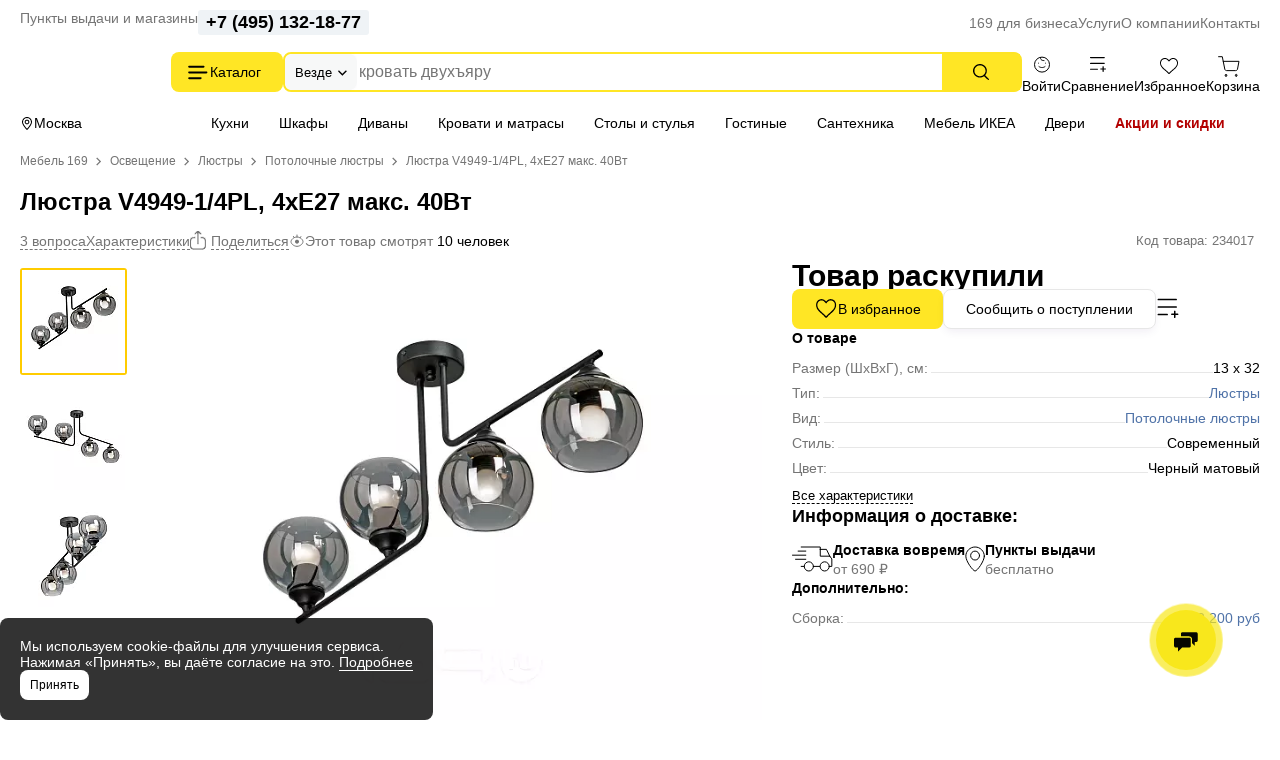

--- FILE ---
content_type: text/html; charset=UTF-8
request_url: https://mebel169.ru/osveshchenie/lyustry/potolochnye/lyustra-v4949-14pl-4he27-maks-40vt/
body_size: 24391
content:
<!DOCTYPE html>
<html lang="ru" class="rk-category-page">
    <head itemscope itemtype="https://schema.org/WPHeader">
        <title itemprop="headline">Люстра V4949-1/4PL, 4хЕ27 макс. 40Вт купить недорого по цене от 5 515 руб. в интернет-магазине Mebel169 в Москве</title>

        <meta charset="utf-8">
        <meta http-equiv="X-UA-Compatible" content="IE=edge">
        <meta name="_token" content="16OYStOHe3NyFtgIoVZb7avjC7UmF15IIPPHpt9e" />

                                    
                                <meta name="robots" content="index, follow" />
        
        <meta name="description" content="Люстра V4949-1/4PL, 4хЕ27 макс. 40Вт заказать по выгодной цене от 5 515 руб. в интернет-магазине Mebel169.ru. Быстрая доставка по Москве и области. 🔥Акции и скидки!">

        <meta name="viewport" content="width=device-width, initial-scale=1, maximum-scale=1, user-scalable=0"/>

        <meta name="csrf-token" content="16OYStOHe3NyFtgIoVZb7avjC7UmF15IIPPHpt9e">

        <meta name="yandex-verification" content="7beb161f79dbd30f" />
        <meta name="theme-color" content="#ffffff">
<link rel="icon" href="/favicon.svg">
<link rel="mask-icon" href="/mask-icon.svg" color="#000000">
<link rel="apple-touch-icon" href="/apple-touch-icon.png">
<link rel="manifest" href="/manifest.json">
        <!-- Styles -->
        
        <style>
            html {
                min-height: 101%;
                overflow-y: visible;
            }

            @media (max-width: 1023px) {
                #jvlabelWrap {
                    display: none;
                }
            }

            .custom-preview-badge-rasprodaza { background: #D42426 !important; }
        </style>

                    <link media="all" type="text/css" rel="stylesheet" href="https://mebel169.ru/css/app.css?id=8e4211beeb6dcb6f21a7c14e96aa08ef">
        
        
        				    
						<link rel="canonical" href="https://mebel169.ru/osveshchenie/lyustry/potolochnye/lyustra-v4949-14pl-4he27-maks-40vt/" />
			    <meta property="og:url" content="https://mebel169.ru/osveshchenie/lyustry/potolochnye/lyustra-v4949-14pl-4he27-maks-40vt/" />
		<meta property="og:title" content="Люстра V4949-1/4PL, 4хЕ27 макс. 40Вт купить недорого по цене от 5 515 руб. в интернет-магазине Mebel169 в Москве" />
		<meta property="og:description" content="Люстра V4949-1/4PL, 4хЕ27 макс. 40Вт заказать по выгодной цене от 5 515 руб. в интернет-магазине Mebel169.ru. Быстрая доставка по Москве и области. 🔥Акции и скидки!" />
		<meta property="og:type" content="product.item" />
		<meta property="og:image" content="https://mebel169.ru/images/products/osveshchenie/lyustry/potolochnye/lyustra-v4949-14pl-4he27-maks-40vt-378231-large.jpg" />
	

<script>
	window.dataLayer = window.dataLayer || [];

	window.dataLayer.push({"ecommerce":{"currencyCode":"RUB","detail":{"products":[{"id":195797,"name":"\u041b\u044e\u0441\u0442\u0440\u0430 V4949-1\/4PL, 4\u0445\u041527 \u043c\u0430\u043a\u0441. 40\u0412\u0442","price":"5515.00","category":"\u041e\u0441\u0432\u0435\u0449\u0435\u043d\u0438\u0435\/\u041b\u044e\u0441\u0442\u0440\u044b\/\u041f\u043e\u0442\u043e\u043b\u043e\u0447\u043d\u044b\u0435 \u043b\u044e\u0441\u0442\u0440\u044b"}]}}});
</script>
    <link media="all" type="text/css" rel="stylesheet" href="https://mebel169.ru/css/product.css?id=06500356f12a26fd3b97ae6b47a1d1f3">
    
        
        <!--[if lt IE 12]>
        <link rel="stylesheet" href="https://rawgit.com/codefucker/finalReject/master/reject/reject.css" media="all" />
        <script type="text/javascript" src="/js/reject.min.js" data-text="К сожалению, браузер, которым вы пользуйтесь, устарел, и не может нормально отображать сайт. Пожалуйста, скачайте любой из следующих браузеров:"></script>
        <![endif]-->
    </head>
    <body class="product-page "
>

        <div class="body-wrap">
            <div id="to-top-pos"></div>

            <div class="page-main">
                
                
                <div class="header" id="header-top">
    <div class="header__container header__top-nav">
        <div class="header__contacts">
            <a href="/dostavka/" class="header__pickup" rel="nofollow">Пункты выдачи и магазины</a>

            <button data-form-url="https://mebel169.ru/callback/" class="js-form-modal header__phone">+7 (495) 023-25-00</button>
        </div>

        <div class="service-nav">
    <ul class="service-nav__items">
        <li class="service-nav__item parent service-nav__item--parent" data-id="30988">
                    
            <a class="service-nav__link" href="/169-dlya-biznesa/"  rel="nofollow">
                169 для бизнеса
            </a>

                    
                    <ul class="service-nav__items service-nav__items--children">
                <li class="service-nav__item" data-id="30989">
                                <!--noindex-->
            
            <a class="service-nav__link" href="/169-dlya-biznesa/optovikam/"  rel="nofollow">
                Оптовикам
            </a>

                        <!--/noindex-->
                    
            </li>
    
    <li class="service-nav__item" data-id="30990">
                    
            <a class="service-nav__link" href="/dileram/"  rel="nofollow">
                Компаниям
            </a>

                    
            </li>
    
    <li class="service-nav__item" data-id="30991">
                    
            <a class="service-nav__link" href="/dizajn-klub-169ru/"  rel="nofollow">
                Дизайнерам и архитекторам
            </a>

                    
            </li>
    
    <li class="service-nav__item" data-id="30992">
                    
            <a class="service-nav__link" href="/proizvoditelyam/"  rel="nofollow">
                Производителям
            </a>

                    
            </li>
            </ul>
            </li>
    
    <li class="service-nav__item parent service-nav__item--parent" data-id="30994">
                    
            <a class="service-nav__link" href="/uslugi/"  rel="nofollow">
                Услуги
            </a>

                    
                    <ul class="service-nav__items service-nav__items--children">
                <li class="service-nav__item" data-id="30995">
                    
            <a class="service-nav__link" href="/vyzvat-zamershchika/"  rel="nofollow">
                Замер помещения
            </a>

                    
            </li>
    
    <li class="service-nav__item" data-id="30996">
                    
            <a class="service-nav__link" href="/dizajner-kuhni-onlajn/"  rel="nofollow">
                Планирование кухни
            </a>

                    
            </li>
    
    <li class="service-nav__item" data-id="30997">
                    
            <a class="service-nav__link" href="/dizajner-gs-onlajn/"  rel="nofollow">
                Проектирование гардеробной
            </a>

                    
            </li>
    
    <li class="service-nav__item" data-id="30998">
                    
            <a class="service-nav__link" href="/dostavka/"  rel="nofollow">
                Доставка и самовывоз
            </a>

                    
            </li>
    
    <li class="service-nav__item" data-id="30999">
                    
            <a class="service-nav__link" href="/sborka/"  rel="nofollow">
                Сборка кухни и мебели
            </a>

                    
            </li>
    
    <li class="service-nav__item" data-id="47204">
                    
            <a class="service-nav__link" href="/santekhnika-ustanovka/"  rel="nofollow">
                Установка сантехники
            </a>

                    
            </li>
    
    <li class="service-nav__item" data-id="31000">
                    
            <a class="service-nav__link" href="/garantiya/"  rel="nofollow">
                Гарантия
            </a>

                    
            </li>
    
    <li class="service-nav__item" data-id="31002">
                    
            <a class="service-nav__link" href="/vozvrat-i-obmen/"  rel="nofollow">
                Возврат и обмен
            </a>

                    
            </li>
    
    <li class="service-nav__item" data-id="48571">
                    
            <a class="service-nav__link" href="/dizajner-kuhni-vyezd/"  rel="nofollow">
                Выездной менеджер
            </a>

                    
            </li>
            </ul>
            </li>
    
    <li class="service-nav__item parent service-nav__item--parent" data-id="31003">
                    
            <a class="service-nav__link" href="/o-magazine/"  rel="nofollow">
                О компании
            </a>

                    
                    <ul class="service-nav__items service-nav__items--children">
                <li class="service-nav__item" data-id="31007">
                    
            <a class="service-nav__link" href="/o-magazine/vakansii/"  rel="nofollow">
                Вакансии
            </a>

                    
            </li>
    
    <li class="service-nav__item" data-id="31008">
                    
            <a class="service-nav__link" href="/brands/"  rel="nofollow">
                Наши бренды
            </a>

                    
            </li>
    
    <li class="service-nav__item" data-id="31009">
                    
            <a class="service-nav__link" href="/otzyvy/"  rel="nofollow">
                Отзывы покупателей
            </a>

                    
            </li>
            </ul>
            </li>
    
    <li class="service-nav__item parent service-nav__item--parent" data-id="31010">
                    
            <a class="service-nav__link" href="/kontakty/"  rel="nofollow">
                Контакты
            </a>

                    
                    <ul class="service-nav__items service-nav__items--children">
                <li class="service-nav__item" data-id="31011">
                    
            <a class="service-nav__link" href="/kontakty/kuntsevskaya/"  rel="nofollow">
                Кунцевская
            </a>

                    
            </li>
    
    <li class="service-nav__item" data-id="31012">
                    
            <a class="service-nav__link" href="/kontakty/medvedkovo/"  rel="nofollow">
                Медведково
            </a>

                    
            </li>
    
    <li class="service-nav__item" data-id="31013">
                    
            <a class="service-nav__link" href="/kontakty/novokosino/"  rel="nofollow">
                Новокосино
            </a>

                    
            </li>
    
    <li class="service-nav__item" data-id="31014">
                    
            <a class="service-nav__link" href="/kontakty/blvd-adm-ushakova/"  rel="nofollow">
                Бульвар Адмирала Ушакова
            </a>

                    
            </li>
    
    <li class="service-nav__item" data-id="48628">
                    
            <a class="service-nav__link" href="/kontakty/odintsovo/"  rel="nofollow">
                Одинцово (склад)
            </a>

                    
            </li>
            </ul>
            </li>
    </ul>
</div>    </div>
</div>

<div class="header header--sticky" id="header-main">
    <div class="header__container header__main">
        <div class="header__logo-wrapper">
                        <a href="/" class="header__logo" aria-label="На главную"></a>
            
            <div class="button header__catalog catalog-toggle">
                Каталог          
            </div>
        </div>

        <div class="header__search">
            <div class="search-autocomplete">
    <form method="GET" action="https://mebel169.ru/search/" accept-charset="UTF-8" class="search-box search-autocomplete__form">
        <button type="button" class="search-box__area js-search-menu">Везде</button>

        <input placeholder="" autocomplete="off" id="search-box" class="js-search-autocomplete search-box__input" name="term" type="text">

        <button type="submit" class="button search-box__submit" aria-label="Поиск"></button>

        <input type="hidden" class="js-search-category" name="product_categories[]">
    </form>
</div>          
        </div>
        
        <div class="user-bar">
    <div class="user-bar__item">
        
                <span class="user-bar__link user-bar__link--profile js-login">
            <span class="user-bar__icon user-bar__icon--profile"></span>
            <span class="js-username">Войти</span>
        </span>
            </div>

    <div class="user-bar__item">
        <a href="https://mebel169.ru/compare/" class="user-bar__link user-bar__link--compare">
            <span class="user-bar__icon user-bar__icon--compare  js-compare-status"></span>
            Сравнение
        </a>
    </div>
    <div class="user-bar__item">
        <a href="https://mebel169.ru/favorite/" class="user-bar__link user-bar__link--fav">
            <span class="user-bar__icon user-bar__icon--fav  js-fav-status"></span>
            Избранное
        </a>
    </div>
    <div class="user-bar__item">
        
        <a href="https://mebel169.ru/cart/" class="user-bar__link user-bar__link--cart">
            <span class="user-bar__icon user-bar__icon--cart  js-cart-status" data-amount="0"></span>

            Корзина
        </a>

        <div id="minicart-inner"></div>
    </div>
</div>    
    </div>
</div>

<div class="header" id="header-nav">
    <div class="header__container header__subnav">
        <div class="header__subnav-wrapper">
            <div class="header__location">
                                Москва
            </div>   

            <div class="stripe-nav">
    <ul class="stripe-nav__items dragscroll">
        <li class="stripe-nav__item">
                    
            <a href="/kukhni/" class="stripe-nav__link" data-id="31028"  rel="nofollow">
                Кухни
            </a>

                    
            </li>
        
    <li class="stripe-nav__item">
                    
            <a href="/vse-shkafy/" class="stripe-nav__link" data-id="31031"  rel="nofollow">
                Шкафы
            </a>

                    
            </li>
        
    <li class="stripe-nav__item">
                    
            <a href="/divany/" class="stripe-nav__link" data-id="31029"  rel="nofollow">
                Диваны
            </a>

                    
            </li>
        
    <li class="stripe-nav__item">
                    
            <a href="/krovati/" class="stripe-nav__link" data-id="31030"  rel="nofollow">
                Кровати и матрасы
            </a>

                    
            </li>
        
    <li class="stripe-nav__item">
                    
            <a href="/stoly-i-stulya/" class="stripe-nav__link" data-id="31032"  rel="nofollow">
                Столы и стулья
            </a>

                    
            </li>
        
    <li class="stripe-nav__item">
                    
            <a href="/gostinye/" class="stripe-nav__link" data-id="48639"  rel="nofollow">
                Гостиные
            </a>

                    
            </li>
        
    <li class="stripe-nav__item">
                    
            <a href="/santehnika/" class="stripe-nav__link" data-id="48336"  rel="nofollow">
                Сантехника
            </a>

                    
            </li>
        
    <li class="stripe-nav__item">
                    
            <a href="https://mebel169.ru/ikea/" class="stripe-nav__link" data-id="47185"  rel="nofollow">
                Мебель ИКЕА
            </a>

                    
            </li>
        
    <li class="stripe-nav__item">
                    
            <a href="https://169.ru/" class="stripe-nav__link" data-id="31033" target="_blank" rel="noopener">
                Двери
            </a>

                    
            </li>
        
    <li class="stripe-nav__item">
                    
            <a href="/akcii/" class="stripe-nav__link stripe-nav__link--sale" data-id="31037"  rel="nofollow">
                Акции и скидки
            </a>

                    
            </li>
    </ul>
</div>
        </div>          
        
        <div class="header__partnership">
                    </div>
    </div>
</div>

<div class="header-mobile">
    <div class="header-mobile__nav">
        <div class="header-mobile__logo-block">
            <button class="header-mobile__offcanvas catalog-toggle" aria-label="Верхнее меню"></button>

                        <a href="/" class="header-mobile__logo" aria-label="На главную"></a>
                    </div>
        <div class="header-mobile__block">
            <button class="header-mobile__search js-search-mobile-btn" aria-label="Поиск"></button>
            <a href="https://mebel169.ru/favorite/" class="header-mobile__favorites " aria-label="Избранное"></a>
            <a href="https://mebel169.ru/compare/" class="header-mobile__menu " aria-label="Сравнение"></a>

            
                        <span class="user-bar__link user-bar__link--profile js-login" >
                <span class="user-bar__icon user-bar__icon--profile"></span>
            </span>
                    </div>
    </div>

    <div class="search-autocomplete">
    <form method="GET" action="https://mebel169.ru/search/" accept-charset="UTF-8" class="search-mobile__search" id="m-search">
        <div class="search-mobile__input-wrapper">
            <input placeholder="Поиск товаров" class="search-mobile__search--input js-search-box" autocomplete="off" name="term" type="text">
        </div>
    </form>
</div></div>
                
                <main>
                                    <div id="content-container">
                
                    <div class="container">
                                <div class="product-page__breadcrumbs-container">
            
            <ol class="breadcrumb">
                    
                            <li class="first bc-hidden">
                    <a href="https://mebel169.ru">Мебель 169</a>
                                    </li>
                                
                            <li class="bc-hidden">
                    <a href="/osveshchenie/">Освещение</a>
                                            <div class="breadcrumb__dropdown-items">
                                                            <a href="/kukhni/" class="breadcrumb__dropdown-item">Кухни</a>
                                                            <a href="/divany/" class="breadcrumb__dropdown-item">Диваны</a>
                                                            <a href="/vse-shkafy/" class="breadcrumb__dropdown-item">Шкафы</a>
                                                            <a href="/krovati/" class="breadcrumb__dropdown-item">Кровати</a>
                                                            <a href="/stoly/" class="breadcrumb__dropdown-item">Столы</a>
                                                            <a href="/stulya/" class="breadcrumb__dropdown-item">Стулья</a>
                                                            <a href="/hranenie-i-poryadok/" class="breadcrumb__dropdown-item">Хранение одежды и обуви</a>
                                                            <a href="/tovary-dlya-doma/" class="breadcrumb__dropdown-item">Товары для дома</a>
                                                            <a href="/rasprodazhi/" class="breadcrumb__dropdown-item">Распродажа</a>
                                                            <a href="/gostinye/" class="breadcrumb__dropdown-item">Гостиные</a>
                                                            <a href="/prikhozhie/" class="breadcrumb__dropdown-item">Прихожие</a>
                                                            <a href="/spalni/" class="breadcrumb__dropdown-item">Спальни</a>
                                                            <a href="/detskie/" class="breadcrumb__dropdown-item">Детские</a>
                                                            <a href="/mebel-dlya-ofisa/" class="breadcrumb__dropdown-item">Офис</a>
                                                    </div>
                                    </li>
                                
                            <li>
                    <a href="/osveshchenie/lyustry/">Люстры</a>
                                    </li>
                                
                            <li class="prev-item">
                    <a href="/osveshchenie/lyustry/potolochnye/">Потолочные люстры</a>
                                    </li>
                                
                            <li>
                    <span>Люстра V4949-1/4PL, 4хЕ27 макс. 40Вт</span>
                </li>
                        </ol>

    
    <script type="application/ld+json">{"@context":"https:\/\/schema.org","@type":"BreadcrumbList","itemListElement":[{"@type":"ListItem","position":1,"item":{"@id":"https:\/\/mebel169.ru","name":"\u041c\u0435\u0431\u0435\u043b\u044c 169"}},{"@type":"ListItem","position":2,"item":{"@id":"https:\/\/mebel169.ru\/osveshchenie\/","name":"\u2b50 \u041e\u0441\u0432\u0435\u0449\u0435\u043d\u0438\u0435"}},{"@type":"ListItem","position":3,"item":{"@id":"https:\/\/mebel169.ru\/osveshchenie\/lyustry\/","name":"\u2714\ufe0f \u041b\u044e\u0441\u0442\u0440\u044b"}},{"@type":"ListItem","position":4,"item":{"@id":"https:\/\/mebel169.ru\/osveshchenie\/lyustry\/potolochnye\/","name":"\u041f\u043e\u0442\u043e\u043b\u043e\u0447\u043d\u044b\u0435 \u043b\u044e\u0441\u0442\u0440\u044b"}}]}</script>

        </div>
                        </div>

                    <div class="">
                                                
                        <div >
                                                            <div class="container">
                    <div class="fixed-top-block">
    <div class="fixed-top-block__container">
      <div class="fixed-top-block__product">
            <div class="product-page__top-block__image-block">
                <img src="/images/products/osveshchenie/lyustry/potolochnye/lyustra-v4949-14pl-4he27-maks-40vt-378231-fixed-top-block.jpg" alt="Люстра V4949-1/4PL, 4хЕ27 макс. 40Вт">
            </div>
            <div class="product-page__top-block__product-body">
                <div class="product-page__top-block__title">Люстра V4949-1/4PL, 4хЕ27 макс. 40Вт</div>
                <div class="product-page__top-block__rate-reviews">
                    <div><span class="product-reviews__value">0,0</span></div>

                    
                                            <div><a href="#product-discussion" class="product-reviews__questions dashed-grey js-scroll-to" data-target="reviews">3 вопроса</a></div>
                                    </div>
            </div>
        </div> 
                    <div itemprop="offers" itemscope itemtype="https://schema.org/Offer">
                <link itemprop="availability" href="https://schema.org/OutOfStock" />
                <span class="product-price__regular product-price__regular--big">Товар раскупили</span>
            </div>
                
           
        </div>
    </div>
        
            <div class="product-page__product">
                                    <div class="product-page__header">
                        <div>
                            <h1 class="main-title">Люстра V4949-1/4PL, 4хЕ27 макс. 40Вт</h1>
                        </div>
                        <div class="product-reviews">

                            <div class="product-reviews__left">
    
    
            <div><a href="#product-discussion" class="product-reviews__questions dashed-grey js-scroll-to" data-target="reviews">3 вопроса</a></div>
    
    <div><a href="#characteristics" class="dashed-grey js-scroll-to" data-target="characteristics">Характеристики</a></div>

    <div class="js-sharing-list"><div class="dashed-grey product-page__desktop-sharing">Поделиться</div></div>

            <div class="current-views">
	<div class="current-views__text">Этот товар смотрят <span class="current-views__count">10 человек</span></div>
</div>    </div>
                            <div class="product-reviews__right">
                                <button class="product-reviews__vendor-code js-copy-text" data-copy-text="234017">Код товара: 234017</button>
                            </div>
                        </div>
                    </div>
                
                <div class="product-page__photos">
    <div class="product-page__photos-sticky">
        <div class="product-slider gallery">
            <div class="tumbs-swiper">
                <div class="swiper-button-prev">
                    <button class="product-slider__button"></button>
                </div>

                <div class="swiper product-slider__vertical-hidden">
                    <div class="swiper-wrapper product-slider__items">

                                                    <div class="swiper-slide product-slider__item active">
                                <picture>
                                    <source srcset="/images/products/osveshchenie/lyustry/potolochnye/lyustra-v4949-14pl-4he27-maks-40vt-378231-gallery-tumb-webp.webp 1x" type="image/webp">
                                    <img alt="Люстра V4949-1/4PL, 4хЕ27 макс. 40Вт" src="/images/products/osveshchenie/lyustry/potolochnye/lyustra-v4949-14pl-4he27-maks-40vt-378231-gallery-tumb.jpg" width="103" height="103">
                                </picture>
                            </div>
                                                    <div class="swiper-slide product-slider__item ">
                                <picture>
                                    <source srcset="/images/products/osveshchenie/lyustry/potolochnye/lyustra-v4949-14pl-4he27-maks-40vt-378232-gallery-tumb-webp.webp 1x" type="image/webp">
                                    <img alt="Люстра V4949-1/4PL, 4хЕ27 макс. 40Вт" src="/images/products/osveshchenie/lyustry/potolochnye/lyustra-v4949-14pl-4he27-maks-40vt-378232-gallery-tumb.jpg" width="103" height="103">
                                </picture>
                            </div>
                                                    <div class="swiper-slide product-slider__item ">
                                <picture>
                                    <source srcset="/images/products/osveshchenie/lyustry/potolochnye/lyustra-v4949-14pl-4he27-maks-40vt-378233-gallery-tumb-webp.webp 1x" type="image/webp">
                                    <img alt="Люстра V4949-1/4PL, 4хЕ27 макс. 40Вт" src="/images/products/osveshchenie/lyustry/potolochnye/lyustra-v4949-14pl-4he27-maks-40vt-378233-gallery-tumb.jpg" width="103" height="103">
                                </picture>
                            </div>
                                            </div>
                </div>

                <div class="swiper-button-next">
                    <button class="product-slider__button"></button>
                </div>
            </div>


            <div class="product-slider__item--full">
                <div class="swiper-button-prev"></div>

                <div class="swiper gallery-swiper">
                    <div class="swiper-wrapper">
                                                    <div class="swiper-slide">
                                <div class="image-container  "
                                                                         >

                                    <picture data-zoom-img="/images/products/osveshchenie/lyustry/potolochnye/lyustra-v4949-14pl-4he27-maks-40vt-378231-xlarge-v1.jpg" data-zoom-img-webp="/images/products/osveshchenie/lyustry/potolochnye/lyustra-v4949-14pl-4he27-maks-40vt-378231-xlarge-v1-webp.webp" >
                                        <source srcset="/images/products/osveshchenie/lyustry/potolochnye/lyustra-v4949-14pl-4he27-maks-40vt-378231-gallery-large-box-v-9-webp.webp 1x" type="image/webp">

                                        <img
                                            class="gallery-full-image"
                                            src="/images/products/osveshchenie/lyustry/potolochnye/lyustra-v4949-14pl-4he27-maks-40vt-378231-gallery-large-box-v-9.jpg"
                                             loading="lazy"                                             width="702" height="523"
                                                                                        title="Люстра V4949-1/4PL, 4хЕ27 макс. 40Вт"
                                                                                                                                    alt="Люстра V4949-1/4PL, 4хЕ27 макс. 40Вт стиля современный"
                                                                                    >
                                    </picture>
                                </div>
                            </div>
                                                    <div class="swiper-slide">
                                <div class="image-container  "
                                                                         >

                                    <picture data-zoom-img="/images/products/osveshchenie/lyustry/potolochnye/lyustra-v4949-14pl-4he27-maks-40vt-378232-xlarge-v1.jpg" data-zoom-img-webp="/images/products/osveshchenie/lyustry/potolochnye/lyustra-v4949-14pl-4he27-maks-40vt-378232-xlarge-v1-webp.webp" >
                                        <source srcset="/images/products/osveshchenie/lyustry/potolochnye/lyustra-v4949-14pl-4he27-maks-40vt-378232-gallery-large-box-v-9-webp.webp 1x" type="image/webp">

                                        <img
                                            class="gallery-full-image"
                                            src="/images/products/osveshchenie/lyustry/potolochnye/lyustra-v4949-14pl-4he27-maks-40vt-378232-gallery-large-box-v-9.jpg"
                                                                                        width="702" height="523"
                                                                                        title="Люстра V4949-1/4PL, 4хЕ27 макс. 40Вт"
                                                                                                                                >
                                    </picture>
                                </div>
                            </div>
                                                    <div class="swiper-slide">
                                <div class="image-container  "
                                                                         >

                                    <picture data-zoom-img="/images/products/osveshchenie/lyustry/potolochnye/lyustra-v4949-14pl-4he27-maks-40vt-378233-xlarge-v1.jpg" data-zoom-img-webp="/images/products/osveshchenie/lyustry/potolochnye/lyustra-v4949-14pl-4he27-maks-40vt-378233-xlarge-v1-webp.webp" >
                                        <source srcset="/images/products/osveshchenie/lyustry/potolochnye/lyustra-v4949-14pl-4he27-maks-40vt-378233-gallery-large-box-v-9-webp.webp 1x" type="image/webp">

                                        <img
                                            class="gallery-full-image"
                                            src="/images/products/osveshchenie/lyustry/potolochnye/lyustra-v4949-14pl-4he27-maks-40vt-378233-gallery-large-box-v-9.jpg"
                                                                                        width="702" height="523"
                                                                                        title="Люстра V4949-1/4PL, 4хЕ27 макс. 40Вт"
                                                                                                                                >
                                    </picture>
                                </div>
                            </div>
                                            </div>

                    <div class="swiper-pagination-wrapper">
                        <div class="swiper-pagination"></div>

                                            </div>

                </div>

                <div class="swiper-button-next"></div>

                                    <span class="product-badges theme-filled">
                    
                            
                                    
                                                        
                                                        
                                    
                
                                        </span>

                    <div class="product-slider__alert-about-images">Изображение может немного отличаться от оригинала.</div>
                            </div>
        </div>

                    <div class="product-row-btn--mob">
    <div class="product-sku">Код товара: 234017</div> 

        <div class="product-btn product-btn--mobile">
        <button class="product-btn__item product-btn__item--fav js-fav " data-product-id="195797"  data-goal="izbrannoe">
            <span class="inactive">В избранное</span>
            <span class="active">В избранном</span>
        </button>
        
        <button class="product-btn__item product-btn__item--compare js-compare " data-product-id="195797"  data-goal="sravnenie">
            <span class="inactive">В сравнение</span>
            <span class="active">В сравнении</span>
        </button>
    </div>
    </div>
                            <div class="current-views__mobile-wrapper">
                    <div class="current-views">
	<div class="current-views__text">Этот товар смотрят <span class="current-views__count">34 человека</span></div>
</div>                </div>
                    
                <div class="product-page__user-photo">
            <div>
                <p class="product-page__user-photo-title">Фотографии покупателей</p>
            </div>
            <div class="product-page__user-photo-download  js-user-photos-container  ">
                                                        <a href="#reviews" class="product-page__mobile-top-rate-block__reviews js-scroll-to" data-target="reviews">
                        <div class="product-page__mobile-top-rate-block__rate  empty-star  ">0,0</div>
                        <span>0 отзывов</span>
                    </a>

                                            <a href="#product-discussion" class="product-page__mobile-top-rate-block__questions js-scroll-to" data-target="reviews">
                            <div class="questions_count">3</div>
                            <span>вопроса</span>
                        </a>
                    
                    <button data-id="195797" class="product-page__download-photo add-image-btn js-form-modal">Загрузить фото</button>
                
                                
                
                            </div>
        </div>


        <script>
            var userImagesCount = 0;

                
            var userReview = "";
        </script>

                    <div class="service-info-labels-wrapper">
                <div>
    <p class="product-page__list-title">С заботой о клиентах</p>
</div>

<div class="service-info-labels">
    <a href="/dizajner-kuhni-onlajn/" target="_blank" class="service-info-label">
        <div class="service-info-label__image-wrapper">
            <img class="service-info-label__image service-info-label__image--kitchen-design" width="26" height="26" src="/images/theme/product/service-info-labels/1.svg" alt="">
        </div>
        <div class="service-info-label__body">
            <div class="service-info-label__title">Записаться на проектирование</div>
            <div class="service-info-label__description">Замер помещения под размещение мебели</div>
        </div>
    </a>
    <a href="/sborka/" target="_blank" class="service-info-label">
        <div class="service-info-label__image-wrapper">
            <img class="service-info-label__image service-info-label__image--sborka" width="28" height="26" src="/images/theme/product/service-info-labels/2.svg" alt="">
        </div>
        <div class="service-info-label__body">
            <div class="service-info-label__title">Быстрая сборка</div>
            <div class="service-info-label__description">Соберём и установим мебель</div>
        </div>
    </a>
    <a href="/garantiya/" target="_blank" class="service-info-label">
        <div class="service-info-label__image-wrapper">
            <img class="service-info-label__image service-info-label__image--garantiya" width="35" height="34" src="/images/theme/product/service-info-labels/3.svg" alt="">
        </div>
        <div class="service-info-label__body">
            <div class="service-info-label__title">Гарантия</div>
            <div class="service-info-label__description">Гарантийный срок 18 месяцев</div>
        </div>
    </a>
</div>            </div>
                    </div>
</div>

                <div class="product-page__info ">

    
    
            <div>
        <span class="product-price__regular product-price__regular--big">Товар раскупили</span>
    </div>
    
    
    
            <div class="product-page__mobile-product-title">Люстра V4949-1/4PL, 4хЕ27 макс. 40Вт</div>
    
    
    
    
    
                
    <div class="product-page__info-sub-block">
                                    <div>
		<div class="product-page__buy-block" data-product-id="195797">
							<div>
					<button class="button product-page__out-of-stock__fav js-fav " data-product-id="195797"  data-goal="izbrannoe">
						<span class="fav-text-inactive">В избранное</span>
						<span class="fav-text-active">В избранном</span>
					</button>
				</div>
				<div>
					<button class="button--white js-form-modal feedback-stock" data-id="195797" data-type="stock">Сообщить о поступлении</button>
				</div>
				<div class="product-compare-container">
					<button class="button--compare-big js-compare " data-product-id="195797"  data-goal="sravnenie"></button>
				</div>
				<div class="product-page__buy-block__delivery-inf">Товар раскупили</div>
					</div>

					</div>
                    
                                    <div class="mobile-service-info-labels-wrapper">
                    <div>
    <p class="product-page__list-title">С заботой о клиентах</p>
</div>

<div class="service-info-labels">
    <a href="/dizajner-kuhni-onlajn/" target="_blank" class="service-info-label">
        <div class="service-info-label__image-wrapper">
            <img class="service-info-label__image service-info-label__image--kitchen-design" width="26" height="26" src="/images/theme/product/service-info-labels/1.svg" alt="">
        </div>
        <div class="service-info-label__body">
            <div class="service-info-label__title">Записаться на проектирование</div>
            <div class="service-info-label__description">Замер помещения под размещение мебели</div>
        </div>
    </a>
    <a href="/sborka/" target="_blank" class="service-info-label">
        <div class="service-info-label__image-wrapper">
            <img class="service-info-label__image service-info-label__image--sborka" width="28" height="26" src="/images/theme/product/service-info-labels/2.svg" alt="">
        </div>
        <div class="service-info-label__body">
            <div class="service-info-label__title">Быстрая сборка</div>
            <div class="service-info-label__description">Соберём и установим мебель</div>
        </div>
    </a>
    <a href="/garantiya/" target="_blank" class="service-info-label">
        <div class="service-info-label__image-wrapper">
            <img class="service-info-label__image service-info-label__image--garantiya" width="35" height="34" src="/images/theme/product/service-info-labels/3.svg" alt="">
        </div>
        <div class="service-info-label__body">
            <div class="service-info-label__title">Гарантия</div>
            <div class="service-info-label__description">Гарантийный срок 18 месяцев</div>
        </div>
    </a>
</div>                </div>

                <div class="desktop-top-characteristics">
	<div>
		<p class="product-page__list-title product-page__list-title--small">О товаре</p>
	</div>
	<ul class="product-page__list">
					
			
			<li class="product-page__list-item">
				<div class="product-page__list-item-name">
					<span class="product-page__list-item-name_text">Размер (ШхВхГ), см:</span>
				</div>
									<span class="product-page__list-item__value--sm">13 x 32</span>
							</li>

					
			
			<li class="product-page__list-item">
				<div class="product-page__list-item-name">
					<span class="product-page__list-item-name_text">Тип:</span>
				</div>
									<a href="/osveshchenie/lyustry/" class="link product-page__list-item__value--sm" >Люстры</a>
							</li>

					
			
			<li class="product-page__list-item">
				<div class="product-page__list-item-name">
					<span class="product-page__list-item-name_text">Вид:</span>
				</div>
									<a href="/osveshchenie/lyustry/potolochnye/" class="link product-page__list-item__value--sm" >Потолочные люстры</a>
							</li>

					
			
			<li class="product-page__list-item">
				<div class="product-page__list-item-name">
					<span class="product-page__list-item-name_text">Стиль:</span>
				</div>
									<span class="product-page__list-item__value--sm">Современный</span>
							</li>

					
			
			<li class="product-page__list-item">
				<div class="product-page__list-item-name">
					<span class="product-page__list-item-name_text">Цвет:</span>
				</div>
									<span class="product-page__list-item__value--sm">Черный матовый</span>
							</li>

			</ul>
	<div>
		<button class="button--dashed js-scroll-to" data-target="characteristics">Все характеристики</button>
	</div>
</div>

<div class="mobile-top-characteristics">
	<div>
		<p class="product-page__list-title">Характеристики</p>
	</div>

			<div class="product-page__lists">

                    
                <div class="product-page__lists__column">
            <ul class="product-page__list">
                                    <li class="product-page__list-item">
                        <div class="product-page__list-item-name">
                            <span class="product-page__list-item-name_text">Артикул:</span>
                        </div>
                        <span class="product-page__list-item__value">
                            
                            

                                                                                                                                                                                        
                            120-VL1728

                                                    </span>
                    </li>
                                    <li class="product-page__list-item">
                        <div class="product-page__list-item-name">
                            <span class="product-page__list-item-name_text">Ширина, см:</span>
                        </div>
                        <span class="product-page__list-item__value">
                            
                            

                                                                                                                                                                                        
                            13

                                                    </span>
                    </li>
                                    <li class="product-page__list-item">
                        <div class="product-page__list-item-name">
                            <span class="product-page__list-item-name_text">Высота, см:</span>
                        </div>
                        <span class="product-page__list-item__value">
                            
                            

                                                                                                                                                                                        
                            32

                                                    </span>
                    </li>
                                    <li class="product-page__list-item">
                        <div class="product-page__list-item-name">
                            <span class="product-page__list-item-name_text">Стиль:</span>
                        </div>
                        <span class="product-page__list-item__value">
                            
                            

                                                                                                                                                                                                                                                                    
                            Современный

                                                    </span>
                    </li>
                                    <li class="product-page__list-item">
                        <div class="product-page__list-item-name">
                            <span class="product-page__list-item-name_text">Цвет:</span>
                        </div>
                        <span class="product-page__list-item__value">
                            
                                                                                                                                                            

                                                                                                                                                                                                                                                                    
                            Черный матовый

                                                                                                                                                                                    </span>
                    </li>
                                    <li class="product-page__list-item">
                        <div class="product-page__list-item-name">
                            <span class="product-page__list-item-name_text">Площадь освещения, м2:</span>
                        </div>
                        <span class="product-page__list-item__value">
                            
                            

                                                                                                                                                                                        
                            12

                                                    </span>
                    </li>
                            </ul>
        </div>
            <div class="product-page__lists__column">
            <ul class="product-page__list">
                                    <li class="product-page__list-item">
                        <div class="product-page__list-item-name">
                            <span class="product-page__list-item-name_text">Гарантия:</span>
                        </div>
                        <span class="product-page__list-item__value">
                            
                            

                                                                                                                                                                                                                                                                    
                            5 лет

                                                    </span>
                    </li>
                                    <li class="product-page__list-item">
                        <div class="product-page__list-item-name">
                            <span class="product-page__list-item-name_text">Тип лампочки (основной):</span>
                        </div>
                        <span class="product-page__list-item__value">
                            
                            

                                                                                                                                                                                                                                                                    
                            Накаливания

                                                    </span>
                    </li>
                                    <li class="product-page__list-item">
                        <div class="product-page__list-item-name">
                            <span class="product-page__list-item-name_text">Тип цоколя:</span>
                        </div>
                        <span class="product-page__list-item__value">
                            
                            

                                                                                                                                                                                                                                                                    
                            E27

                                                    </span>
                    </li>
                                    <li class="product-page__list-item">
                        <div class="product-page__list-item-name">
                            <span class="product-page__list-item-name_text">Количество ламп:</span>
                        </div>
                        <span class="product-page__list-item__value">
                            
                            

                                                                                                                                                                                        
                            4

                                                    </span>
                    </li>
                                    <li class="product-page__list-item">
                        <div class="product-page__list-item-name">
                            <span class="product-page__list-item-name_text">Мощность лампы, W:</span>
                        </div>
                        <span class="product-page__list-item__value">
                            
                                                                                                                                                            

                                                                                                                                                                                        
                            40

                                                                                                                                                                                    </span>
                    </li>
                            </ul>
        </div>
    </div>	
	<div class="open-all-characteristics">
		<span class="closed-text">Развернуть</span>
		<span class="opened-text">Свернуть</span>
	</div>
</div>

                <div class="product-page__shipment">
    <div>
        <p class="product-page__list-title">Информация о доставке:</p>
    </div>

    <div class="product-page__shipment__list">
        <div class="product-page__shipment__item">
            <div class="">
                <img class="product-page__shipment__item-image--delivery" width="41" height="26" src="/images/theme/product/shipment/1.svg" alt="">
            </div>
            <div class="product-page__shipment__item-body">
                <div class="product-page__shipment__title">Доставка вовремя</div>
                <div class="product-page__shipment__price">от 690 ₽</div>
            </div>
        </div>
        <div class="product-page__shipment__item">
            <div class="product-page__shipment__item-image">
                <img class="product-page__shipment__item-image--pick-up" width="20" height="26" src="/images/theme/product/shipment/2.svg" alt="">
            </div>
            <div class="product-page__shipment__item-body">
                <div class="product-page__shipment__title">Пункты выдачи</div>
                <div class="product-page__shipment__price">бесплатно</div>
            </div>
        </div>
    </div>
</div>
                <div class="product-page__product-info">
	<div>
		<div>
			<p class="product-page__list-title product-page__list-title--small">Дополнительно:</p>
		</div>
		<ul class="product-page__list">

											<li class="product-page__list-item">
					<div class="product-page__list-item-name">
						<span class="product-page__list-item-name_text">Сборка:</span>
					</div>
					<a class="link" href="/sborka/">от 2 200 руб</a>
				</li>
			

			
					</ul>
	</div>
</div>                        </div>

    </div>            </div>

            
                    <div class="related-products">
                <div class="block-header">Нашли для вас похожие</div>
                <div class="swiper-block slider  swiper-scroller-related ">
    <div class="swiper-scroller swiper-container">
        <div class="swiper-wrapper">
                            <div class="swiper-slide">
                    <div class="product-preview  hover-disabled"
    >

    <div class="product-preview__wrapper">
        <div class="product-preview-image-block">
    <a  href="/osveshchenie/lyustry/potolochnye/lyustra-v4806-13pl-3he27-maks-40vt/" target="_blank" class="product-preview-slider__link js-preview-image-link" title="Люстра V4806-1/3PL, 3хЕ27 макс. 40Вт" data-image-size="listing-box-v3">
        <span class="product-preview-slider " data-gallery='[]'>
            <picture>
                <source srcset="/images/products/osveshchenie/lyustry/potolochnye/lyustra-v4806-13pl-3he27-maks-40vt-377764-listing-box-v3-webp.webp 1x, /images/products/osveshchenie/lyustry/potolochnye/lyustra-v4806-13pl-3he27-maks-40vt-377764-listing-box-v3-webp_2x.webp 2x" data-srcset="/images/products/osveshchenie/lyustry/potolochnye/lyustra-v4806-13pl-3he27-maks-40vt-377764-listing-box-v3-webp.webp 1x, /images/products/osveshchenie/lyustry/potolochnye/lyustra-v4806-13pl-3he27-maks-40vt-377764-listing-box-v3-webp_2x.webp 2x" type="image/webp">
                <source srcset="/images/products/osveshchenie/lyustry/potolochnye/lyustra-v4806-13pl-3he27-maks-40vt-377764-listing-box-v3.jpg 1x, /images/products/osveshchenie/lyustry/potolochnye/lyustra-v4806-13pl-3he27-maks-40vt-377764-listing-box-v3.jpg 2x" data-srcset="/images/products/osveshchenie/lyustry/potolochnye/lyustra-v4806-13pl-3he27-maks-40vt-377764-listing-box-v3.jpg 1x, /images/products/osveshchenie/lyustry/potolochnye/lyustra-v4806-13pl-3he27-maks-40vt-377764-listing-box-v3.jpg 2x" class="default">
                    
                <img  loading="lazy"  src="/images/products/osveshchenie/lyustry/potolochnye/lyustra-v4806-13pl-3he27-maks-40vt-377764-listing-box-v3.jpg" class="product-preview-slider__main" data-product-id="195557" alt="Люстра V4806-1/3PL, 3хЕ27 макс. 40Вт" width="286" height="286" />
            </picture>
        </span>
    </a>

    
            <div class="quick-view-btn-inner">
            <button class="js-quick-view" data-id="195557" data-goal="quick-view">Быстрый просмотр</button>
        </div>
        
    <span class="product-badges theme-filled">
                    
                            
                                    
                                                        
                                                        
                                    
                
                                        </span>
</div>
        <div class="product-preview__title">
	<a  href="/osveshchenie/lyustry/potolochnye/lyustra-v4806-13pl-3he27-maks-40vt/" class="product-preview__link" target="_blank">
	    Люстра V4806-1/3PL, 3хЕ27 макс. 40Вт
	</a>
</div>        <div class="product-reviews-total__none">

    </div>
        <div class="product-price">
            <span class="product-price__regular">
            <span class="js-preview-price" data-price="5032.00">
                5 032</span> <span>&#x20bd;</span>
            </span>
        </span>
    
    
    </div>
                    <div>
                <p class="grey-text product-preview__pickup-date">
                    Доставка/самовывоз
                </p>
            </div>

            
                            <div class="product-action pin-product__action js-preview-action" data-product-id="195557">
                    <div class="addtocart-count-container"></div>
                    <button class="product-action__addtocart button button--sm js-addtocart" data-product-id="195557">В корзину</button>
	
                </div>
                <div class="product-preview__one-click-wrapper">
                    <button
                        class="product-preview__one-click button--grey-dashed js-form-modal oneclick"
                        data-id="195557"
                        data-goal="1click_listing_open"
                        data-from="listing"
                    >Купить в 1 клик</button>
                </div>

                
                                        </div>

</div>
                </div>
                            <div class="swiper-slide">
                    <div class="product-preview  hover-disabled"
    >

    <div class="product-preview__wrapper">
        <div class="product-preview-image-block">
    <a  href="/osveshchenie/lyustry/potolochnye/lyustra-v4956-13s-3xe14-maks-40vt/" target="_blank" class="product-preview-slider__link js-preview-image-link" title="Люстра V4956-1/3S, 3xE14 макс. 40Вт" data-image-size="listing-box-v3">
        <span class="product-preview-slider " data-gallery='[]'>
            <picture>
                <source srcset="/images/products/osveshchenie/lyustry/potolochnye/lyustra-v4956-13s-3xe14-maks-40vt-378248-listing-box-v3-webp.webp 1x, /images/products/osveshchenie/lyustry/potolochnye/lyustra-v4956-13s-3xe14-maks-40vt-378248-listing-box-v3-webp_2x.webp 2x" data-srcset="/images/products/osveshchenie/lyustry/potolochnye/lyustra-v4956-13s-3xe14-maks-40vt-378248-listing-box-v3-webp.webp 1x, /images/products/osveshchenie/lyustry/potolochnye/lyustra-v4956-13s-3xe14-maks-40vt-378248-listing-box-v3-webp_2x.webp 2x" type="image/webp">
                <source srcset="/images/products/osveshchenie/lyustry/potolochnye/lyustra-v4956-13s-3xe14-maks-40vt-378248-listing-box-v3.jpg 1x, /images/products/osveshchenie/lyustry/potolochnye/lyustra-v4956-13s-3xe14-maks-40vt-378248-listing-box-v3.jpg 2x" data-srcset="/images/products/osveshchenie/lyustry/potolochnye/lyustra-v4956-13s-3xe14-maks-40vt-378248-listing-box-v3.jpg 1x, /images/products/osveshchenie/lyustry/potolochnye/lyustra-v4956-13s-3xe14-maks-40vt-378248-listing-box-v3.jpg 2x" class="default">
                    
                <img  loading="lazy"  src="/images/products/osveshchenie/lyustry/potolochnye/lyustra-v4956-13s-3xe14-maks-40vt-378248-listing-box-v3.jpg" class="product-preview-slider__main" data-product-id="195804" alt="Люстра V4956-1/3S, 3xE14 макс. 40Вт" width="286" height="286" />
            </picture>
        </span>
    </a>

    
            <div class="quick-view-btn-inner">
            <button class="js-quick-view" data-id="195804" data-goal="quick-view">Быстрый просмотр</button>
        </div>
        
    <span class="product-badges theme-filled">
                    
                            
                                    
                                                        
                                                        
                                    
                
                                        </span>
</div>
        <div class="product-preview__title">
	<a  href="/osveshchenie/lyustry/potolochnye/lyustra-v4956-13s-3xe14-maks-40vt/" class="product-preview__link" target="_blank">
	    Люстра V4956-1/3S, 3xE14 макс. 40Вт
	</a>
</div>        <div class="product-reviews-total__none">

    </div>
        <div class="product-price">
            <span class="product-price__regular">
            <span class="js-preview-price" data-price="5504.00">
                5 504</span> <span>&#x20bd;</span>
            </span>
        </span>
    
    
    </div>
                    <div>
                <p class="grey-text product-preview__pickup-date">
                    Доставка/самовывоз
                </p>
            </div>

            
                            <div class="product-action pin-product__action js-preview-action" data-product-id="195804">
                    <div class="addtocart-count-container"></div>
                    <button class="product-action__addtocart button button--sm js-addtocart" data-product-id="195804">В корзину</button>
	
                </div>
                <div class="product-preview__one-click-wrapper">
                    <button
                        class="product-preview__one-click button--grey-dashed js-form-modal oneclick"
                        data-id="195804"
                        data-goal="1click_listing_open"
                        data-from="listing"
                    >Купить в 1 клик</button>
                </div>

                
                                        </div>

</div>
                </div>
                            <div class="swiper-slide">
                    <div class="product-preview  hover-disabled"
    >

    <div class="product-preview__wrapper">
        <div class="product-preview-image-block">
    <a  href="/osveshchenie/lyustry/podvesnye/podvesnaya-lyustra-vitaluce-v4819-13s/" target="_blank" class="product-preview-slider__link js-preview-image-link" title="Люстра V4819-1/3S, 3хE27 макс. 60Вт" data-image-size="listing-box-v3">
        <span class="product-preview-slider " data-gallery='[]'>
            <picture>
                <source srcset="/images/products/osveshchenie/lyustry/podvesnye/podvesnaya-lyustra-vitaluce-v4819-13s-377803-listing-box-v3-webp.webp 1x, /images/products/osveshchenie/lyustry/podvesnye/podvesnaya-lyustra-vitaluce-v4819-13s-377803-listing-box-v3-webp_2x.webp 2x" data-srcset="/images/products/osveshchenie/lyustry/podvesnye/podvesnaya-lyustra-vitaluce-v4819-13s-377803-listing-box-v3-webp.webp 1x, /images/products/osveshchenie/lyustry/podvesnye/podvesnaya-lyustra-vitaluce-v4819-13s-377803-listing-box-v3-webp_2x.webp 2x" type="image/webp">
                <source srcset="/images/products/osveshchenie/lyustry/podvesnye/podvesnaya-lyustra-vitaluce-v4819-13s-377803-listing-box-v3.jpg 1x, /images/products/osveshchenie/lyustry/podvesnye/podvesnaya-lyustra-vitaluce-v4819-13s-377803-listing-box-v3.jpg 2x" data-srcset="/images/products/osveshchenie/lyustry/podvesnye/podvesnaya-lyustra-vitaluce-v4819-13s-377803-listing-box-v3.jpg 1x, /images/products/osveshchenie/lyustry/podvesnye/podvesnaya-lyustra-vitaluce-v4819-13s-377803-listing-box-v3.jpg 2x" class="default">
                    
                <img  loading="lazy"  src="/images/products/osveshchenie/lyustry/podvesnye/podvesnaya-lyustra-vitaluce-v4819-13s-377803-listing-box-v3.jpg" class="product-preview-slider__main" data-product-id="195583" alt="Люстра V4819-1/3S, 3хE27 макс. 60Вт" width="286" height="286" />
            </picture>
        </span>
    </a>

    
            <div class="quick-view-btn-inner">
            <button class="js-quick-view" data-id="195583" data-goal="quick-view">Быстрый просмотр</button>
        </div>
        
    <span class="product-badges theme-filled">
                    
                            
                                    
                                                        
                                                        
                                    
                
                                        </span>
</div>
        <div class="product-preview__title">
	<a  href="/osveshchenie/lyustry/podvesnye/podvesnaya-lyustra-vitaluce-v4819-13s/" class="product-preview__link" target="_blank">
	    Люстра V4819-1/3S, 3хE27 макс. 60Вт
	</a>
</div>        <div class="product-reviews-total__none">

    </div>
        <div class="product-price">
            <span class="product-price__regular">
            <span class="js-preview-price" data-price="5272.00">
                5 272</span> <span>&#x20bd;</span>
            </span>
        </span>
    
    
    </div>
                    <div>
                <p class="grey-text product-preview__pickup-date">
                    Доставка/самовывоз
                </p>
            </div>

            
                            <div class="product-action pin-product__action js-preview-action" data-product-id="195583">
                    <div class="addtocart-count-container"></div>
                    <button class="product-action__addtocart button button--sm js-addtocart" data-product-id="195583">В корзину</button>
	
                </div>
                <div class="product-preview__one-click-wrapper">
                    <button
                        class="product-preview__one-click button--grey-dashed js-form-modal oneclick"
                        data-id="195583"
                        data-goal="1click_listing_open"
                        data-from="listing"
                    >Купить в 1 клик</button>
                </div>

                
                                        </div>

</div>
                </div>
                            <div class="swiper-slide">
                    <div class="product-preview  hover-disabled"
    >

    <div class="product-preview__wrapper">
        <div class="product-preview-image-block">
    <a  href="/osveshchenie/lyustry/potolochnye/lyustra-v4808-13pl-3he27-maks-40vt/" target="_blank" class="product-preview-slider__link js-preview-image-link" title="Люстра V4808-1/3PL, 3хЕ27 макс. 40Вт" data-image-size="listing-box-v3">
        <span class="product-preview-slider " data-gallery='[]'>
            <picture>
                <source srcset="/images/products/osveshchenie/lyustry/potolochnye/lyustra-v4808-13pl-3he27-maks-40vt-377783-listing-box-v3-webp.webp 1x, /images/products/osveshchenie/lyustry/potolochnye/lyustra-v4808-13pl-3he27-maks-40vt-377783-listing-box-v3-webp_2x.webp 2x" data-srcset="/images/products/osveshchenie/lyustry/potolochnye/lyustra-v4808-13pl-3he27-maks-40vt-377783-listing-box-v3-webp.webp 1x, /images/products/osveshchenie/lyustry/potolochnye/lyustra-v4808-13pl-3he27-maks-40vt-377783-listing-box-v3-webp_2x.webp 2x" type="image/webp">
                <source srcset="/images/products/osveshchenie/lyustry/potolochnye/lyustra-v4808-13pl-3he27-maks-40vt-377783-listing-box-v3.jpg 1x, /images/products/osveshchenie/lyustry/potolochnye/lyustra-v4808-13pl-3he27-maks-40vt-377783-listing-box-v3.jpg 2x" data-srcset="/images/products/osveshchenie/lyustry/potolochnye/lyustra-v4808-13pl-3he27-maks-40vt-377783-listing-box-v3.jpg 1x, /images/products/osveshchenie/lyustry/potolochnye/lyustra-v4808-13pl-3he27-maks-40vt-377783-listing-box-v3.jpg 2x" class="default">
                    
                <img  loading="lazy"  src="/images/products/osveshchenie/lyustry/potolochnye/lyustra-v4808-13pl-3he27-maks-40vt-377783-listing-box-v3.jpg" class="product-preview-slider__main" data-product-id="195571" alt="Люстра V4808-1/3PL, 3хЕ27 макс. 40Вт" width="286" height="286" />
            </picture>
        </span>
    </a>

    
            <div class="quick-view-btn-inner">
            <button class="js-quick-view" data-id="195571" data-goal="quick-view">Быстрый просмотр</button>
        </div>
        
    <span class="product-badges theme-filled">
                    
                            
                                    
                                                        
                                                        
                                    
                
                                        </span>
</div>
        <div class="product-preview__title">
	<a  href="/osveshchenie/lyustry/potolochnye/lyustra-v4808-13pl-3he27-maks-40vt/" class="product-preview__link" target="_blank">
	    Люстра V4808-1/3PL, 3хЕ27 макс. 40Вт
	</a>
</div>        <div class="product-reviews-total__none">

    </div>
        <div class="product-price">
            <span class="product-price__regular">
            <span class="js-preview-price" data-price="5981.00">
                5 981</span> <span>&#x20bd;</span>
            </span>
        </span>
    
    
    </div>
                    <div>
                <p class="grey-text product-preview__pickup-date">
                    Доставка/самовывоз
                </p>
            </div>

            
                            <div class="product-action pin-product__action js-preview-action" data-product-id="195571">
                    <div class="addtocart-count-container"></div>
                    <button class="product-action__addtocart button button--sm js-addtocart" data-product-id="195571">В корзину</button>
	
                </div>
                <div class="product-preview__one-click-wrapper">
                    <button
                        class="product-preview__one-click button--grey-dashed js-form-modal oneclick"
                        data-id="195571"
                        data-goal="1click_listing_open"
                        data-from="listing"
                    >Купить в 1 клик</button>
                </div>

                
                                        </div>

</div>
                </div>
                            <div class="swiper-slide">
                    <div class="product-preview  hover-disabled"
    >

    <div class="product-preview__wrapper">
        <div class="product-preview-image-block">
    <a  href="/osveshchenie/cvetilniki/loft-svetilniki/podvesnoj-svetilnik-vitaluce-v4785-13s/" target="_blank" class="product-preview-slider__link js-preview-image-link" title="Люстра V4785-1/3S, 3хЕ27 макс. 40Вт" data-image-size="listing-box-v3">
        <span class="product-preview-slider " data-gallery='[]'>
            <picture>
                <source srcset="/images/products/osveshchenie/cvetilniki/loft-svetilniki/podvesnoj-svetilnik-vitaluce-v4785-13s-377698-listing-box-v3-webp.webp 1x, /images/products/osveshchenie/cvetilniki/loft-svetilniki/podvesnoj-svetilnik-vitaluce-v4785-13s-377698-listing-box-v3-webp_2x.webp 2x" data-srcset="/images/products/osveshchenie/cvetilniki/loft-svetilniki/podvesnoj-svetilnik-vitaluce-v4785-13s-377698-listing-box-v3-webp.webp 1x, /images/products/osveshchenie/cvetilniki/loft-svetilniki/podvesnoj-svetilnik-vitaluce-v4785-13s-377698-listing-box-v3-webp_2x.webp 2x" type="image/webp">
                <source srcset="/images/products/osveshchenie/cvetilniki/loft-svetilniki/podvesnoj-svetilnik-vitaluce-v4785-13s-377698-listing-box-v3.jpg 1x, /images/products/osveshchenie/cvetilniki/loft-svetilniki/podvesnoj-svetilnik-vitaluce-v4785-13s-377698-listing-box-v3.jpg 2x" data-srcset="/images/products/osveshchenie/cvetilniki/loft-svetilniki/podvesnoj-svetilnik-vitaluce-v4785-13s-377698-listing-box-v3.jpg 1x, /images/products/osveshchenie/cvetilniki/loft-svetilniki/podvesnoj-svetilnik-vitaluce-v4785-13s-377698-listing-box-v3.jpg 2x" class="default">
                    
                <img  loading="lazy"  src="/images/products/osveshchenie/cvetilniki/loft-svetilniki/podvesnoj-svetilnik-vitaluce-v4785-13s-377698-listing-box-v3.jpg" class="product-preview-slider__main" data-product-id="195520" alt="Люстра V4785-1/3S, 3хЕ27 макс. 40Вт" width="286" height="286" />
            </picture>
        </span>
    </a>

    
            <div class="quick-view-btn-inner">
            <button class="js-quick-view" data-id="195520" data-goal="quick-view">Быстрый просмотр</button>
        </div>
        
    <span class="product-badges theme-filled">
                    
                            
                                    
                                                        
                                                        
                                    
                
                                        </span>
</div>
        <div class="product-preview__title">
	<a  href="/osveshchenie/cvetilniki/loft-svetilniki/podvesnoj-svetilnik-vitaluce-v4785-13s/" class="product-preview__link" target="_blank">
	    Люстра V4785-1/3S, 3хЕ27 макс. 40Вт
	</a>
</div>        <div class="product-reviews-total__none">

    </div>
        <div class="product-price">
            <span class="product-price__regular">
            <span class="js-preview-price" data-price="4846.00">
                4 846</span> <span>&#x20bd;</span>
            </span>
        </span>
    
    
    </div>
                    <div>
                <p class="grey-text product-preview__pickup-date">
                    Доставка/самовывоз
                </p>
            </div>

            
                            <div class="product-action pin-product__action js-preview-action" data-product-id="195520">
                    <div class="addtocart-count-container"></div>
                    <button class="product-action__addtocart button button--sm js-addtocart" data-product-id="195520">В корзину</button>
	
                </div>
                <div class="product-preview__one-click-wrapper">
                    <button
                        class="product-preview__one-click button--grey-dashed js-form-modal oneclick"
                        data-id="195520"
                        data-goal="1click_listing_open"
                        data-from="listing"
                    >Купить в 1 клик</button>
                </div>

                
                                        </div>

</div>
                </div>
                            <div class="swiper-slide">
                    <div class="product-preview  hover-disabled"
    >

    <div class="product-preview__wrapper">
        <div class="product-preview-image-block">
    <a  href="/osveshchenie/lyustry/potolochnye/lyustra-v49703s-3xe27-maks-40vt/" target="_blank" class="product-preview-slider__link js-preview-image-link" title="Люстра V4970/3S, 3xE27 макс. 40Вт" data-image-size="listing-box-v3">
        <span class="product-preview-slider " data-gallery='[]'>
            <picture>
                <source srcset="/images/products/osveshchenie/lyustry/potolochnye/lyustra-v49703s-3xe27-maks-40vt-378306-listing-box-v3-webp.webp 1x, /images/products/osveshchenie/lyustry/potolochnye/lyustra-v49703s-3xe27-maks-40vt-378306-listing-box-v3-webp_2x.webp 2x" data-srcset="/images/products/osveshchenie/lyustry/potolochnye/lyustra-v49703s-3xe27-maks-40vt-378306-listing-box-v3-webp.webp 1x, /images/products/osveshchenie/lyustry/potolochnye/lyustra-v49703s-3xe27-maks-40vt-378306-listing-box-v3-webp_2x.webp 2x" type="image/webp">
                <source srcset="/images/products/osveshchenie/lyustry/potolochnye/lyustra-v49703s-3xe27-maks-40vt-378306-listing-box-v3.jpg 1x, /images/products/osveshchenie/lyustry/potolochnye/lyustra-v49703s-3xe27-maks-40vt-378306-listing-box-v3.jpg 2x" data-srcset="/images/products/osveshchenie/lyustry/potolochnye/lyustra-v49703s-3xe27-maks-40vt-378306-listing-box-v3.jpg 1x, /images/products/osveshchenie/lyustry/potolochnye/lyustra-v49703s-3xe27-maks-40vt-378306-listing-box-v3.jpg 2x" class="default">
                    
                <img  loading="lazy"  src="/images/products/osveshchenie/lyustry/potolochnye/lyustra-v49703s-3xe27-maks-40vt-378306-listing-box-v3.jpg" class="product-preview-slider__main" data-product-id="195825" alt="Люстра V4970/3S, 3xE27 макс. 40Вт" width="286" height="286" />
            </picture>
        </span>
    </a>

    
            <div class="quick-view-btn-inner">
            <button class="js-quick-view" data-id="195825" data-goal="quick-view">Быстрый просмотр</button>
        </div>
        
    <span class="product-badges theme-filled">
                    
                            
                                    
                                                        
                                                        
                                    
                
                                        </span>
</div>
        <div class="product-preview__title">
	<a  href="/osveshchenie/lyustry/potolochnye/lyustra-v49703s-3xe27-maks-40vt/" class="product-preview__link" target="_blank">
	    Люстра V4970/3S, 3xE27 макс. 40Вт
	</a>
</div>        <div class="product-reviews-total__none">

    </div>
        <div class="product-price">
            <span class="product-price__regular">
            <span class="js-preview-price" data-price="5587.00">
                5 587</span> <span>&#x20bd;</span>
            </span>
        </span>
    
    
    </div>
                    <div>
                <p class="grey-text product-preview__pickup-date">
                    Доставка/самовывоз
                </p>
            </div>

            
                            <div class="product-action pin-product__action js-preview-action" data-product-id="195825">
                    <div class="addtocart-count-container"></div>
                    <button class="product-action__addtocart button button--sm js-addtocart" data-product-id="195825">В корзину</button>
	
                </div>
                <div class="product-preview__one-click-wrapper">
                    <button
                        class="product-preview__one-click button--grey-dashed js-form-modal oneclick"
                        data-id="195825"
                        data-goal="1click_listing_open"
                        data-from="listing"
                    >Купить в 1 клик</button>
                </div>

                
                                        </div>

</div>
                </div>
                            <div class="swiper-slide">
                    <div class="product-preview  hover-disabled"
    >

    <div class="product-preview__wrapper">
        <div class="product-preview-image-block">
    <a  href="/osveshchenie/cvetilniki/podvesnye/podvesnoj-svetilnik-vitaluce-v4241-11s/" target="_blank" class="product-preview-slider__link js-preview-image-link" title="Люстра V4241-1/1S, 1хЕ27 макс. 60Вт" data-image-size="listing-box-v3">
        <span class="product-preview-slider " data-gallery='[]'>
            <picture>
                <source srcset="/images/products/osveshchenie/cvetilniki/podvesnye/podvesnoj-svetilnik-vitaluce-v4241-11s-376833-listing-box-v3-webp.webp 1x, /images/products/osveshchenie/cvetilniki/podvesnye/podvesnoj-svetilnik-vitaluce-v4241-11s-376833-listing-box-v3-webp_2x.webp 2x" data-srcset="/images/products/osveshchenie/cvetilniki/podvesnye/podvesnoj-svetilnik-vitaluce-v4241-11s-376833-listing-box-v3-webp.webp 1x, /images/products/osveshchenie/cvetilniki/podvesnye/podvesnoj-svetilnik-vitaluce-v4241-11s-376833-listing-box-v3-webp_2x.webp 2x" type="image/webp">
                <source srcset="/images/products/osveshchenie/cvetilniki/podvesnye/podvesnoj-svetilnik-vitaluce-v4241-11s-376833-listing-box-v3.jpg 1x, /images/products/osveshchenie/cvetilniki/podvesnye/podvesnoj-svetilnik-vitaluce-v4241-11s-376833-listing-box-v3.jpg 2x" data-srcset="/images/products/osveshchenie/cvetilniki/podvesnye/podvesnoj-svetilnik-vitaluce-v4241-11s-376833-listing-box-v3.jpg 1x, /images/products/osveshchenie/cvetilniki/podvesnye/podvesnoj-svetilnik-vitaluce-v4241-11s-376833-listing-box-v3.jpg 2x" class="default">
                    
                <img  loading="lazy"  src="/images/products/osveshchenie/cvetilniki/podvesnye/podvesnoj-svetilnik-vitaluce-v4241-11s-376833-listing-box-v3.jpg" class="product-preview-slider__main" data-product-id="194878" alt="Люстра V4241-1/1S, 1хЕ27 макс. 60Вт" width="286" height="286" />
            </picture>
        </span>
    </a>

    
            <div class="quick-view-btn-inner">
            <button class="js-quick-view" data-id="194878" data-goal="quick-view">Быстрый просмотр</button>
        </div>
        
    <span class="product-badges theme-filled">
                    
                            
                                    
                                                        
                                                        
                                    
                
                                        </span>
</div>
        <div class="product-preview__title">
	<a  href="/osveshchenie/cvetilniki/podvesnye/podvesnoj-svetilnik-vitaluce-v4241-11s/" class="product-preview__link" target="_blank">
	    Люстра V4241-1/1S, 1хЕ27 макс. 60Вт
	</a>
</div>        <div class="product-reviews-total__none">

    </div>
        <div class="product-price">
            <span class="product-price__regular">
            <span class="js-preview-price" data-price="5710.00">
                5 710</span> <span>&#x20bd;</span>
            </span>
        </span>
    
    
    </div>
                    <div>
                <p class="grey-text product-preview__pickup-date">
                    Доставка/самовывоз
                </p>
            </div>

            
                            <div class="product-action pin-product__action js-preview-action" data-product-id="194878">
                    <div class="addtocart-count-container"></div>
                    <button class="product-action__addtocart button button--sm js-addtocart" data-product-id="194878">В корзину</button>
	
                </div>
                <div class="product-preview__one-click-wrapper">
                    <button
                        class="product-preview__one-click button--grey-dashed js-form-modal oneclick"
                        data-id="194878"
                        data-goal="1click_listing_open"
                        data-from="listing"
                    >Купить в 1 клик</button>
                </div>

                
                                        </div>

</div>
                </div>
                            <div class="swiper-slide">
                    <div class="product-preview  hover-disabled"
    >

    <div class="product-preview__wrapper">
        <div class="product-preview-image-block">
    <a  href="/osveshchenie/lyustry/podvesnye/podvesnaya-lyustra-vitaluce-v41434/" target="_blank" class="product-preview-slider__link js-preview-image-link" title="Люстра V4143/4, 4хE14 макс. 40Вт" data-image-size="listing-box-v3">
        <span class="product-preview-slider " data-gallery='[]'>
            <picture>
                <source srcset="/images/products/osveshchenie/lyustry/podvesnye/podvesnaya-lyustra-vitaluce-v41434-376741-listing-box-v3-webp.webp 1x, /images/products/osveshchenie/lyustry/podvesnye/podvesnaya-lyustra-vitaluce-v41434-376741-listing-box-v3-webp_2x.webp 2x" data-srcset="/images/products/osveshchenie/lyustry/podvesnye/podvesnaya-lyustra-vitaluce-v41434-376741-listing-box-v3-webp.webp 1x, /images/products/osveshchenie/lyustry/podvesnye/podvesnaya-lyustra-vitaluce-v41434-376741-listing-box-v3-webp_2x.webp 2x" type="image/webp">
                <source srcset="/images/products/osveshchenie/lyustry/podvesnye/podvesnaya-lyustra-vitaluce-v41434-376741-listing-box-v3.jpg 1x, /images/products/osveshchenie/lyustry/podvesnye/podvesnaya-lyustra-vitaluce-v41434-376741-listing-box-v3.jpg 2x" data-srcset="/images/products/osveshchenie/lyustry/podvesnye/podvesnaya-lyustra-vitaluce-v41434-376741-listing-box-v3.jpg 1x, /images/products/osveshchenie/lyustry/podvesnye/podvesnaya-lyustra-vitaluce-v41434-376741-listing-box-v3.jpg 2x" class="default">
                    
                <img  loading="lazy"  src="/images/products/osveshchenie/lyustry/podvesnye/podvesnaya-lyustra-vitaluce-v41434-376741-listing-box-v3.jpg" class="product-preview-slider__main" data-product-id="194817" alt="Люстра V4143/4, 4хE14 макс. 40Вт" width="286" height="286" />
            </picture>
        </span>
    </a>

    
            <div class="quick-view-btn-inner">
            <button class="js-quick-view" data-id="194817" data-goal="quick-view">Быстрый просмотр</button>
        </div>
        
    <span class="product-badges theme-filled">
                    
                            
                                    
                                                        
                                                        
                                    
                
                                        </span>
</div>
        <div class="product-preview__title">
	<a  href="/osveshchenie/lyustry/podvesnye/podvesnaya-lyustra-vitaluce-v41434/" class="product-preview__link" target="_blank">
	    Люстра V4143/4, 4хE14 макс. 40Вт
	</a>
</div>        <div class="product-reviews-total__none">

    </div>
        <div class="product-price">
            <span class="product-price__regular">
            <span class="js-preview-price" data-price="5082.00">
                5 082</span> <span>&#x20bd;</span>
            </span>
        </span>
    
    
    </div>
                    <div>
                <p class="grey-text product-preview__pickup-date">
                    Доставка/самовывоз
                </p>
            </div>

            
                            <div class="product-action pin-product__action js-preview-action" data-product-id="194817">
                    <div class="addtocart-count-container"></div>
                    <button class="product-action__addtocart button button--sm js-addtocart" data-product-id="194817">В корзину</button>
	
                </div>
                <div class="product-preview__one-click-wrapper">
                    <button
                        class="product-preview__one-click button--grey-dashed js-form-modal oneclick"
                        data-id="194817"
                        data-goal="1click_listing_open"
                        data-from="listing"
                    >Купить в 1 клик</button>
                </div>

                
                                        </div>

</div>
                </div>
                            <div class="swiper-slide">
                    <div class="product-preview  hover-disabled"
    >

    <div class="product-preview__wrapper">
        <div class="product-preview-image-block">
    <a  href="/osveshchenie/cvetilniki/podvesnye/podvesnoj-svetilnik-vitaluce-v5327-11s/" target="_blank" class="product-preview-slider__link js-preview-image-link" title="Люстра V5327-1/1S, 1хE27 макс. 60Вт" data-image-size="listing-box-v3">
        <span class="product-preview-slider " data-gallery='[]'>
            <picture>
                <source srcset="/images/products/osveshchenie/cvetilniki/podvesnye/podvesnoj-svetilnik-vitaluce-v5327-11s-378705-listing-box-v3-webp.webp 1x, /images/products/osveshchenie/cvetilniki/podvesnye/podvesnoj-svetilnik-vitaluce-v5327-11s-378705-listing-box-v3-webp_2x.webp 2x" data-srcset="/images/products/osveshchenie/cvetilniki/podvesnye/podvesnoj-svetilnik-vitaluce-v5327-11s-378705-listing-box-v3-webp.webp 1x, /images/products/osveshchenie/cvetilniki/podvesnye/podvesnoj-svetilnik-vitaluce-v5327-11s-378705-listing-box-v3-webp_2x.webp 2x" type="image/webp">
                <source srcset="/images/products/osveshchenie/cvetilniki/podvesnye/podvesnoj-svetilnik-vitaluce-v5327-11s-378705-listing-box-v3.jpg 1x, /images/products/osveshchenie/cvetilniki/podvesnye/podvesnoj-svetilnik-vitaluce-v5327-11s-378705-listing-box-v3.jpg 2x" data-srcset="/images/products/osveshchenie/cvetilniki/podvesnye/podvesnoj-svetilnik-vitaluce-v5327-11s-378705-listing-box-v3.jpg 1x, /images/products/osveshchenie/cvetilniki/podvesnye/podvesnoj-svetilnik-vitaluce-v5327-11s-378705-listing-box-v3.jpg 2x" class="default">
                    
                <img  loading="lazy"  src="/images/products/osveshchenie/cvetilniki/podvesnye/podvesnoj-svetilnik-vitaluce-v5327-11s-378705-listing-box-v3.jpg" class="product-preview-slider__main" data-product-id="196169" alt="Люстра V5327-1/1S, 1хE27 макс. 60Вт" width="295" height="295" />
            </picture>
        </span>
    </a>

    
            <div class="quick-view-btn-inner">
            <button class="js-quick-view" data-id="196169" data-goal="quick-view">Быстрый просмотр</button>
        </div>
        
    <span class="product-badges theme-filled">
                    
                            
                                    
                                                        
                                                        
                                    
                
                                        </span>
</div>
        <div class="product-preview__title">
	<a  href="/osveshchenie/cvetilniki/podvesnye/podvesnoj-svetilnik-vitaluce-v5327-11s/" class="product-preview__link" target="_blank">
	    Люстра V5327-1/1S, 1хE27 макс. 60Вт
	</a>
</div>        <div class="product-reviews-total__none">

    </div>
        <div class="product-price">
            <span class="product-price__regular">
            <span class="js-preview-price" data-price="4831.00">
                4 831</span> <span>&#x20bd;</span>
            </span>
        </span>
    
    
    </div>
                    <div>
                <p class="grey-text product-preview__pickup-date">
                    Доставка/самовывоз
                </p>
            </div>

            
                            <div class="product-action pin-product__action js-preview-action" data-product-id="196169">
                    <div class="addtocart-count-container"></div>
                    <button class="product-action__addtocart button button--sm js-addtocart" data-product-id="196169">В корзину</button>
	
                </div>
                <div class="product-preview__one-click-wrapper">
                    <button
                        class="product-preview__one-click button--grey-dashed js-form-modal oneclick"
                        data-id="196169"
                        data-goal="1click_listing_open"
                        data-from="listing"
                    >Купить в 1 клик</button>
                </div>

                
                                        </div>

</div>
                </div>
                            <div class="swiper-slide">
                    <div class="product-preview  hover-disabled"
    >

    <div class="product-preview__wrapper">
        <div class="product-preview-image-block">
    <a  href="/osveshchenie/cvetilniki/podvesnye/podvesnoj-svetilnik-vitaluce-v4788-11s/" target="_blank" class="product-preview-slider__link js-preview-image-link" title="Люстра V4788-1/1S, 1хЕ27 макс. 40Вт" data-image-size="listing-box-v3">
        <span class="product-preview-slider " data-gallery='[]'>
            <picture>
                <source srcset="/images/products/osveshchenie/cvetilniki/podvesnye/podvesnoj-svetilnik-vitaluce-v4788-11s-377711-listing-box-v3-webp.webp 1x, /images/products/osveshchenie/cvetilniki/podvesnye/podvesnoj-svetilnik-vitaluce-v4788-11s-377711-listing-box-v3-webp_2x.webp 2x" data-srcset="/images/products/osveshchenie/cvetilniki/podvesnye/podvesnoj-svetilnik-vitaluce-v4788-11s-377711-listing-box-v3-webp.webp 1x, /images/products/osveshchenie/cvetilniki/podvesnye/podvesnoj-svetilnik-vitaluce-v4788-11s-377711-listing-box-v3-webp_2x.webp 2x" type="image/webp">
                <source srcset="/images/products/osveshchenie/cvetilniki/podvesnye/podvesnoj-svetilnik-vitaluce-v4788-11s-377711-listing-box-v3.jpg 1x, /images/products/osveshchenie/cvetilniki/podvesnye/podvesnoj-svetilnik-vitaluce-v4788-11s-377711-listing-box-v3.jpg 2x" data-srcset="/images/products/osveshchenie/cvetilniki/podvesnye/podvesnoj-svetilnik-vitaluce-v4788-11s-377711-listing-box-v3.jpg 1x, /images/products/osveshchenie/cvetilniki/podvesnye/podvesnoj-svetilnik-vitaluce-v4788-11s-377711-listing-box-v3.jpg 2x" class="default">
                    
                <img  loading="lazy"  src="/images/products/osveshchenie/cvetilniki/podvesnye/podvesnoj-svetilnik-vitaluce-v4788-11s-377711-listing-box-v3.jpg" class="product-preview-slider__main" data-product-id="195530" alt="Люстра V4788-1/1S, 1хЕ27 макс. 40Вт" width="286" height="286" />
            </picture>
        </span>
    </a>

    
            <div class="quick-view-btn-inner">
            <button class="js-quick-view" data-id="195530" data-goal="quick-view">Быстрый просмотр</button>
        </div>
        
    <span class="product-badges theme-filled">
                    
                            
                                    
                                                        
                                                        
                                    
                
                                        </span>
</div>
        <div class="product-preview__title">
	<a  href="/osveshchenie/cvetilniki/podvesnye/podvesnoj-svetilnik-vitaluce-v4788-11s/" class="product-preview__link" target="_blank">
	    Люстра V4788-1/1S, 1хЕ27 макс. 40Вт
	</a>
</div>        <div class="product-reviews-total__none">

    </div>
        <div class="product-price">
            <span class="product-price__regular">
            <span class="js-preview-price" data-price="4798.00">
                4 798</span> <span>&#x20bd;</span>
            </span>
        </span>
    
    
    </div>
                    <div>
                <p class="grey-text product-preview__pickup-date">
                    Доставка/самовывоз
                </p>
            </div>

            
                            <div class="product-action pin-product__action js-preview-action" data-product-id="195530">
                    <div class="addtocart-count-container"></div>
                    <button class="product-action__addtocart button button--sm js-addtocart" data-product-id="195530">В корзину</button>
	
                </div>
                <div class="product-preview__one-click-wrapper">
                    <button
                        class="product-preview__one-click button--grey-dashed js-form-modal oneclick"
                        data-id="195530"
                        data-goal="1click_listing_open"
                        data-from="listing"
                    >Купить в 1 клик</button>
                </div>

                
                                        </div>

</div>
                </div>
                            <div class="swiper-slide">
                    <div class="product-preview  hover-disabled"
    >

    <div class="product-preview__wrapper">
        <div class="product-preview-image-block">
    <a  href="/osveshchenie/cvetilniki/podvesnye/podvesnoj-svetilnik-vitaluce-v4818-11/" target="_blank" class="product-preview-slider__link js-preview-image-link" title="Люстра V4818-1/1, 1хЕ27 макс. 60Вт" data-image-size="listing-box-v3">
        <span class="product-preview-slider " data-gallery='[]'>
            <picture>
                <source srcset="/images/products/osveshchenie/cvetilniki/podvesnye/podvesnoj-svetilnik-vitaluce-v4818-11-377802-listing-box-v3-webp.webp 1x, /images/products/osveshchenie/cvetilniki/podvesnye/podvesnoj-svetilnik-vitaluce-v4818-11-377802-listing-box-v3-webp_2x.webp 2x" data-srcset="/images/products/osveshchenie/cvetilniki/podvesnye/podvesnoj-svetilnik-vitaluce-v4818-11-377802-listing-box-v3-webp.webp 1x, /images/products/osveshchenie/cvetilniki/podvesnye/podvesnoj-svetilnik-vitaluce-v4818-11-377802-listing-box-v3-webp_2x.webp 2x" type="image/webp">
                <source srcset="/images/products/osveshchenie/cvetilniki/podvesnye/podvesnoj-svetilnik-vitaluce-v4818-11-377802-listing-box-v3.jpg 1x, /images/products/osveshchenie/cvetilniki/podvesnye/podvesnoj-svetilnik-vitaluce-v4818-11-377802-listing-box-v3.jpg 2x" data-srcset="/images/products/osveshchenie/cvetilniki/podvesnye/podvesnoj-svetilnik-vitaluce-v4818-11-377802-listing-box-v3.jpg 1x, /images/products/osveshchenie/cvetilniki/podvesnye/podvesnoj-svetilnik-vitaluce-v4818-11-377802-listing-box-v3.jpg 2x" class="default">
                    
                <img  loading="lazy"  src="/images/products/osveshchenie/cvetilniki/podvesnye/podvesnoj-svetilnik-vitaluce-v4818-11-377802-listing-box-v3.jpg" class="product-preview-slider__main" data-product-id="195582" alt="Люстра V4818-1/1, 1хЕ27 макс. 60Вт" width="286" height="286" />
            </picture>
        </span>
    </a>

    
            <div class="quick-view-btn-inner">
            <button class="js-quick-view" data-id="195582" data-goal="quick-view">Быстрый просмотр</button>
        </div>
        
    <span class="product-badges theme-filled">
                    
                            
                                    
                                                        
                                                        
                                    
                
                                        </span>
</div>
        <div class="product-preview__title">
	<a  href="/osveshchenie/cvetilniki/podvesnye/podvesnoj-svetilnik-vitaluce-v4818-11/" class="product-preview__link" target="_blank">
	    Люстра V4818-1/1, 1хЕ27 макс. 60Вт
	</a>
</div>        <div class="product-reviews-total__none">

    </div>
        <div class="product-price">
            <span class="product-price__regular">
            <span class="js-preview-price" data-price="5264.00">
                5 264</span> <span>&#x20bd;</span>
            </span>
        </span>
    
    
    </div>
                    <div>
                <p class="grey-text product-preview__pickup-date">
                    Доставка/самовывоз
                </p>
            </div>

            
                            <div class="product-action pin-product__action js-preview-action" data-product-id="195582">
                    <div class="addtocart-count-container"></div>
                    <button class="product-action__addtocart button button--sm js-addtocart" data-product-id="195582">В корзину</button>
	
                </div>
                <div class="product-preview__one-click-wrapper">
                    <button
                        class="product-preview__one-click button--grey-dashed js-form-modal oneclick"
                        data-id="195582"
                        data-goal="1click_listing_open"
                        data-from="listing"
                    >Купить в 1 клик</button>
                </div>

                
                                        </div>

</div>
                </div>
                            <div class="swiper-slide">
                    <div class="product-preview  hover-disabled"
    >

    <div class="product-preview__wrapper">
        <div class="product-preview-image-block">
    <a  href="/osveshchenie/lyustry/podvesnye/podvesnaya-lyustra-vitaluce-v4360-13s/" target="_blank" class="product-preview-slider__link js-preview-image-link" title="Люстра V4360-1/3S, 3хE27 макс. 60Вт" data-image-size="listing-box-v3">
        <span class="product-preview-slider " data-gallery='[]'>
            <picture>
                <source srcset="/images/products/osveshchenie/lyustry/podvesnye/podvesnaya-lyustra-vitaluce-v4360-13s-376993-listing-box-v3-webp.webp 1x, /images/products/osveshchenie/lyustry/podvesnye/podvesnaya-lyustra-vitaluce-v4360-13s-376993-listing-box-v3-webp_2x.webp 2x" data-srcset="/images/products/osveshchenie/lyustry/podvesnye/podvesnaya-lyustra-vitaluce-v4360-13s-376993-listing-box-v3-webp.webp 1x, /images/products/osveshchenie/lyustry/podvesnye/podvesnaya-lyustra-vitaluce-v4360-13s-376993-listing-box-v3-webp_2x.webp 2x" type="image/webp">
                <source srcset="/images/products/osveshchenie/lyustry/podvesnye/podvesnaya-lyustra-vitaluce-v4360-13s-376993-listing-box-v3.jpg 1x, /images/products/osveshchenie/lyustry/podvesnye/podvesnaya-lyustra-vitaluce-v4360-13s-376993-listing-box-v3.jpg 2x" data-srcset="/images/products/osveshchenie/lyustry/podvesnye/podvesnaya-lyustra-vitaluce-v4360-13s-376993-listing-box-v3.jpg 1x, /images/products/osveshchenie/lyustry/podvesnye/podvesnaya-lyustra-vitaluce-v4360-13s-376993-listing-box-v3.jpg 2x" class="default">
                    
                <img  loading="lazy"  src="/images/products/osveshchenie/lyustry/podvesnye/podvesnaya-lyustra-vitaluce-v4360-13s-376993-listing-box-v3.jpg" class="product-preview-slider__main" data-product-id="195005" alt="Люстра V4360-1/3S, 3хE27 макс. 60Вт" width="286" height="286" />
            </picture>
        </span>
    </a>

    
            <div class="quick-view-btn-inner">
            <button class="js-quick-view" data-id="195005" data-goal="quick-view">Быстрый просмотр</button>
        </div>
        
    <span class="product-badges theme-filled">
                    
                            
                                    
                                                        
                                                        
                                    
                
                                        </span>
</div>
        <div class="product-preview__title">
	<a  href="/osveshchenie/lyustry/podvesnye/podvesnaya-lyustra-vitaluce-v4360-13s/" class="product-preview__link" target="_blank">
	    Люстра V4360-1/3S, 3хE27 макс. 60Вт
	</a>
</div>        <div class="product-reviews-total__none">

    </div>
        <div class="product-price">
            <span class="product-price__regular">
            <span class="js-preview-price" data-price="4826.00">
                4 826</span> <span>&#x20bd;</span>
            </span>
        </span>
    
    
    </div>
                    <div>
                <p class="grey-text product-preview__pickup-date">
                    Доставка/самовывоз
                </p>
            </div>

            
                            <div class="product-action pin-product__action js-preview-action" data-product-id="195005">
                    <div class="addtocart-count-container"></div>
                    <button class="product-action__addtocart button button--sm js-addtocart" data-product-id="195005">В корзину</button>
	
                </div>
                <div class="product-preview__one-click-wrapper">
                    <button
                        class="product-preview__one-click button--grey-dashed js-form-modal oneclick"
                        data-id="195005"
                        data-goal="1click_listing_open"
                        data-from="listing"
                    >Купить в 1 клик</button>
                </div>

                
                                        </div>

</div>
                </div>
                    </div>
    </div>

    <div class="swiper-button-prev slider__nav slider__nav--prev"></div>
    <div class="swiper-button-next slider__nav slider__nav--next"></div>
</div>            </div>
        
        
                                                            
            
            
            <div id="characteristics" class="product-page__characteristic">
                <div class="main-title-container">
                    <h2 class="main-title">Характеристики</h2>
                </div>

                                    <div class="product-page__lists">

                    
                <div class="product-page__lists__column">
            <ul class="product-page__list">
                                    <li class="product-page__list-item">
                        <div class="product-page__list-item-name">
                            <span class="product-page__list-item-name_text">Артикул:</span>
                        </div>
                        <span class="product-page__list-item__value">
                            
                            

                                                                                                                                                                                        
                            120-VL1728

                                                    </span>
                    </li>
                                    <li class="product-page__list-item">
                        <div class="product-page__list-item-name">
                            <span class="product-page__list-item-name_text">Ширина, см:</span>
                        </div>
                        <span class="product-page__list-item__value">
                            
                            

                                                                                                                                                                                        
                            13

                                                    </span>
                    </li>
                                    <li class="product-page__list-item">
                        <div class="product-page__list-item-name">
                            <span class="product-page__list-item-name_text">Высота, см:</span>
                        </div>
                        <span class="product-page__list-item__value">
                            
                            

                                                                                                                                                                                        
                            32

                                                    </span>
                    </li>
                                    <li class="product-page__list-item">
                        <div class="product-page__list-item-name">
                            <span class="product-page__list-item-name_text">Стиль:</span>
                        </div>
                        <span class="product-page__list-item__value">
                            
                            

                                                                                                                                                                                                                                                                    
                            Современный

                                                    </span>
                    </li>
                                    <li class="product-page__list-item">
                        <div class="product-page__list-item-name">
                            <span class="product-page__list-item-name_text">Цвет:</span>
                        </div>
                        <span class="product-page__list-item__value">
                            
                                                                                                                                                            

                                                                                                                                                                                                                                                                    
                            Черный матовый

                                                                                                                                                                                    </span>
                    </li>
                                    <li class="product-page__list-item">
                        <div class="product-page__list-item-name">
                            <span class="product-page__list-item-name_text">Площадь освещения, м2:</span>
                        </div>
                        <span class="product-page__list-item__value">
                            
                            

                                                                                                                                                                                        
                            12

                                                    </span>
                    </li>
                            </ul>
        </div>
            <div class="product-page__lists__column">
            <ul class="product-page__list">
                                    <li class="product-page__list-item">
                        <div class="product-page__list-item-name">
                            <span class="product-page__list-item-name_text">Гарантия:</span>
                        </div>
                        <span class="product-page__list-item__value">
                            
                            

                                                                                                                                                                                                                                                                    
                            5 лет

                                                    </span>
                    </li>
                                    <li class="product-page__list-item">
                        <div class="product-page__list-item-name">
                            <span class="product-page__list-item-name_text">Тип лампочки (основной):</span>
                        </div>
                        <span class="product-page__list-item__value">
                            
                            

                                                                                                                                                                                                                                                                    
                            Накаливания

                                                    </span>
                    </li>
                                    <li class="product-page__list-item">
                        <div class="product-page__list-item-name">
                            <span class="product-page__list-item-name_text">Тип цоколя:</span>
                        </div>
                        <span class="product-page__list-item__value">
                            
                            

                                                                                                                                                                                                                                                                    
                            E27

                                                    </span>
                    </li>
                                    <li class="product-page__list-item">
                        <div class="product-page__list-item-name">
                            <span class="product-page__list-item-name_text">Количество ламп:</span>
                        </div>
                        <span class="product-page__list-item__value">
                            
                            

                                                                                                                                                                                        
                            4

                                                    </span>
                    </li>
                                    <li class="product-page__list-item">
                        <div class="product-page__list-item-name">
                            <span class="product-page__list-item-name_text">Мощность лампы, W:</span>
                        </div>
                        <span class="product-page__list-item__value">
                            
                                                                                                                                                            

                                                                                                                                                                                        
                            40

                                                                                                                                                                                    </span>
                    </li>
                            </ul>
        </div>
    </div>                
                <div class="product-page__docs">

                    <div class="dimension-box type-lyustry-potolochnye">
			    <div class="scheme">
			    	
			    	<object id="svg-dimensions" data="/images/layout/dimensions/lyustry-potolochnye.svg?9" data-config="{&quot;vysota&quot;:&quot;32&quot;,&quot;shirina&quot;:&quot;13&quot;}" type="image/svg+xml"></object>
			    </div>
			</div>
			
	
	
                    
                                    </div>
            </div>

            
            <div id="reviews" class="product-page__faq-comments">
    <div>
        <div class="product-page__faq-header">
            <h2 class="main-title product-page__faq-title">Отзывы и вопросы о товаре</h2>
            <span class="grey-text product-page__faq-quantity">3</span>
        </div>
        <div class="product-page__faq-tabs-buttons">
            <div>
                <button class="product-page__faq-tabs-button active" data-target="product-reviews">Отзывы о товаре</button>
            </div>
            <div class="product-page__faq-tabs-space"></div>
            <div>
                <button class="product-page__faq-tabs-button" data-target="product-discussion">Вопросы и ответы</button>
            </div>
        </div>

        <div id="product-reviews" class="product-page__reviews-container product-page__reviews-faq-tab active ">
            <div class="product-page__empty-reviews">
                            <div class="product-page__empty-reviews__header">Отзывов ещё нет — будет здорово, если вы напишете свои впечатления о товаре</div>
            
            <button class="button  add-review js-form-modal" data-id="195797">Написать отзыв</button>
        </div>
       
    <div class="mobile-review-rate-block">
        <div class="product-page__grade-block">
                    <div>
                <button class="button product-page__write-review add-review js-form-modal" data-id="195797">Написать отзыв</button>
            </div>
        </div>
    </div>
   
    </div>
        <div id="product-discussion" class="product-page__reviews-faq-tab " data-id="195797">
</div>    </div>

    </div>

        
        
        


        
        
        
        
        
                    <div class="block-area">
                <div class="articles-slider-widget">
    <div class="container">
        <div class="block-header" >
	
	<div class="block-header__title">
		<a href="/articles/" class="block-header__title--link" >Полезные советы</a>
		</div>
		<a href="/articles/" class="block-header__link link link--more" >Смотреть все</a>
	</div>    </div>

    <div class="container container--full">
        <div class="slider">
            <div class="scrollbox-mobile articles-slider swiper swiper-space-10">
                <div class="scrollbox-mobile__inner swiper-wrapper">
                                            <div class="swiper-slide article-preview">
                                                            <a href="/articles/nakip-v-chaynike-chto-eto-i-kak-s-ney-borotsya/" class="article-preview__img-link">
                                    <picture>
                                                                                                                        <source media="(max-width: 426px)" srcset="/images/contents/articles/nakip-v-chaynike-chto-eto-i-kak-s-ney-borotsya-866736-article-preview-426-webp.webp, /images/contents/articles/nakip-v-chaynike-chto-eto-i-kak-s-ney-borotsya-866736-article-preview-426-webp_2x.webp 2x" width="214" height="92" type="image/webp">
                                        <source media="(max-width: 426px)" srcset="/images/contents/articles/nakip-v-chaynike-chto-eto-i-kak-s-ney-borotsya-866736-article-preview-426.jpg, /images/contents/articles/nakip-v-chaynike-chto-eto-i-kak-s-ney-borotsya-866736-article-preview-426_2x.jpg 2x" width="214" height="92" type="image/jpeg">

                                                                                                                        <source media="(min-width: 427px)" srcset="/images/contents/articles/nakip-v-chaynike-chto-eto-i-kak-s-ney-borotsya-866736-article-preview-v2-webp.webp, /images/contents/articles/nakip-v-chaynike-chto-eto-i-kak-s-ney-borotsya-866736-article-preview-v2-webp_2x.webp 2x" width="342" height="266" type="image/webp">
                                        <source media="(min-width: 427px)" srcset="/images/contents/articles/nakip-v-chaynike-chto-eto-i-kak-s-ney-borotsya-866736-article-preview-v2.jpg, /images/contents/articles/nakip-v-chaynike-chto-eto-i-kak-s-ney-borotsya-866736-article-preview-v2_2x.jpg 2x" width="342" height="266" type="image/jpeg">

                                        <img src="/images/contents/articles/nakip-v-chaynike-chto-eto-i-kak-s-ney-borotsya-866736-article-preview-v2-webp.webp" width="342" height="266" loading="lazy" alt="Как почистить чайник от накипи: простые и эффективные способы" title="Как почистить чайник от накипи: простые и эффективные способы" class="article-preview__img lazyload">
                                    </picture>
                                </a>
                            
                            <a href="/articles/nakip-v-chaynike-chto-eto-i-kak-s-ney-borotsya/" class="article-preview__title">Как почистить чайник от накипи: простые и эффективные способы</a>

                            <div class="article-preview__desc">
                                Как часто мы пользуемся чайником? Наверно, не будет преувеличением сказать, что это самая востребованная...
                            </div>
                        </div>
                                            <div class="swiper-slide article-preview">
                                                            <a href="/articles/pokraska-sten-interesnye-resheniya-v-dizajne-i-pravilnyj-vybor-tsveta-i-sochetanij/" class="article-preview__img-link">
                                    <picture>
                                                                                                                        <source media="(max-width: 426px)" srcset="/images/contents/articles/pokraska-sten-interesnye-resheniya-v-dizajne-i-pravilnyj-vybor-tsveta-i-sochetanij-866743-article-preview-426-webp.webp, /images/contents/articles/pokraska-sten-interesnye-resheniya-v-dizajne-i-pravilnyj-vybor-tsveta-i-sochetanij-866743-article-preview-426-webp_2x.webp 2x" width="214" height="92" type="image/webp">
                                        <source media="(max-width: 426px)" srcset="/images/contents/articles/pokraska-sten-interesnye-resheniya-v-dizajne-i-pravilnyj-vybor-tsveta-i-sochetanij-866743-article-preview-426.jpg, /images/contents/articles/pokraska-sten-interesnye-resheniya-v-dizajne-i-pravilnyj-vybor-tsveta-i-sochetanij-866743-article-preview-426_2x.jpg 2x" width="214" height="92" type="image/jpeg">

                                                                                                                        <source media="(min-width: 427px)" srcset="/images/contents/articles/pokraska-sten-interesnye-resheniya-v-dizajne-i-pravilnyj-vybor-tsveta-i-sochetanij-866743-article-preview-v2-webp.webp, /images/contents/articles/pokraska-sten-interesnye-resheniya-v-dizajne-i-pravilnyj-vybor-tsveta-i-sochetanij-866743-article-preview-v2-webp_2x.webp 2x" width="342" height="266" type="image/webp">
                                        <source media="(min-width: 427px)" srcset="/images/contents/articles/pokraska-sten-interesnye-resheniya-v-dizajne-i-pravilnyj-vybor-tsveta-i-sochetanij-866743-article-preview-v2.jpg, /images/contents/articles/pokraska-sten-interesnye-resheniya-v-dizajne-i-pravilnyj-vybor-tsveta-i-sochetanij-866743-article-preview-v2_2x.jpg 2x" width="342" height="266" type="image/jpeg">

                                        <img src="/images/contents/articles/pokraska-sten-interesnye-resheniya-v-dizajne-i-pravilnyj-vybor-tsveta-i-sochetanij-866743-article-preview-v2-webp.webp" width="342" height="266" loading="lazy" alt="Покраска стен в интерьере: виды, дизайн, сочетания, выбор цвета, 300 реальных фото" title="Покраска стен в интерьере: виды, дизайн, сочетания, выбор цвета, 300 реальных фото" class="article-preview__img lazyload">
                                    </picture>
                                </a>
                            
                            <a href="/articles/pokraska-sten-interesnye-resheniya-v-dizajne-i-pravilnyj-vybor-tsveta-i-sochetanij/" class="article-preview__title">Покраска стен в интерьере: виды, дизайн, сочетания, выбор цвета, 300 реальных фото</a>

                            <div class="article-preview__desc">
                                Окраска поверхностей &ndash; это не только самый экономичный способ отделки, но и возможность создать кре...
                            </div>
                        </div>
                                            <div class="swiper-slide article-preview">
                                                            <a href="/articles/kuhnya-gostinaya-planirovka-osobennosti-podvodnye-kamni/" class="article-preview__img-link">
                                    <picture>
                                                                                                                        <source media="(max-width: 426px)" srcset="/images/contents/articles/kuhnya-gostinaya-planirovka-osobennosti-podvodnye-kamni-866732-article-preview-426-webp.webp, /images/contents/articles/kuhnya-gostinaya-planirovka-osobennosti-podvodnye-kamni-866732-article-preview-426-webp_2x.webp 2x" width="214" height="92" type="image/webp">
                                        <source media="(max-width: 426px)" srcset="/images/contents/articles/kuhnya-gostinaya-planirovka-osobennosti-podvodnye-kamni-866732-article-preview-426.jpg, /images/contents/articles/kuhnya-gostinaya-planirovka-osobennosti-podvodnye-kamni-866732-article-preview-426_2x.jpg 2x" width="214" height="92" type="image/jpeg">

                                                                                                                        <source media="(min-width: 427px)" srcset="/images/contents/articles/kuhnya-gostinaya-planirovka-osobennosti-podvodnye-kamni-866732-article-preview-v2-webp.webp, /images/contents/articles/kuhnya-gostinaya-planirovka-osobennosti-podvodnye-kamni-866732-article-preview-v2-webp_2x.webp 2x" width="342" height="266" type="image/webp">
                                        <source media="(min-width: 427px)" srcset="/images/contents/articles/kuhnya-gostinaya-planirovka-osobennosti-podvodnye-kamni-866732-article-preview-v2.jpg, /images/contents/articles/kuhnya-gostinaya-planirovka-osobennosti-podvodnye-kamni-866732-article-preview-v2_2x.jpg 2x" width="342" height="266" type="image/jpeg">

                                        <img src="/images/contents/articles/kuhnya-gostinaya-planirovka-osobennosti-podvodnye-kamni-866732-article-preview-v2-webp.webp" width="342" height="266" loading="lazy" alt="Дизайн кухни-гостиной: 100 фото красивых интерьеров" title="Дизайн кухни-гостиной: 100 фото красивых интерьеров" class="article-preview__img lazyload">
                                    </picture>
                                </a>
                            
                            <a href="/articles/kuhnya-gostinaya-planirovka-osobennosti-podvodnye-kamni/" class="article-preview__title">Дизайн кухни-гостиной: 100 фото красивых интерьеров</a>

                            <div class="article-preview__desc">
                                Кухня, совмещенная с гостиной, &ndash; довольно распространенное интерьерное решение в наши дни. В нем от...
                            </div>
                        </div>
                                            <div class="swiper-slide article-preview">
                                                            <a href="/articles/kak-izbavitsya-ot-staryh-oboev-legko-i-bystro/" class="article-preview__img-link">
                                    <picture>
                                                                                                                        <source media="(max-width: 426px)" srcset="/images/contents/articles/kak-izbavitsya-ot-staryh-oboev-legko-i-bystro-882163-article-preview-426-webp.webp, /images/contents/articles/kak-izbavitsya-ot-staryh-oboev-legko-i-bystro-882163-article-preview-426-webp_2x.webp 2x" width="214" height="92" type="image/webp">
                                        <source media="(max-width: 426px)" srcset="/images/contents/articles/kak-izbavitsya-ot-staryh-oboev-legko-i-bystro-882163-article-preview-426.jpg, /images/contents/articles/kak-izbavitsya-ot-staryh-oboev-legko-i-bystro-882163-article-preview-426_2x.jpg 2x" width="214" height="92" type="image/jpeg">

                                                                                                                        <source media="(min-width: 427px)" srcset="/images/contents/articles/kak-izbavitsya-ot-staryh-oboev-legko-i-bystro-882163-article-preview-v2-webp.webp, /images/contents/articles/kak-izbavitsya-ot-staryh-oboev-legko-i-bystro-882163-article-preview-v2-webp_2x.webp 2x" width="342" height="266" type="image/webp">
                                        <source media="(min-width: 427px)" srcset="/images/contents/articles/kak-izbavitsya-ot-staryh-oboev-legko-i-bystro-882163-article-preview-v2.jpg, /images/contents/articles/kak-izbavitsya-ot-staryh-oboev-legko-i-bystro-882163-article-preview-v2_2x.jpg 2x" width="342" height="266" type="image/jpeg">

                                        <img src="/images/contents/articles/kak-izbavitsya-ot-staryh-oboev-legko-i-bystro-882163-article-preview-v2-webp.webp" width="342" height="266" loading="lazy" alt="Как снять старые обои со стен: инструкция и 6 способов" title="Как снять старые обои со стен: инструкция и 6 способов" class="article-preview__img lazyload">
                                    </picture>
                                </a>
                            
                            <a href="/articles/kak-izbavitsya-ot-staryh-oboev-legko-i-bystro/" class="article-preview__title">Как снять старые обои со стен: инструкция и 6 способов</a>

                            <div class="article-preview__desc">
                                В современном мире все чаще возникают трудности с подготовкой поверхности для поклейки обоев. И многие за...
                            </div>
                        </div>
                                            <div class="swiper-slide article-preview">
                                                            <a href="/articles/idei-dizajna-dlya-kvartiry-studii/" class="article-preview__img-link">
                                    <picture>
                                                                                                                        <source media="(max-width: 426px)" srcset="/images/contents/articles/idei-dizajna-dlya-kvartiry-studii-866725-article-preview-426-webp.webp, /images/contents/articles/idei-dizajna-dlya-kvartiry-studii-866725-article-preview-426-webp_2x.webp 2x" width="214" height="92" type="image/webp">
                                        <source media="(max-width: 426px)" srcset="/images/contents/articles/idei-dizajna-dlya-kvartiry-studii-866725-article-preview-426.jpg, /images/contents/articles/idei-dizajna-dlya-kvartiry-studii-866725-article-preview-426_2x.jpg 2x" width="214" height="92" type="image/jpeg">

                                                                                                                        <source media="(min-width: 427px)" srcset="/images/contents/articles/idei-dizajna-dlya-kvartiry-studii-866725-article-preview-v2-webp.webp, /images/contents/articles/idei-dizajna-dlya-kvartiry-studii-866725-article-preview-v2-webp_2x.webp 2x" width="342" height="266" type="image/webp">
                                        <source media="(min-width: 427px)" srcset="/images/contents/articles/idei-dizajna-dlya-kvartiry-studii-866725-article-preview-v2.jpg, /images/contents/articles/idei-dizajna-dlya-kvartiry-studii-866725-article-preview-v2_2x.jpg 2x" width="342" height="266" type="image/jpeg">

                                        <img src="/images/contents/articles/idei-dizajna-dlya-kvartiry-studii-866725-article-preview-v2-webp.webp" width="342" height="266" loading="lazy" alt="Дизайн квартиры-студии: красивые фото 2024 года" title="Дизайн квартиры-студии: красивые фото 2024 года" class="article-preview__img lazyload">
                                    </picture>
                                </a>
                            
                            <a href="/articles/idei-dizajna-dlya-kvartiry-studii/" class="article-preview__title">Дизайн квартиры-студии: красивые фото 2024 года</a>

                            <div class="article-preview__desc">
                                Квартира студия - это открытая площадь и простор для творчества. Но по какой-то причине многих ставит в т...
                            </div>
                        </div>
                                            <div class="swiper-slide article-preview">
                                                            <a href="/articles/idei-dizajna-dlya-kuhni-9-kvadratnyh-metrov/" class="article-preview__img-link">
                                    <picture>
                                                                                                                        <source media="(max-width: 426px)" srcset="/images/contents/articles/idei-dizajna-dlya-kuhni-9-kvadratnyh-metrov-869412-article-preview-426-webp.webp, /images/contents/articles/idei-dizajna-dlya-kuhni-9-kvadratnyh-metrov-869412-article-preview-426-webp_2x.webp 2x" width="214" height="92" type="image/webp">
                                        <source media="(max-width: 426px)" srcset="/images/contents/articles/idei-dizajna-dlya-kuhni-9-kvadratnyh-metrov-869412-article-preview-426.jpg, /images/contents/articles/idei-dizajna-dlya-kuhni-9-kvadratnyh-metrov-869412-article-preview-426_2x.jpg 2x" width="214" height="92" type="image/jpeg">

                                                                                                                        <source media="(min-width: 427px)" srcset="/images/contents/articles/idei-dizajna-dlya-kuhni-9-kvadratnyh-metrov-869412-article-preview-v2-webp.webp, /images/contents/articles/idei-dizajna-dlya-kuhni-9-kvadratnyh-metrov-869412-article-preview-v2-webp_2x.webp 2x" width="342" height="266" type="image/webp">
                                        <source media="(min-width: 427px)" srcset="/images/contents/articles/idei-dizajna-dlya-kuhni-9-kvadratnyh-metrov-869412-article-preview-v2.jpg, /images/contents/articles/idei-dizajna-dlya-kuhni-9-kvadratnyh-metrov-869412-article-preview-v2_2x.jpg 2x" width="342" height="266" type="image/jpeg">

                                        <img src="/images/contents/articles/idei-dizajna-dlya-kuhni-9-kvadratnyh-metrov-869412-article-preview-v2-webp.webp" width="342" height="266" loading="lazy" alt="Дизайн кухни 9 кв. метров:  правила оформления и красивые фото" title="Дизайн кухни 9 кв. метров:  правила оформления и красивые фото" class="article-preview__img lazyload">
                                    </picture>
                                </a>
                            
                            <a href="/articles/idei-dizajna-dlya-kuhni-9-kvadratnyh-metrov/" class="article-preview__title">Дизайн кухни 9 кв. метров:  правила оформления и красивые фото</a>

                            <div class="article-preview__desc">
                                Ваша кухня 9 квадратов? Вы зашли по адресу. Такая площадь кухни у многих и все возможные варианты решения...
                            </div>
                        </div>
                                            <div class="swiper-slide article-preview">
                                                            <a href="/articles/idei-dizayna-dlya-gostinoy-v-sovremennom-stile/" class="article-preview__img-link">
                                    <picture>
                                                                                                                        <source media="(max-width: 426px)" srcset="/images/contents/articles/idei-dizayna-dlya-gostinoy-v-sovremennom-stile-864128-article-preview-426-webp.webp, /images/contents/articles/idei-dizayna-dlya-gostinoy-v-sovremennom-stile-864128-article-preview-426-webp_2x.webp 2x" width="214" height="92" type="image/webp">
                                        <source media="(max-width: 426px)" srcset="/images/contents/articles/idei-dizayna-dlya-gostinoy-v-sovremennom-stile-864128-article-preview-426.jpg, /images/contents/articles/idei-dizayna-dlya-gostinoy-v-sovremennom-stile-864128-article-preview-426_2x.jpg 2x" width="214" height="92" type="image/jpeg">

                                                                                                                        <source media="(min-width: 427px)" srcset="/images/contents/articles/idei-dizayna-dlya-gostinoy-v-sovremennom-stile-864128-article-preview-v2-webp.webp, /images/contents/articles/idei-dizayna-dlya-gostinoy-v-sovremennom-stile-864128-article-preview-v2-webp_2x.webp 2x" width="342" height="266" type="image/webp">
                                        <source media="(min-width: 427px)" srcset="/images/contents/articles/idei-dizayna-dlya-gostinoy-v-sovremennom-stile-864128-article-preview-v2.jpg, /images/contents/articles/idei-dizayna-dlya-gostinoy-v-sovremennom-stile-864128-article-preview-v2_2x.jpg 2x" width="342" height="266" type="image/jpeg">

                                        <img src="/images/contents/articles/idei-dizayna-dlya-gostinoy-v-sovremennom-stile-864128-article-preview-v2-webp.webp" width="342" height="266" loading="lazy" alt="Гостиная в современном стиле: 45 лучших фото-идей" title="Гостиная в современном стиле: 45 лучших фото-идей" class="article-preview__img lazyload">
                                    </picture>
                                </a>
                            
                            <a href="/articles/idei-dizayna-dlya-gostinoy-v-sovremennom-stile/" class="article-preview__title">Гостиная в современном стиле: 45 лучших фото-идей</a>

                            <div class="article-preview__desc">
                                &nbsp;

Сегодня современным стилем характеризуют гармоничный интерьер&nbsp;без лишних деталей, но&nbsp;...
                            </div>
                        </div>
                                            <div class="swiper-slide article-preview">
                                                            <a href="/articles/idei-dizajna-dlya-prihozhej-v-sovremennom-stile/" class="article-preview__img-link">
                                    <picture>
                                                                                                                        <source media="(max-width: 426px)" srcset="/images/contents/articles/idei-dizajna-dlya-prihozhej-v-sovremennom-stile-869417-article-preview-426-webp.webp, /images/contents/articles/idei-dizajna-dlya-prihozhej-v-sovremennom-stile-869417-article-preview-426-webp_2x.webp 2x" width="214" height="92" type="image/webp">
                                        <source media="(max-width: 426px)" srcset="/images/contents/articles/idei-dizajna-dlya-prihozhej-v-sovremennom-stile-869417-article-preview-426.jpg, /images/contents/articles/idei-dizajna-dlya-prihozhej-v-sovremennom-stile-869417-article-preview-426_2x.jpg 2x" width="214" height="92" type="image/jpeg">

                                                                                                                        <source media="(min-width: 427px)" srcset="/images/contents/articles/idei-dizajna-dlya-prihozhej-v-sovremennom-stile-869417-article-preview-v2-webp.webp, /images/contents/articles/idei-dizajna-dlya-prihozhej-v-sovremennom-stile-869417-article-preview-v2-webp_2x.webp 2x" width="342" height="266" type="image/webp">
                                        <source media="(min-width: 427px)" srcset="/images/contents/articles/idei-dizajna-dlya-prihozhej-v-sovremennom-stile-869417-article-preview-v2.jpg, /images/contents/articles/idei-dizajna-dlya-prihozhej-v-sovremennom-stile-869417-article-preview-v2_2x.jpg 2x" width="342" height="266" type="image/jpeg">

                                        <img src="/images/contents/articles/idei-dizajna-dlya-prihozhej-v-sovremennom-stile-869417-article-preview-v2-webp.webp" width="342" height="266" loading="lazy" alt="Идеи интерьера современной прихожей в 2024 году: стильные решения и комбинации" title="Идеи интерьера современной прихожей в 2024 году: стильные решения и комбинации" class="article-preview__img lazyload">
                                    </picture>
                                </a>
                            
                            <a href="/articles/idei-dizajna-dlya-prihozhej-v-sovremennom-stile/" class="article-preview__title">Идеи интерьера современной прихожей в 2024 году: стильные решения и комбинации</a>

                            <div class="article-preview__desc">
                                Дизайн уже давно - синоним удобства и комфорта. Поэтому как бы красиво и круто вы не оформили свою прихож...
                            </div>
                        </div>
                                    </div>
            </div>

            <div class="slider__nav slider__nav--prev swiper-button-prev swiper-button-disabled"></div>
            <div class="slider__nav slider__nav--next swiper-button-next swiper-button-disabled"></div>
        </div>
    </div>
</div>            </div>
        
                        
        <div class="block-area contact-page__widget js-contact-map-container"> </div>

                    <div class="measure-banner-form">
    <div class="measure-banner-form__image lazyload"></div>
    <div class="measure-banner-form__content">
        <div class="measure-banner-form__title">Бесплатный замер помещения</div>
        <div class="measure-banner-form__description">Сделаем точный замер и составим план вывода электрики, отопления и вентиляции. Стоимость замера вычитается из конечной стоимости сборки</div>

        <form method="POST" action="https://mebel169.ru/vyzvat-zamershchika/?ym_reach_goal=zamer_product_send" accept-charset="UTF-8" class="js-form-validate js-form-ajax form"><input name="_token" type="hidden" value="16OYStOHe3NyFtgIoVZb7avjC7UmF15IIPPHpt9e">
    
    <div class="form__row">
        <div class="form__col">
            <div class="form-item form-item--grey">
                <input id="hero" class="required form-input form-input--grey" placeholder="Ваше имя*" name="hero" type="text">
                <label class="form-label form-label--grey">Ваше имя*</label>
            </div>
        </div>
    </div>

    <div class="form__row">
        <div class="form__col">
            <div class="form-item form-item--grey">
                <input id="phone" class="phone-mask required form-input form-input--grey" placeholder="Контактный телефон*" name="phone" type="text">
                <label class="form-label form-label--grey">Контактный телефон*</label>
            </div>
        </div>
    </div>

        <div class="form__row">
        <div class="form__col">
            <div class="form-item form-item--grey">
                <input id="email" class="email required form-input form-input--grey" placeholder="E-mail*" name="email" type="text">
                <label class="form-label form-label--grey">E-mail*</label>
            </div>
        </div>
    </div>
    
    <div class="form__row">
        <div class="form__col">
            <div class="accept-text">
    <div class="checkbox-blue">
        <input id="accept-6955f5ed8c121" class="checkbox-blue__input required" name="accept" type="checkbox" value="1">
        <label class="checkbox-blue__label checkbox-blue__label--top" for="accept-6955f5ed8c121">
            <span>
                <!--noindex-->
                Я предоставляю согласие на обработку персональных данных, а также подтверждаю ознакомление и согласие с
                <a rel="nofollow" href="/uploads/media/privacy.pdf" target="_blank">Политикой конфиденциальности</a> и
                <a rel="nofollow" href="/informatsiya-dlya-pokupatelya/" target="_blank">Пользовательским соглашением</a>.
                <!--/noindex-->
            </span>
        </label>
    </div>
</div>        </div>
    </div>

    <div class="form__row form__row--send">
        <div class="form__col">
            <button type="submit" onClick="ga('send', 'event', 'submit', 'zamer2_ga');" data-goal="zamer2" class="button">Отправить</button>
        </div>
    </div>

    
            <input name="product_id" type="hidden" value="195797">
    
    <div style="width: 0; height: 0; overflow: hidden">
    <input autocomplete="nameofabot" aria-label="nameofabot" name="name" type="text">
</div></form>    </div>
</div>            </div>

    <script>var pageProductId = 195797;</script>
    <script type="application/ld+json">
    {"@context":"https:\/\/schema.org","@type":"Product","name":"Люстра V4949-1\/4PL, 4хЕ27 макс. 40Вт","image":"https:\/\/mebel169.ru\/images\/products\/osveshchenie\/lyustry\/potolochnye\/lyustra-v4949-14pl-4he27-maks-40vt-378231-gallery-large-box-v-9.jpg","description":"Люстра V4949-1\/4PL, 4хЕ27 макс. 40Вт купить в Москве недорого. Цена - 5 515 руб. в интернет-магазине mebel169.ru. Доставка по Москве.","sku":"234017","offers":{"@type":"Offer","price":"5515.00","priceCurrency":"RUB","priceValidUntil":"2027-01-01","availability":"https:\/\/schema.org\/PreOrder","url":"https:\/\/mebel169.ru\/osveshchenie\/lyustry\/potolochnye\/lyustra-v4949-14pl-4he27-maks-40vt\/","seller":{"@type":"Organization","name":"Mebel169.ru","url":"https:\/\/mebel169.ru"},"shippingDetails":{"@type":"OfferShippingDetails","shippingRate":{"@type":"MonetaryAmount","value":0,"currency":"RUB"},"shippingDestination":{"@type":"DefinedRegion","addressCountry":"RU","addressRegion":"Москва"},"deliveryTime":{"@type":"ShippingDeliveryTime","businessDays":{"@type":"OpeningHoursSpecification","dayOfWeek":["Monday","Tuesday","Wednesday","Thursday","Friday","Saturday","Sunday"]},"handlingTime":{"@type":"QuantitativeValue","minValue":1,"maxValue":3,"unitCode":"d"},"transitTime":{"@type":"QuantitativeValue","minValue":0,"maxValue":1,"unitCode":"d"}},"name":"Доставка по Москве","description":"Доставка до подъезда в течение 1-3 дней. Дополнительные услуги (подъём, занос) оплачиваются отдельно."},"hasMerchantReturnPolicy":{"@type":"MerchantReturnPolicy","name":"Политика возврата Mebel169.ru","applicableCountry":"RU","returnMethod":["http:\/\/schema.org\/ReturnInStore","http:\/\/schema.org\/ReturnByMail"],"returnFees":"http:\/\/schema.org\/ReturnShippingFees","merchantReturnDays":14,"returnPolicyCategory":"https:\/\/schema.org\/MerchantReturnFiniteReturnWindow","itemCondition":["http:\/\/schema.org\/NewCondition","http:\/\/schema.org\/DamagedCondition"],"description":"Возврат товара возможен в течение 14 дней\\n             для физических лиц и до 30 дней для юридических лиц.\\n             Обязательные условия: товар не использовался, сохранён товарный вид, комплектация и упаковка.\\n             При возврате брака — бесплатный вывоз, при возврате надлежащего качества — вывоз оплачивается отдельно.","url":"https:\/\/mebel169.ru\/vozvrat-i-obmen\/","returnShippingFeesAmount":{"@type":"MonetaryAmount","value":"990","currency":"RUB"}},"availableAtOrFrom":[{"@type":"Store","name":"Фирменный магазин","image":"https:\/\/mebel169.ru\/uploads\/media\/shops-previews\/kuntsevskaya-v4.jpg","priceRange":"€€","address":{"@type":"PostalAddress","streetAddress":"Кутузовский проспект, д. 88","addressLocality":"Москва","addressCountry":"RU","postalCode":"121165"},"telephone":"+7 (495) 984-16-99","geo":{"@type":"GeoCoordinates","latitude":"55.725739","longitude":"37.450333"}},{"@type":"Store","name":"Фирменный магазин","image":"https:\/\/mebel169.ru\/uploads\/media\/shops-previews\/medvedkovo-v4.jpg","priceRange":"€€","address":{"@type":"PostalAddress","streetAddress":"ул. Осташковская, д. 22","addressLocality":"Москва","addressCountry":"RU","postalCode":"127562"},"telephone":"+7 (495) 984-16-99","geo":{"@type":"GeoCoordinates","latitude":"55.886390238713226","longitude":"37.67600675210854"}},{"@type":"Store","name":"Фирменный магазин","image":"https:\/\/mebel169.ru\/uploads\/media\/shops-previews\/novokosino-v3.jpg","priceRange":"€€","address":{"@type":"PostalAddress","streetAddress":"Носовихинское шоссе, д. 5","addressLocality":"Реутов","addressCountry":"RU","postalCode":"143968"},"telephone":"+7 (495) 984-16-99","geo":{"@type":"GeoCoordinates","latitude":"55.745407829348835","longitude":"37.8572308994745"}},{"@type":"Store","name":"Фирменный магазин","image":"https:\/\/mebel169.ru\/uploads\/media\/shops-previews\/blvd-adm-ushakova-v3.jpg","priceRange":"€€","address":{"@type":"PostalAddress","streetAddress":"ул. Венёвская, д. 4","addressLocality":"Москва","addressCountry":"RU","postalCode":"117574"},"telephone":"+7 (495) 984-16-99","geo":{"@type":"GeoCoordinates","latitude":"55.548472","longitude":"37.542509"}},{"@type":"Store","name":"Пункт выдачи","image":"https:\/\/mebel169.ru\/uploads\/media\/shops-previews\/molodezhnaya-v3.jpg","priceRange":"€€","address":{"@type":"PostalAddress","streetAddress":"Одинцово, ул. Баковская, 5","addressLocality":"Москва","addressCountry":"RU","postalCode":"143006"},"telephone":"+7 (495) 984-16-99","geo":{"@type":"GeoCoordinates","latitude":"55.678214","longitude":"37.300117"}}]},"category":"Потолочные люстры","color":"Черный матовый","width":{"@type":"QuantitativeValue","value":13,"unitCode":"CMT"},"height":{"@type":"QuantitativeValue","value":32,"unitCode":"CMT"},"additionalProperty":[{"@type":"PropertyValue","name":"Стиль","value":"Современный","propertyID":"https:\/\/schema.org\/property\/9"},{"@type":"PropertyValue","name":"Площадь освещения, м2","value":"12","propertyID":"https:\/\/schema.org\/property\/317"},{"@type":"PropertyValue","name":"Гарантия","value":"5 лет","propertyID":"https:\/\/schema.org\/property\/482"},{"@type":"PropertyValue","name":"Тип лампочки (основной)","value":"Накаливания","propertyID":"https:\/\/schema.org\/property\/319"},{"@type":"PropertyValue","name":"Тип цоколя","value":"E27","propertyID":"https:\/\/schema.org\/property\/318"},{"@type":"PropertyValue","name":"Количество ламп","value":"4","propertyID":"https:\/\/schema.org\/property\/313"},{"@type":"PropertyValue","name":"Мощность лампы, W","value":"40","propertyID":"https:\/\/schema.org\/property\/315"}]}
</script>
                        </div>
                    </div>


                                    </div>
                
                
                                </main>
            </div>

            <button type="button" id="to-top" class="js-scroll-to hidden" data-target="to-top-pos"></button>

            
                            <footer>
    <!--noindex-->
    <div class="subscribe-block">
        <div class="container">
            <form method="POST" action="https://mebel169.ru/subscribe/" accept-charset="UTF-8" class="js-form-validate js-form-ajax subscribe-block__content"><input name="_token" type="hidden" value="16OYStOHe3NyFtgIoVZb7avjC7UmF15IIPPHpt9e">
                <div class="subscribe-block__action">
                    <div class="subscribe-block__title">Будьте в курсе наших акций и скидок!</div>

                    <div class="subscribe-block__form">
                        <div class="subscribe-block__form-item">
                            <input class="subscribe-block__form-input email required" placeholder="Электронная почта" name="email" type="email">
                            <label class="subscribe-block__form-label">Электронная почта</label>
                        </div>
                        <button type="submit" class="subscribe-block__btn button button--disabled-active" id="subscribe-button" data-goal="subscribe">Подписаться</button>
                    </div>
                </div>

                <div class="subscribe-block__info">
                    <div class="accept-text">
                        <div class="checkbox-blue">
                            <input id="accept-subscribe" class="checkbox-blue__input required" name="accept-subscribe" type="checkbox" value="1">
                            <label class="checkbox-blue__label checkbox-blue__label--top" for="accept-subscribe">
                                <span>
                                Я соглашаюсь получать рекламные и иные маркетинговые сообщения от ООО «169». Я предоставляю согласие на обработку персональных данных, а также подтверждаю ознакомление и согласие с Политикой конфиденциальности и Пользовательским соглашением.
                                </span>
                            </label>
                        </div>
                    </div>
                </div>
            </form>
        </div>
    </div>
    <!--/noindex-->

    <div class="footer">
        <div class="js-accordion-nav-wrapper"></div>
        <div class="footer__contacts--1024 js-footer-contacts">

        </div>

    <div class="footer__row">
            <div class="container footer__group">
                <div class="footer__col footer__col--first">
                    <div class="footer__widget footer__widget--worktime">
                        <a href="tel:+74950232500" class="footer__phone phone">
    +7 (495) 023-25-00
</a>

<div class="footer__worktime">
    пн - вс 9:00 - 21:00
</div>                    </div>

                    <div class="footer__widget footer__widget--social">
                        <div class="social footer__social">
                    <!--noindex-->
        <a href="https://vk.com/club49696447" class="social__item" rel="nofollow noopener" target="_blank">
            <img loading="lazy" src="/images/theme/social/vkontakte.svg" alt="vkontakte" rel="nofollow" width="31" height="31" class="social__icon" />
        </a>
        <!--/noindex-->
                            <!--noindex-->
        <a href="https://ok.ru/group/59865084592186" class="social__item" rel="nofollow noopener" target="_blank">
            <img loading="lazy" src="/images/theme/social/odnoklassniki.svg" alt="odnoklassniki" rel="nofollow" width="31" height="31" class="social__icon" />
        </a>
        <!--/noindex-->
                            <!--noindex-->
        <a href="https://rutube.ru/channel/42456316/" class="social__item" rel="nofollow noopener" target="_blank">
            <img loading="lazy" src="/images/theme/social/rutube.svg" alt="rutube" rel="nofollow" width="31" height="31" class="social__icon" />
        </a>
        <!--/noindex-->
                            <!--noindex-->
        <a href="https://t.me/official169ru" class="social__item" rel="nofollow noopener" target="_blank">
            <img loading="lazy" src="/images/theme/social/telegram.svg" alt="telegram" rel="nofollow" width="31" height="31" class="social__icon" />
        </a>
        <!--/noindex-->
            </div>                    </div>

                    <div class="footer__widget footer__widget--market">
                        <div class="market">
            <!--noindex-->
        <a  rel="nofollow" href="https://market.yandex.ru/business--169-mebel-kukhni-i-dveri/733467/" class="market__logo">
            <img loading="lazy" src="/images/theme/market.svg" style="border: 0" alt="Оцените качество магазина на Яндекс.Маркете." rel="nofollow" width="190" height="33" />
        </a>
        <!--/noindex-->
        
    <div class="market__more">
        <a rel="nofollow" href="https://market.yandex.ru/business--169-mebel-kukhni-i-dveri/733467/" class="button--anchor market__button">Оцените магазин</a>
    </div>
</div>                    </div>

                    <div class="footer__widget footer__widget--dealer">
                        <button data-goal="mebopt" type="button" data-form-url="https://mebel169.ru/dealer/" class="button button--full footer__widget--dealer-button js-form-modal">Стать дилером</button>
                    </div>

                    <div class="footer__widget footer__widget--share">
                        <div class="share">
	<span class="share__caption">Расскажите о нас</span>
	<div class="share__btn js-sharing-list" data-url="https://mebel169.ru">Поделиться</div>
</div>                    </div>
                </div>

                
    <div class="footer__col">
        <div class="nav-col nav-col--nowrap">
            <div class="nav-col__header">
                <a href="/catalog/" rel="nofollow" class="nav-col__link nav-col__header">Каталог товаров</a>
            </div>

                            <ul class="nav-col__list">
                                            <li class="nav-col__item">
                                                            <a href="/kukhni/" rel="nofollow" class="nav-col__link" >Кухни</a>
                                                    </li>
                                            <li class="nav-col__item">
                                                            <a href="/divany/" rel="nofollow" class="nav-col__link" >Диваны</a>
                                                    </li>
                                            <li class="nav-col__item">
                                                            <a href="/krovati/" rel="nofollow" class="nav-col__link" >Кровати</a>
                                                    </li>
                                            <li class="nav-col__item">
                                                            <a href="/vse-shkafy/" rel="nofollow" class="nav-col__link" >Шкафы</a>
                                                    </li>
                                            <li class="nav-col__item">
                                                            <a href="/stoly-i-stulya/" rel="nofollow" class="nav-col__link" >Столы и стулья</a>
                                                    </li>
                                            <li class="nav-col__item">
                                                            <a href="/hranenie-i-poryadok/" rel="nofollow" class="nav-col__link" >Хранение и порядок</a>
                                                    </li>
                                            <li class="nav-col__item">
                                                            <a href="/tovary-dlya-doma/" rel="nofollow" class="nav-col__link" >Товары для дома</a>
                                                    </li>
                                            <li class="nav-col__item">
                                                            <a href="/mebel-dlja-vannoj-komnaty/" rel="nofollow" class="nav-col__link" >Мебель для ванной</a>
                                                    </li>
                                            <li class="nav-col__item">
                                                            <a href="/santehnika/" rel="nofollow" class="nav-col__link" >Сантехника</a>
                                                    </li>
                                    </ul>
                    </div>
    </div>
    
        
    <div class="footer__col">
        <div class="nav-col nav-col--nowrap">
            <div class="nav-col__header">
                <a href="/spravka/" rel="nofollow" class="nav-col__link nav-col__header">Покупателям</a>
            </div>

                            <ul class="nav-col__list">
                                            <li class="nav-col__item">
                                                            <a href="/novinki/" rel="nofollow" class="nav-col__link" >Новинки</a>
                                                    </li>
                                            <li class="nav-col__item">
                                                            <a href="/akcii/" rel="nofollow" class="nav-col__link" >Акции и распродажи</a>
                                                    </li>
                                            <li class="nav-col__item">
                                                            <a href="/articles/" rel="nofollow" class="nav-col__link" >Статьи</a>
                                                    </li>
                                            <li class="nav-col__item">
                                                            <a href="/sposoby-oplaty/" rel="nofollow" class="nav-col__link" >Оплаты</a>
                                                    </li>
                                            <li class="nav-col__item">
                                                            <a href="/rassrochka-i-kredit/" rel="nofollow" class="nav-col__link" >Рассрочка и кредит</a>
                                                    </li>
                                            <li class="nav-col__item">
                                                            <a href="/contact/" rel="nofollow" class="nav-col__link" >Обратная связь</a>
                                                    </li>
                                            <li class="nav-col__item">
                                                            <a href="/director/" rel="nofollow" class="nav-col__link" >Письмо директору</a>
                                                    </li>
                                    </ul>
                    </div>
    </div>
    
        
    <div class="footer__col">
        <div class="nav-col nav-col--nowrap">
            <div class="nav-col__header">
                <a href="/uslugi/" rel="nofollow" class="nav-col__link nav-col__header">Услуги и сервисы</a>
            </div>

                            <ul class="nav-col__list">
                                            <li class="nav-col__item">
                                                            <a href="/vyzvat-zamershchika/" rel="nofollow" class="nav-col__link" >Замер помещения</a>
                                                    </li>
                                            <li class="nav-col__item">
                                                            <a href="/dizajner-kuhni-onlajn/" rel="nofollow" class="nav-col__link" >Планирование кухни</a>
                                                    </li>
                                            <li class="nav-col__item">
                                                            <a href="/dizajner-gs-onlajn/" rel="nofollow" class="nav-col__link" >Проектирование гардеробной</a>
                                                    </li>
                                            <li class="nav-col__item">
                                                            <a href="/calculator/" rel="nofollow" class="nav-col__link" >Онлайн конструктор</a>
                                                    </li>
                                            <li class="nav-col__item">
                                                            <a href="/dostavka/" rel="nofollow" class="nav-col__link" >Доставка и самовывоз</a>
                                                    </li>
                                            <li class="nav-col__item">
                                                            <a href="/sborka/" rel="nofollow" class="nav-col__link" >Сборка кухни и мебели</a>
                                                    </li>
                                            <li class="nav-col__item">
                                                            <a href="/santekhnika-ustanovka/" rel="nofollow" class="nav-col__link" >Установка сантехники</a>
                                                    </li>
                                            <li class="nav-col__item">
                                                            <a href="/garantiya/" rel="nofollow" class="nav-col__link" >Гарантия</a>
                                                    </li>
                                            <li class="nav-col__item">
                                                            <a href="/vozvrat-i-obmen/" rel="nofollow" class="nav-col__link" >Возврат и обмен</a>
                                                    </li>
                                    </ul>
                    </div>
    </div>
    
        
    <div class="footer__col">
        <div class="nav-col nav-col--nowrap">
            <div class="nav-col__header">
                <a href="/o-magazine/" rel="nofollow" class="nav-col__link nav-col__header">О компании</a>
            </div>

                            <ul class="nav-col__list">
                                            <li class="nav-col__item">
                                                            <a href="/kontakty/" rel="nofollow" class="nav-col__link" >Контакты</a>
                                                    </li>
                                            <li class="nav-col__item">
                                                            <a href="/otzyvy/" rel="nofollow" class="nav-col__link" >Отзывы покупателей</a>
                                                    </li>
                                            <li class="nav-col__item">
                                                            <a href="/sertifikaty/" rel="nofollow" class="nav-col__link" >Сертификаты</a>
                                                    </li>
                                            <li class="nav-col__item">
                                                            <a href="/o-magazine/vakansii/" rel="nofollow" class="nav-col__link" >Вакансии</a>
                                                    </li>
                                            <li class="nav-col__item">
                                                            <a href="/brands/" rel="nofollow" class="nav-col__link" >Наши бренды</a>
                                                    </li>
                                            <li class="nav-col__item">
                                                            <a href="/news/" rel="nofollow" class="nav-col__link" >Новости</a>
                                                    </li>
                                    </ul>
                    </div>
    </div>
    
        
    <div class="footer__col">
        <div class="nav-col nav-col--nowrap">
            <div class="nav-col__header">
                <a href="/169-dlya-biznesa/" rel="nofollow" class="nav-col__link nav-col__header">169 для бизнеса</a>
            </div>

                            <ul class="nav-col__list">
                                            <li class="nav-col__item">
                                                            <a href="/169-dlya-biznesa/optovikam/" rel="nofollow" class="nav-col__link" >Оптовикам</a>
                                                    </li>
                                            <li class="nav-col__item">
                                                            <a href="/proizvoditelyam/" rel="nofollow" class="nav-col__link" >Производителям</a>
                                                    </li>
                                            <li class="nav-col__item">
                                                            <a href="/dizajn-klub-169ru/" rel="nofollow" class="nav-col__link" >Дизайнерам и архитекторам</a>
                                                    </li>
                                    </ul>
                    </div>
    </div>
    
            </div>

            <div class="container footer__group">
                                    <div class="footer__contacts js-footer-contacts">

                    </div>
                            </div>
        </div>

        <div class="footer__row">
            <div class="container footer__about">
                <div class="footer__col footer__col--usable-links">
                    <div class="footer__usable-links">
                        <div class="footer__usable-links--first-block">
                            <a class="footer__yandex-x"  rel="nofollow" href="https://webmaster.yandex.ru/siteinfo/?site=https://Mebel169.ru">
    ИКС 1010
</a>
                            <span class="footer__copyright">
    © 2015—2026 Интернет-магазин мебели Mebel169.ru 
</span>                        </div>


                            <!--noindex-->

                            <div class="footer__usable-links--second-block">

                                <a href="https://mebel169.ru/informatsiya-dlya-pokupatelya/" class="footer__doc-link js-btn-popup" rel="nofollow">Пользовательское соглашение</a>

                                <a href="https://mebel169.ru/uploads/media/privacy.pdf" class="footer__doc-link" rel="nofollow">Политика конфиденциальности</a>

                                <a href="https://mebel169.ru/sitemap/" class="footer__doc-link" rel="nofollow">Карта сайта</a>

                            </div>

                            <!--/noindex-->


                    </div>
                </div>

                <div class="footer__col footer__col footer__col--payments">
                    <span class="footer__payments">
    <span>
        <img loading="lazy" src="/images/theme/footer/visa.svg?v1" alt="Visa" class="lazyload" width="51" height="18">
    </span>

    <span>
        <img loading="lazy" src="/images/theme/footer/mastercard.svg?v1" alt="Mastercard" width="97" height="18">
    </span>

    <span>
        <img loading="lazy" src="/images/theme/footer/mir.svg?v1" alt="МИР" width="57" height="18">
    </span>
</span>                </div>
            </div>
        </div>
    </div>

    <div class="desktop-none">
        <div class="footer-mobile">
            <div class="js-accordion-nav-wrapper"></div>
                        <div class="footer-mobile__wrapper">
                <div class="footer-mobile__info">
                    <a href="tel:+74950232500" class="footer__phone phone">
    +7 (495) 023-25-00
</a>

<div class="footer__worktime">
    пн - вс 9:00 - 21:00
</div>                </div>
                <div class="footer-mobile__contacts">
                     <div class="social footer__social">
                    <!--noindex-->
        <a href="https://vk.com/club49696447" class="social__item" rel="nofollow noopener" target="_blank">
            <img loading="lazy" src="/images/theme/social/vkontakte.svg" alt="vkontakte" rel="nofollow" width="31" height="31" class="social__icon" />
        </a>
        <!--/noindex-->
                            <!--noindex-->
        <a href="https://ok.ru/group/59865084592186" class="social__item" rel="nofollow noopener" target="_blank">
            <img loading="lazy" src="/images/theme/social/odnoklassniki.svg" alt="odnoklassniki" rel="nofollow" width="31" height="31" class="social__icon" />
        </a>
        <!--/noindex-->
                            <!--noindex-->
        <a href="https://rutube.ru/channel/42456316/" class="social__item" rel="nofollow noopener" target="_blank">
            <img loading="lazy" src="/images/theme/social/rutube.svg" alt="rutube" rel="nofollow" width="31" height="31" class="social__icon" />
        </a>
        <!--/noindex-->
                            <!--noindex-->
        <a href="https://t.me/official169ru" class="social__item" rel="nofollow noopener" target="_blank">
            <img loading="lazy" src="/images/theme/social/telegram.svg" alt="telegram" rel="nofollow" width="31" height="31" class="social__icon" />
        </a>
        <!--/noindex-->
            </div>                </div>
                <div class="footer-mobile__button">
                    <button data-goal="mebopt" type="button" data-form-url="https://mebel169.ru/dealer/" class="button js-form-modal footer-mobile__button--dlr">Стать дилером</button>
                </div>

                    <!--noindex-->


                    <div class="footer-mobile__text">
                        <div>
                            <a href="https://mebel169.ru/informatsiya-dlya-pokupatelya/" class="footer__doc-link js-btn-popup" rel="nofollow">Пользовательское соглашение</a>
                        </div>

                        <div>
                            <a href="https://mebel169.ru/uploads/media/privacy.pdf" class="footer__doc-link" rel="nofollow">Политика обработки персональных данных</a>
                        </div>

                        <div>
                            <a href="https://mebel169.ru/sitemap/" class="footer__doc-link" rel="nofollow">Карта сайта</a>
                        </div>
                    </div>


                    <!--/noindex-->


                <div>
                    <a class="footer__yandex-x"  rel="nofollow" href="https://webmaster.yandex.ru/siteinfo/?site=https://Mebel169.ru">
    ИКС 1010
</a>                </div>
            </div>
        </div>
    </div>
</footer>            
            
            <div id="footer-bar" >
	<div class="inner">
		<div>
			<a href="#offcanvas" id="offcanvas-btn" class="catalog-toggle navbar-toggle" data-uk-offcanvas>
				<span class="img icon-menu"></span>
				<span class="title">Каталог</span>
			</a>
		</div>
		<div>
							<a href="/kontakty/">
							<span class="img icon-location"></span>
				<span class="title">Магазины</span>
							</a>
					</div>
		<div>
			<div class="fake-phone">
				<a href="#" class="fake-phone-imit">
					<span class="img icon-phone"></span>
					<span class="title">Позвонить</span>
				</a>
				<a href="tel:+74950232500" class="comagic_phone transparent">+7 (495) 023-25-00</a>
			</div>
		</div>
		<div>
			<div class="chat-btn">
				<span class="img icon-chat"></span>
				<span class="title">Написать</span>
			</div>
		</div>
		<div >
			<a href="https://mebel169.ru/cart/" class="empty minicart minicart-icon">
	<span class="img icon-cart">
    	<span class="text minicart-amount js-mobile-bar-cart-count hidden">0</span>
	</span>

	<span class="title">Корзина</span>
</a>		</div>
	</div>
</div>
            
            
            
            
            
            
                                <script defer src="https://mebel169.ru/169ru/js/product-page.js?id=9946e12a7c2f16f673c61f346ad17fea"></script>
    <script defer src="https://mebel169.ru/169ru/js/lazysizes.js?id=9eeed9b0384612e19476852e5ff85a69"></script>
            
            
            <script>
                window.isTestApp = false;
            </script>

            
                            <script>
                var yaParams = {ip_adress: "3.16.28.96:49908"};
                </script>
            
                                                <!-- Top.Mail.Ru counter -->
<script type="text/javascript">
var _tmr = window._tmr || (window._tmr = []);
_tmr.push({id: "3667927", type: "pageView", start: (new Date()).getTime()});
(function (d, w, id) {
  if (d.getElementById(id)) return;
  var ts = d.createElement("script"); ts.type = "text/javascript"; ts.async = true; ts.id = id;
  ts.src = "https://top-fwz1.mail.ru/js/code.js";
  var f = function () {var s = d.getElementsByTagName("script")[0]; s.parentNode.insertBefore(ts, s);};
  if (w.opera == "[object Opera]") { d.addEventListener("DOMContentLoaded", f, false); } else { f(); }
})(document, window, "tmr-code");
</script>
<noscript><div><img src="https://top-fwz1.mail.ru/counter?id=3667927;js=na" style="position:absolute;left:-9999px;" alt="Top.Mail.Ru" /></div></noscript>
<!-- /Top.Mail.Ru counter -->                
                <script src="https://www.artfut.com/static/tagtag.min.js?campaign_code=79b69ad4d7" async onerror='var self = this;window.ADMITAD=window.ADMITAD||{},ADMITAD.Helpers=ADMITAD.Helpers||{},ADMITAD.Helpers.generateDomains=function(){for(var e=new Date,n=Math.floor(new Date(2020,e.getMonth(),e.getDate()).setUTCHours(0,0,0,0)/1e3),t=parseInt(1e12*(Math.sin(n)+1)).toString(30),i=["de"],o=[],a=0;a<i.length;++a)o.push({domain:t+"."+i[a],name:t});return o},ADMITAD.Helpers.findTodaysDomain=function(e){function n(){var o=new XMLHttpRequest,a=i[t].domain,D="https://"+a+"/";o.open("HEAD",D,!0),o.onload=function(){setTimeout(e,0,i[t])},o.onerror=function(){++t<i.length?setTimeout(n,0):setTimeout(e,0,void 0)},o.send()}var t=0,i=ADMITAD.Helpers.generateDomains();n()},window.ADMITAD=window.ADMITAD||{},ADMITAD.Helpers.findTodaysDomain(function(e){if(window.ADMITAD.dynamic=e,window.ADMITAD.dynamic){var n=function(){return function(){return self.src?self:""}}(),t=n(),i=(/campaign_code=([^&]+)/.exec(t.src)||[])[1]||"";t.parentNode.removeChild(t);var o=document.getElementsByTagName("head")[0],a=document.createElement("script");a.src="https://www."+window.ADMITAD.dynamic.domain+"/static/"+window.ADMITAD.dynamic.name.slice(1)+window.ADMITAD.dynamic.name.slice(0,1)+".min.js?campaign_code="+i,o.appendChild(a)}});'></script>
                                    <!-- Yandex.Metrika counter --> <script type="text/javascript" > (function(m,e,t,r,i,k,a){m[i]=m[i]||function(){(m[i].a=m[i].a||[]).push(arguments)}; m[i].l=1*new Date(); for (var j = 0; j < document.scripts.length; j++) {if (document.scripts[j].src === r) { return; }} k=e.createElement(t),a=e.getElementsByTagName(t)[0],k.async=1,k.src=r,a.parentNode.insertBefore(k,a)}) (window, document, "script", "https://mc.yandex.ru/metrika/tag.js", "ym"); ym(37166085, "init", { triggerEvent: true, clickmap:true, trackLinks:true, accurateTrackBounce:true, ecommerce:"dataLayer", webvisor: true }); </script> <noscript><div><img src="https://mc.yandex.ru/watch/37166085" style="position:absolute; left:-9999px;" alt="" /></div></noscript> <!-- /Yandex.Metrika counter -->                
                                    <script>
    var __cs = __cs || [];

    if(window.location.pathname.indexOf("/santehnika/") !== -1 || window.location.pathname.indexOf("/mebel-dlja-vannoj-komnaty/") !== -1) {
        var phoneItems = document.querySelectorAll('.phone');

        for (var i = 0; i < phoneItems.length; ++i) {
            phoneItems[i].classList.add('phone_santexnika');
        }
    }
    
    var s = document.createElement('script');
    s.setAttribute('src', '//app.comagic.ru/static/cs.min.js?k=lQ80P7EC_pUY5gXrQByard6wrfSw0hhe');
    s.async = true;
    document.body.appendChild(s);

    (function(){
        var interval = setInterval(function(){
            if (typeof window.yaCounter37166085 !== "undefined" && typeof Comagic !== "undefined" && typeof Comagic.setProperty !== "undefined" && typeof Comagic.hasProperty !== "undefined") {
                clearInterval(interval);

                window.yaCounter37166085.reachGoal('comagic_phone', {phone: Comagic.getPhones()[0].raw});

                document.querySelectorAll('.chat-btn').forEach(item => item.addEventListener('click', () => {
                    console.log('Open comagic widget');
                    Comagic.openWidget(56631);
                }));
            }
        }, 1000);
    })();
</script>                
                <script>
    function checkVisitTime() {
        var remainTime = localStorage.getItem('remain_visit_time');

        remainTime = (remainTime === null) ? 0 : parseInt(remainTime);

        remainTime++;

        localStorage.setItem('remain_visit_time', remainTime);

        if(remainTime >= 15) {
            yaCounter37166085.reachGoal('sec_15');
            localStorage.setItem('remain_visit_time_send', 1);
            return;
        }

        setTimeout(checkVisitTime, 1000);
    }

    function checkVisitPaths() {
        var path = window.location.pathname;
        var visitPaths = localStorage.getItem('visit_paths');
        visitPaths = visitPaths ? JSON.parse(visitPaths) : [];

        if(!visitPaths.includes('goal_sent')) {
            console.log('visitPaths ', visitPaths);

            if (visitPaths.length === 0 || visitPaths[0] !== path) {
                visitPaths.unshift(path);
            }

            console.log('visitPaths 1 ', visitPaths);

            var uniquePaths = [];
            visitPaths.forEach(function(p) {
                if (uniquePaths.indexOf(p) === -1) {
                    uniquePaths.push(p);
                }
            });

            console.log('uniquePaths ', uniquePaths);

            uniquePaths = uniquePaths.slice(0, 10);
            
            console.log('uniquePaths 1 ', uniquePaths);

            if (uniquePaths.length === 3) {
                uniquePaths.push('goal_sent');

                if(typeof yaCounter37166085 !== 'undefined') {
                    console.log('glubina3');
                    yaCounter37166085.reachGoal('glubina3');
                } else {
                    document.addEventListener('yacounter37166085inited', function() {
                        console.log('glubina3');
                        yaCounter37166085.reachGoal('glubina3');
                    });
                }
            }

            localStorage.setItem('visit_paths', JSON.stringify(uniquePaths));
        }
    };
    
    setTimeout(checkVisitPaths, 500);

    // jQuery(document).on('yacounter37166085inited', function () {
    //     if(!localStorage.getItem('remain_visit_time_send')) {
    //         setTimeout(checkVisitTime, 1000);
    //     }
    // });
</script>            
                    </div>

        <script type="application/ld+json">
{
  "@context": "https://schema.org",
  "@type": "FurnitureStore",
  "name": "Mebel169.ru",
  "priceRange": "50-200000 RUB",
  "image": "https://mebel169.ru/images/theme/header/logo.svg?v1",
  "url": "https://mebel169.ru/",
  "telephone": "+7 (495) 255-23-83",
  "address": {
    "@type": "PostalAddress",
    "streetAddress": "Кутузовский пр-т, д. 88",
    "addressLocality": "Москва",
    "postalCode": "121374",
    "addressCountry": "RU"
  },
  "geo": {
    "@type": "GeoCoordinates",
    "latitude": "55.725595",
    "longitude": "37.449677"
  },
  "openingHoursSpecification": [
    {
      "@type": "OpeningHoursSpecification",
      "dayOfWeek": [
        "Monday",
        "Tuesday",
        "Wednesday",
        "Thursday",
        "Friday",
		"Saturday",
        "Sunday"
      ],
      "opens": "09:00",
      "closes": "21:00"
    }
	],
  "sameAs": [
    "https://t.me/official169ru",
    "https://www.youtube.com/channel/UCcgq8dofCRbUxQtQoVRpjNg"
  ]
}
</script>

        <div class="accept-cookie hidden" id="accept-cookie">
    <div class="accept-cookie__content">
        Мы используем cookie-файлы для улучшения сервиса.<br />
        Нажимая «Принять», вы даёте согласие на это. <span><a href="/politika-ooo-169-v-otnoshenii-fajlov-cookie/" target="_blank">Подробнее</a></span>
    </div>
    <div class="accept-cookie__buttons">
        <button class="accept-cookie__button accept-cookie__button--accept" id="accept-cookie-button">Принять</button>
    </div>
</div>
        
                <script type="application/ld+json">
            {"@context":"https:\/\/schema.org","@graph":[{"@type":"Organization","name":"Mebel169.ru","url":"https:\/\/mebel169.ru","logo":"https:\/\/mebel169.ru\/images\/layout\/header\/logo.svg","contactPoint":{"@type":"ContactPoint","telephone":"+7 (495) 023-25-00","contactType":"customer service","areaServed":"RU-MSK","availableLanguage":["Russian"]},"sameAs":["https:\/\/vk.com\/club49696447","https:\/\/ok.ru\/group\/59865084592186","https:\/\/rutube.ru\/channel\/42456316\/","https:\/\/t.me\/official169ru"]},{"@type":["LocalBusiness","Store"],"@id":"https:\/\/mebel169.ru\/kontakty\/medvedkovo\/","name":"Mebel169.ru \u2013 \u0424\u0438\u0440\u043c\u0435\u043d\u043d\u044b\u0439 \u043c\u0430\u0433\u0430\u0437\u0438\u043d \u043c\u0435\u0431\u0435\u043b\u0438 \u0438 \u0434\u0432\u0435\u0440\u0435\u0439 \u0432 \u041c\u0435\u0434\u0432\u0435\u0434\u043a\u043e\u0432\u043e","image":"https:\/\/mebel169.ru\/images\/uploads\/758690.jpg","url":"https:\/\/mebel169.ru\/kontakty\/medvedkovo\/","telephone":"+7 (495) 984-16-99","address":{"@type":"PostalAddress","streetAddress":"\u0443\u043b. \u041e\u0441\u0442\u0430\u0448\u043a\u043e\u0432\u0441\u043a\u0430\u044f, \u0434. 22","addressLocality":"\u041c\u043e\u0441\u043a\u0432\u0430","postalCode":"127224","addressCountry":"RU"},"openingHoursSpecification":{"@type":"OpeningHoursSpecification","dayOfWeek":[],"opens":"09:00","closes":"21:00"},"geo":{"@type":"GeoCoordinates","latitude":"55.8863902","longitude":"37.6760068"}},{"@type":["LocalBusiness","Store"],"@id":"https:\/\/mebel169.ru\/kontakty\/novokosino\/","name":"Mebel169.ru \u2013 \u0424\u0438\u0440\u043c\u0435\u043d\u043d\u044b\u0439 \u043c\u0430\u0433\u0430\u0437\u0438\u043d \u043c\u0435\u0431\u0435\u043b\u0438 \u0432 \u041d\u043e\u0432\u043e\u043a\u043e\u0441\u0438\u043d\u043e","image":"https:\/\/mebel169.ru\/images\/uploads\/758691.jpg","url":"https:\/\/mebel169.ru\/kontakty\/novokosino\/","telephone":"+7 (495) 984-16-99","address":{"@type":"PostalAddress","streetAddress":"\u041d\u043e\u0441\u043e\u0432\u0438\u0445\u0438\u043d\u0441\u043a\u043e\u0435 \u0448\u043e\u0441\u0441\u0435, \u0434. 5","addressLocality":"\u0420\u0435\u0443\u0442\u043e\u0432","postalCode":"143965","addressCountry":"RU"},"openingHoursSpecification":{"@type":"OpeningHoursSpecification","dayOfWeek":[],"opens":"09:00","closes":"21:00"},"geo":{"@type":"GeoCoordinates","latitude":"55.7454078","longitude":"37.8572309"}},{"@type":["LocalBusiness","Store"],"@id":"https:\/\/mebel169.ru\/kontakty\/blvd-adm-ushakova\/","name":"Mebel169.ru \u2013 \u0424\u0438\u0440\u043c\u0435\u043d\u043d\u044b\u0439 \u043c\u0430\u0433\u0430\u0437\u0438\u043d \u043d\u0430 \u0411\u0443\u043b\u044c\u0432\u0430\u0440\u0435 \u0410\u0434\u043c\u0438\u0440\u0430\u043b\u0430 \u0423\u0448\u0430\u043a\u043e\u0432\u0430","image":"https:\/\/mebel169.ru\/images\/uploads\/758692.jpg","url":"https:\/\/mebel169.ru\/kontakty\/blvd-adm-ushakova\/","telephone":"+7 (495) 984-16-99","address":{"@type":"PostalAddress","streetAddress":"\u0443\u043b. \u0412\u0435\u043d\u0451\u0432\u0441\u043a\u0430\u044f, \u0434. 4","addressLocality":"\u041c\u043e\u0441\u043a\u0432\u0430","postalCode":"117042","addressCountry":"RU"},"openingHoursSpecification":{"@type":"OpeningHoursSpecification","dayOfWeek":[],"opens":"09:00","closes":"21:00"},"geo":{"@type":"GeoCoordinates","latitude":"55.5484720","longitude":"37.5425090"}},{"@type":["LocalBusiness","Store"],"@id":"https:\/\/mebel169.ru\/kontakty\/kuntsevskaya\/","name":"Mebel169.ru \u2013 \u0424\u0438\u0440\u043c\u0435\u043d\u043d\u044b\u0439 \u043c\u0430\u0433\u0430\u0437\u0438\u043d \u0432 \u041a\u0443\u043d\u0446\u0435\u0432\u043e","image":"https:\/\/mebel169.ru\/images\/uploads\/758693.jpg","url":"https:\/\/mebel169.ru\/kontakty\/kuntsevskaya\/","telephone":"+7 (495) 984-16-99","address":{"@type":"PostalAddress","streetAddress":"\u041a\u0443\u0442\u0443\u0437\u043e\u0432\u0441\u043a\u0438\u0439 \u043f\u0440\u043e\u0441\u043f\u0435\u043a\u0442, \u0434. 88","addressLocality":"\u041c\u043e\u0441\u043a\u0432\u0430","postalCode":"121374","addressCountry":"RU"},"openingHoursSpecification":{"@type":"OpeningHoursSpecification","dayOfWeek":[],"opens":"09:00","closes":"21:00"},"geo":{"@type":"GeoCoordinates","latitude":"55.7257390","longitude":"37.4503330"}},{"@type":["LocalBusiness","Store"],"@id":"https:\/\/mebel169.ru\/kontakty\/odintsovo\/","name":"Mebel169.ru \u2013 \u041f\u0443\u043d\u043a\u0442 \u0432\u044b\u0434\u0430\u0447\u0438 \u0432 \u041e\u0434\u0438\u043d\u0446\u043e\u0432\u043e","image":"https:\/\/mebel169.ru\/images\/uploads\/936311.jpg","url":"https:\/\/mebel169.ru\/kontakty\/odintsovo\/","telephone":"","address":{"@type":"PostalAddress","streetAddress":"\u0443\u043b. \u0411\u0430\u043a\u043e\u0432\u0441\u043a\u0430\u044f, 5","addressLocality":"\u041c\u043e\u0441\u043a\u0432\u0430","postalCode":"143005","addressCountry":"RU"},"openingHoursSpecification":{"@type":"OpeningHoursSpecification","dayOfWeek":[],"opens":"09:00","closes":"21:00"},"geo":{"@type":"GeoCoordinates","latitude":"55.6782140","longitude":"37.3001170"}}]};
        </script>
    </body>
</html>

--- FILE ---
content_type: text/html; charset=UTF-8
request_url: https://mebel169.ru/shop-map/
body_size: 2363
content:
<script type="application/ld+json">
{"@context":"https:\/\/schema.org","@type":"Organization","name":"\u041e\u041e\u041e \u00ab169\u00bb","url":"https:\/\/mebel169.ru\/","logo":"https:\/\/mebel169.ru\/images\/layout\/header\/logo.svg","telephone":"+74959841699","email":"mailto:info@169.ru","sameAs":["https:\/\/vk.com\/club49696447","https:\/\/ok.ru\/group\/59865084592186","https:\/\/www.instagram.com\/169.ru\/","https:\/\/www.youtube.com\/channel\/UCcgq8dofCRbUxQtQoVRpjNg"],"address":[{"@type":"PostalAddress","addressCountry":"\u0420\u043e\u0441\u0441\u0438\u044f","addressLocality":"\u041c\u043e\u0441\u043a\u0432\u0430","streetAddress":"\u041a\u0443\u0442\u0443\u0437\u043e\u0432\u0441\u043a\u0438\u0439 \u043f\u0440\u043e\u0441\u043f\u0435\u043a\u0442, \u0434. 88"},{"@type":"PostalAddress","addressCountry":"\u0420\u043e\u0441\u0441\u0438\u044f","addressLocality":"\u041c\u043e\u0441\u043a\u0432\u0430","streetAddress":"\u0443\u043b. \u041e\u0441\u0442\u0430\u0448\u043a\u043e\u0432\u0441\u043a\u0430\u044f, \u0434. 22"},{"@type":"PostalAddress","addressCountry":"\u0420\u043e\u0441\u0441\u0438\u044f","addressLocality":"\u0420\u0435\u0443\u0442\u043e\u0432","streetAddress":"\u041d\u043e\u0441\u043e\u0432\u0438\u0445\u0438\u043d\u0441\u043a\u043e\u0435 \u0448\u043e\u0441\u0441\u0435, \u0434. 5"},{"@type":"PostalAddress","addressCountry":"\u0420\u043e\u0441\u0441\u0438\u044f","addressLocality":"\u041c\u043e\u0441\u043a\u0432\u0430","streetAddress":"\u0443\u043b. \u0412\u0435\u043d\u0451\u0432\u0441\u043a\u0430\u044f, \u0434. 4"},{"@type":"PostalAddress","addressCountry":"\u0420\u043e\u0441\u0441\u0438\u044f","addressLocality":"\u041c\u043e\u0441\u043a\u0432\u0430","streetAddress":"\u041e\u0434\u0438\u043d\u0446\u043e\u0432\u043e, \u0443\u043b. \u0411\u0430\u043a\u043e\u0432\u0441\u043a\u0430\u044f, 5"}]}
</script>
<div class="block-header stores-block-header">
    <h2 class="block-header__title">
        <a href="/kontakty/" class="block-header__title--link">Адреса</a>
    </h2>
</div>

<div class="stores">
	<div class="stores__list stores__open-block js-stores-view js-stores-default" id="stores-list">
		            <div class="stores__item stores__item--kuntsevskaya  js-shops-link  " data-placemark="kuntsevskaya" data-url-slug="kuntsevskaya">
                <span class="stores__img-inner">
                                            <span>
                                                                    <img src="/uploads/media/shops-previews/resize/kuntsevskaya-v4_resize_custom_139x98.jpg?v=4" width="139" height="98" loading="lazy" class="stores__img" alt="Москва, Кутузовский проспект, д. 88">
                                            </span>
                                    </span>

	            <span class="stores__desc">
                    <span class="stores__title stores__title--kuntsevskaya">Кунцевская (магазин)</span>

                    <span class="stores__info">Москва, Кутузовский проспект, д. 88</span>

                                            <span class="stores__info">пн-вс: с 9:00 до 21:00</span>
                    
                                            <span class="stores__link link">Подробнее</span>
                    	            </span>
            </div>
                    <div class="stores__item stores__item--medvedkovo  js-shops-link  " data-placemark="medvedkovo" data-url-slug="medvedkovo">
                <span class="stores__img-inner">
                                            <span>
                                                                    <img src="/uploads/media/shops-previews/resize/medvedkovo-v4_resize_custom_139x98.jpg?v=4" width="139" height="98" loading="lazy" class="stores__img" alt="Москва, ул. Осташковская, д. 22, подъезд 6">
                                            </span>
                                    </span>

	            <span class="stores__desc">
                    <span class="stores__title stores__title--medvedkovo">Медведково (магазин)</span>

                    <span class="stores__info">Москва, ул. Осташковская, д. 22, подъезд 6</span>

                                            <span class="stores__info">пн-вс: с 9:00 до 21:00</span>
                    
                                            <span class="stores__link link">Подробнее</span>
                    	            </span>
            </div>
                    <div class="stores__item stores__item--novokosino  js-shops-link  " data-placemark="novokosino" data-url-slug="novokosino">
                <span class="stores__img-inner">
                                            <span>
                                                                    <img src="/uploads/media/shops-previews/resize/novokosino-v3_resize_custom_139x98.jpg?v=4" width="139" height="98" loading="lazy" class="stores__img" alt="Реутов, Носовихинское шоссе, д. 5">
                                            </span>
                                    </span>

	            <span class="stores__desc">
                    <span class="stores__title stores__title--novokosino">Новокосино (магазин)</span>

                    <span class="stores__info">Реутов, Носовихинское шоссе, д. 5</span>

                                            <span class="stores__info">пн-вс: с 9:00 до 21:00</span>
                    
                                            <span class="stores__link link">Подробнее</span>
                    	            </span>
            </div>
                    <div class="stores__item stores__item--blvd-adm-ushakova  js-shops-link  " data-placemark="blvd-adm-ushakova" data-url-slug="blvd-adm-ushakova">
                <span class="stores__img-inner">
                                            <span>
                                                                    <img src="/uploads/media/shops-previews/resize/blvd-adm-ushakova-v3_resize_custom_139x98.jpg?v=4" width="139" height="98" loading="lazy" class="stores__img" alt="Москва, ул. Венёвская, д. 4">
                                            </span>
                                    </span>

	            <span class="stores__desc">
                    <span class="stores__title stores__title--blvd-adm-ushakova">Бульвар Адмирала Ушакова (магазин)</span>

                    <span class="stores__info">Москва, ул. Венёвская, д. 4</span>

                                            <span class="stores__info">пн-вс: с 9:00 до 21:00</span>
                    
                                            <span class="stores__link link">Подробнее</span>
                    	            </span>
            </div>
                    <div class="stores__item stores__item--odintsovo  js-shops-link  " data-placemark="odintsovo" data-url-slug="odintsovo">
                <span class="stores__img-inner">
                                            <span>
                                                                    <img src="/uploads/media/shops-previews/resize/molodezhnaya-v3_resize_custom_139x98.jpg?v=4" width="139" height="98" loading="lazy" class="stores__img" alt="Одинцово, ул. Баковская, 5">
                                            </span>
                                    </span>

	            <span class="stores__desc">
                    <span class="stores__title stores__title--odintsovo">Одинцово (склад)</span>

                    <span class="stores__info">Одинцово, ул. Баковская, 5</span>

                                            <span class="stores__pickup-worktime">
                            <span class="stores__info"><span class="stores__vac-worktime">пн-пт: с 9:00 до 19:30</span> / <span class="stores__vac-worktime">сб-вс: с 9:00 до 18:00</span></span>
                        </span>
                        
                    
                                            <span class="stores__link link">Подробнее</span>
                    	            </span>
            </div>
        	</div>

	<div class="stores__map lazyload stores__open-block js-stores-view" id="stores-map" data-script="/169ru/js/stores-map.js?id=cda7fb99c0dab34d9a4774a4c9b4ed54" data-expand="-100">
	</div>

            <div id="balloon-kuntsevskaya" class="hidden" data-placemark="kuntsevskaya" data-long="37.450333" data-lat="55.725739">
    <div class="balloon">
        <div class="balloon__title">Фирменный магазин в Кунцево</div>
        <div class="balloon__addr">Москва, Кутузовский проспект, д. 88</div>
        <div class="balloon__phone"><a href="tel:+74959841699" class="phone link-as-text">+7 (495) 984-16-99</a></div>

                    <div class="balloon__worktime">пн-вс: с 9:00 до 21:00</div>
        
                    <div class="balloon__more">
                <span class="link link--more js-shops-link" data-placemark="kuntsevskaya" data-url-slug="kuntsevskaya">Подробнее</span>
            </div>
            </div>
</div>            <div id="balloon-medvedkovo" class="hidden" data-placemark="medvedkovo" data-long="37.67600675210854" data-lat="55.886390238713226">
    <div class="balloon">
        <div class="balloon__title">Фирменный магазин в Медведково</div>
        <div class="balloon__addr">Москва, ул. Осташковская, д. 22, подъезд 6</div>
        <div class="balloon__phone"><a href="tel:+74959841699" class="phone link-as-text">+7 (495) 984-16-99</a></div>

                    <div class="balloon__worktime">пн-вс: с 9:00 до 21:00</div>
        
                    <div class="balloon__more">
                <span class="link link--more js-shops-link" data-placemark="medvedkovo" data-url-slug="medvedkovo">Подробнее</span>
            </div>
            </div>
</div>            <div id="balloon-novokosino" class="hidden" data-placemark="novokosino" data-long="37.8572308994745" data-lat="55.745407829348835">
    <div class="balloon">
        <div class="balloon__title">Фирменный магазин в Новокосино</div>
        <div class="balloon__addr">Реутов, Носовихинское шоссе, д. 5</div>
        <div class="balloon__phone"><a href="tel:+74959841699" class="phone link-as-text">+7 (495) 984-16-99</a></div>

                    <div class="balloon__worktime">пн-вс: с 9:00 до 21:00</div>
        
                    <div class="balloon__more">
                <span class="link link--more js-shops-link" data-placemark="novokosino" data-url-slug="novokosino">Подробнее</span>
            </div>
            </div>
</div>            <div id="balloon-blvd-adm-ushakova" class="hidden" data-placemark="blvd-adm-ushakova" data-long="37.542509" data-lat="55.548472">
    <div class="balloon">
        <div class="balloon__title">Фирменный магазин в Бутово</div>
        <div class="balloon__addr">Москва, ул. Венёвская, д. 4</div>
        <div class="balloon__phone"><a href="tel:+74959841699" class="phone link-as-text">+7 (495) 984-16-99</a></div>

                    <div class="balloon__worktime">пн-вс: с 9:00 до 21:00</div>
        
                    <div class="balloon__more">
                <span class="link link--more js-shops-link" data-placemark="blvd-adm-ushakova" data-url-slug="blvd-adm-ushakova">Подробнее</span>
            </div>
            </div>
</div>            <div id="balloon-odintsovo" class="hidden" data-placemark="odintsovo" data-long="37.300117" data-lat="55.678214">
    <div class="balloon">
        <div class="balloon__title">Пункт выдачи в Одинцово</div>
        <div class="balloon__addr">Одинцово, ул. Баковская, 5</div>
        <div class="balloon__phone"><a href="tel:+74959841699" class="phone link-as-text">+7 (495) 984-16-99</a></div>

                    <div class="balloon__pickup">Самовывоз:</div>
            <div class="balloon__worktime">пн-пт: с 9:00 до 19:30 / сб-вс: с 9:00 до 18:00</div>
        
                    <div class="balloon__more">
                <span class="link link--more js-shops-link" data-placemark="odintsovo" data-url-slug="odintsovo">Подробнее</span>
            </div>
            </div>
</div>    </div>

--- FILE ---
content_type: text/css
request_url: https://mebel169.ru/css/product.css?id=06500356f12a26fd3b97ae6b47a1d1f3
body_size: 11698
content:
.slider{max-width:100%;position:relative}.slider__nav{background:url(/images/theme/chevron.svg) no-repeat 50%;background-color:#fff;border:1px solid #e7e7e7;border-radius:100%;box-shadow:2px 0 7px rgba(0,0,0,.1);box-sizing:border-box;cursor:pointer;display:block;height:48px;position:absolute;top:calc(50% - 24px);width:48px;z-index:99}.slider__nav--prev{left:-20px;transform:matrix(-1,0,0,1,0,0)}.slider__nav--next{right:-20px}.slider__nav--sm{background-image:url(/images/theme/chevron-sm.svg);height:30px;top:calc(50% - 15px);width:30px}.slider__nav:hover{background-color:#fbfbfb;border:1px solid #e7e7e7;box-shadow:none}.slider__nav.swiper-button-disabled{display:none}.slider .swiper-pagination-bullet{background:#fff;border:0;border-radius:100%;height:5px;min-width:5px;opacity:.5;outline:0;padding:0;width:5px}.slider .swiper-pagination-bullet.swiper-pagination-bullet-active{height:7px;min-width:7px;opacity:1;width:7px}.slider__pager{align-items:center;bottom:10px;display:flex;gap:7px;justify-content:center;position:absolute;width:100%;z-index:9}.slider__pager--yellow{bottom:-15px}.slider__pager--yellow .swiper-pagination-bullet{background-color:#a7a7a7;height:7px;max-width:7px;min-width:7px}.slider__pager--yellow .swiper-pagination-bullet.swiper-pagination-bullet-active{background-color:var(--main-color)}.swiper-pagination--yellow{bottom:4px}.swiper-pagination--yellow .swiper-pagination-bullet{background:#a7a7a7;border:0;border-radius:100%;height:7px;max-width:7px;min-width:7px;opacity:.5;outline:0;padding:0}.swiper-pagination--yellow .swiper-pagination-bullet.swiper-pagination-bullet-active{background:var(--main-color);height:7px;max-width:7px;min-width:7px;opacity:1}.swiper-img{border-radius:3px}.swiper-container{margin-bottom:50px}.swiper-block,.swiper-slide{position:relative}.swiper-slide:hover .swiper-slide__img:after{background:url(/images/theme/swiper-hover.svg) no-repeat;content:"";display:block;height:35px;left:42px;position:absolute;top:30px;width:35px}.swiper-shadow{padding-bottom:5px}.swiper-shadow--pagination{padding-bottom:25px}@media screen and (max-width:1024px){.slider__nav--next,.slider__nav--prev{display:none}}@media screen and (max-width:425px){.swiper-container{margin-bottom:35px}}.fullsize .gallery-modal.slider,.fullsize .gallery-thumbs-modal.slider{max-height:none}.hystmodal[data-popup-type=want-discount] .hystmodal__window{width:540px}@media screen and (max-width:1024px){.hystmodal[data-popup-type=want-discount] .hystmodal__window{width:100%}}.hystmodal[data-popup-type=want-discount] .modal .form__title{margin-bottom:30px;text-align:left}.hystmodal[data-popup-type=want-discount] .want-discount-form.form{max-width:unset}.hystmodal[data-popup-type=want-discount] .want-discount-form .form__row{margin-top:10px}.hystmodal[data-popup-type=want-discount] .want-discount-form .form__product-row{margin:20px 0}.hystmodal[data-popup-type=want-discount] .want-discount-form .form__product-row__header{align-items:center;border-bottom:1px solid #e7e7e7;display:flex;gap:10px;margin-bottom:4px}.hystmodal[data-popup-type=want-discount] .want-discount-form .form__product-row__image{flex-shrink:0}.hystmodal[data-popup-type=want-discount] .want-discount-form .form__product-row__title{font-size:14px;font-weight:700;line-height:140%}.hystmodal[data-popup-type=want-discount] .want-discount-form .form__product-row__footer{display:flex;flex-direction:column;gap:4px}.hystmodal[data-popup-type=want-discount] .want-discount-form .form__product-row__price-title{color:#757575}.hystmodal[data-popup-type=want-discount] .want-discount-form .form__product-row__price{font-size:20px;font-weight:700;line-height:140%}.hystmodal[data-popup-type=want-discount] .want-discount-form .form__input-buttons{display:flex;gap:10px}.cart-added-modal .hystmodal__window{width:660px}.cart-added-modal .form__title{font-size:20px;font-weight:700;line-height:23px;margin:0 0 15px;text-align:center}.cart-added-modal__product-row{background:#f7f8f8;border-radius:3px;margin-bottom:20px;margin-top:20px;padding:15px}.cart-added-modal__product-row,.cart-added-modal__product-row__left-block,.cart-added-modal__product-row__right-block{align-items:center;display:flex;gap:15px}.cart-added-modal__product-row__right-block{flex-shrink:0}.cart-added-modal__product-row__product-image{flex-shrink:0;height:70px;width:94px}.cart-added-modal__product-row .quantity-block{background:#fff;border-radius:3px;display:flex;flex-shrink:0;height:32px}.cart-added-modal__product-row .quantity-block .quantity-minus,.cart-added-modal__product-row .quantity-block .quantity-plus{align-items:center;box-sizing:border-box;cursor:pointer;display:inline-flex;font-size:13px;font-weight:700;line-height:15px;padding:0 15px;-webkit-user-select:none;-moz-user-select:none;user-select:none}.cart-added-modal__product-row .quantity-block .input-quantity{background:none;border:none;font-size:13px;font-weight:400;line-height:140%;outline:none;text-align:center;width:26px}.cart-added-modal__product-row__product-price{flex-shrink:0;text-align:right}.cart-added-modal__product-row__actual-price{font-size:24px;font-weight:700;line-height:140%}.cart-added-modal__product-row__price-old{display:inline-block;font-size:12px;font-weight:400;line-height:120%;position:relative}.cart-added-modal__product-row__price-old:after{border-bottom:1px solid #ff2121;content:"";display:block;position:absolute;top:50%;width:100%}.cart-added-modal__actions-row{display:flex;gap:10px}.cart-added-modal__actions-row>*{flex:1}@media screen and (max-width:1024px){.cart-added-modal .hystmodal__wrap{justify-content:unset}.cart-added-modal .hystmodal__wrap .hystmodal__window{border-radius:15px 15px 0 0;bottom:-100%;margin:0;position:fixed;width:100%}.cart-added-modal .form__title{text-align:left}.cart-added-modal__product-row{background:none;flex-direction:column;padding:0}.cart-added-modal__product-row__left-block,.cart-added-modal__product-row__right-block{width:100%}.cart-added-modal__product-row__right-block{justify-content:space-between}.cart-added-modal__product-row .quantity-block{background:#eff3f6}.cart-added-modal__actions-row{flex-direction:column}.cart-added-modal__actions-row>*{flex:unset}.cart-added-modal__actions-row__go-to-cart{display:none}}.uploader__caption{margin-bottom:5px}.qq-upload-drop-area{background:#f9f9f9;border:1px solid #e7e7e7;border-radius:3px;box-sizing:border-box;padding:30px 10px;text-align:center}.qq-upload-button{border-bottom:1px dashed #000}.qq-upload-button:hover{border-color:#01a9c1;color:#01a9c1}.qq-upload-list{color:#757575;display:flex;flex-direction:column;gap:10px;list-style:none;margin:0;padding:0}.qq-upload-list li{cursor:pointer;position:relative}.qq-upload-list li:hover .qq-upload-delete{display:block}.qq-upload-list button{display:none}.qq-upload-list img{height:90px;width:90px}.upload-text{margin:20px 0 10px}.qq-upload-delete{background:url(/images/theme/close-grey.svg) no-repeat 50%;border:0;border-radius:3px;cursor:pointer;display:block!important;font-size:0;height:24px!important;outline:0;padding:0!important;width:24px}.qq-upload-delete:hover{background-image:url(/images/theme/close-hover.svg)}.qq-upload-retryable{background:#ffe7e7}.qq-upload-retryable img{opacity:.5}.qq-file-info{align-items:center;display:flex;gap:10px}.qq-uploader DIALOG{display:none}.qq-uploader DIALOG[open]{display:block}.qq-progress-bar-container-selector{--c:no-repeat linear-gradient(#f0da49 0 0);-webkit-animation:l16 3s infinite;animation:l16 3s infinite;background:var(--c),var(--c),#efefef;background-size:60% 100%;height:2px}.qq-hide{display:none}@-webkit-keyframes l16{0%{background-position:-150% 0,-150% 0}66%{background-position:250% 0,-150% 0}to{background-position:250% 0,250% 0}}@keyframes l16{0%{background-position:-150% 0,-150% 0}66%{background-position:250% 0,-150% 0}to{background-position:250% 0,250% 0}}#upload-image-form .qq-upload-list{flex-direction:row;flex-wrap:wrap}.gallery-uploader .upload-list-wrapper{display:flex;flex-direction:row;flex-wrap:wrap;gap:10px}.gallery-uploader .upload-list-wrapper .upload-list-notice{color:#757575;display:none;flex:1 1 auto;flex-direction:column;font-size:12px;justify-content:center;line-height:140%}.gallery-uploader .upload-list-wrapper:has(ul:empty) .upload-list-notice{display:flex}.gallery-uploader .qq-upload-list{display:contents}.gallery-uploader .qq-upload-list li .qq-btn.qq-upload-delete-selector{display:none!important}.gallery-uploader .qq-upload-list li:hover .qq-btn.qq-upload-delete-selector{background:url(/images/theme/del-thumb.svg) no-repeat 50%;cursor:pointer;display:block!important;height:14px!important;position:absolute;right:3px;top:3px;width:14px}.gallery-uploader .qq-upload-drop-area{cursor:pointer}.gallery-uploader .qq-drag-cont,.gallery-uploader .qq-thumbnail-selector,.gallery-uploader .qq-upload-drop-area,.gallery-uploader .qq-upload-drop-area *{background:#eff3f6;border:none;border-radius:8px;height:60px;margin:0;padding:0;width:60px}.gallery-uploader .qq-upload-button{background:url(/images/theme/cam-icon.svg) no-repeat 50%;cursor:pointer}.product-offline{justify-content:space-between}.product-offline,.product-offline__actions{display:flex;gap:20px}@media screen and (max-width:1024px){.product-offline__actions{display:none}.product-offline__note{background:transparent;justify-content:center;margin:0 auto;padding:0}}.product-dashboard-modules-wrapper{width:100%}@media screen and (min-width:1200px){.product-dashboard-modules-wrapper{max-width:50%}}.product-dashboard-modules{position:relative}.product-dashboard-modules__table-header{background:#f7f8f8;border-bottom:1px solid #e7e7e7;color:#757575;display:flex;font-weight:400;justify-content:space-between;padding-right:10px;text-align:left}@media screen and (max-width:1024px){.product-dashboard-modules__table-header{display:none}}.product-dashboard-modules__table-info{align-items:center;color:#000;cursor:pointer;display:grid;grid-template-columns:67px minmax(auto,270px);text-decoration:none}@media screen and (max-width:1475px){.product-dashboard-modules__table-info{grid-template-columns:67px minmax(auto,300px)}}@media screen and (max-width:1024px){.product-dashboard-modules__table-info{grid-template-columns:56px calc(100% - 56px)}}.product-dashboard-modules__table-info--text{max-width:calc(100% - 120px)}.product-dashboard-modules__table-amounts{align-items:center;display:grid;grid-template-columns:75px 81px 90px}.product-dashboard-modules__table-amounts--text{width:96px}@media screen and (max-width:1024px){.product-dashboard-modules__table-amounts,.product-dashboard-modules__table-amounts--text{display:none}}.product-dashboard-modules__module-image-wrapper{text-decoration:none}.product-dashboard-modules__module-title{color:#000;text-decoration:none}.product-dashboard-modules__table-td{cursor:pointer;padding:7px 10px}.product-dashboard-modules__modules-list-wrapper{background:#f7f8f8;max-height:144px;overflow:hidden;overflow-y:auto}.product-dashboard-modules__modules-list-wrapper .product-dashboard-modules__table-amounts--text{margin-right:10px}@media screen and (max-width:1024px){.product-dashboard-modules__modules-list-wrapper{background:#fff;height:345px}}.product-dashboard-modules__module{display:flex;justify-content:space-between}.product-dashboard-modules__module-image-td{padding:3px 0 3px 10px!important}@media screen and (max-width:1024px){.product-dashboard-modules__module-image-td{padding:0!important}}.product-dashboard-modules__module-image-wrapper img{border-radius:3px}.product-dashboard-modules__module-title-wrapper{display:flex;flex-direction:column}.product-dashboard-modules__module-title{max-width:100%;overflow:hidden;text-overflow:ellipsis;white-space:nowrap}@media (min-width:1024px){.product-dashboard-modules__module-title{max-width:335px}}@media (min-width:1476px){.product-dashboard-modules__module-title{max-width:460px}}.product-dashboard-modules__module-stock{color:#00ad11;font-size:12px}.product-dashboard-modules__module-price,.product-dashboard-modules__module-sum{font-weight:700;white-space:nowrap}.product-dashboard-modules__module-quantity{padding-left:0!important;padding-right:0!important;vertical-align:middle}.product-dashboard-modules__module--out-of-stock{color:#757575!important}.product-dashboard-modules__module--out-of-stock .product-dashboard-modules__module-image-wrapper img{filter:brightness(80%)}.product-dashboard-modules__module--out-of-stock .product-dashboard-modules__module-stock,.product-dashboard-modules__module--out-of-stock .product-dashboard-modules__module-title{color:#757575!important}.product-dashboard-modules__module-mobile-amounts{display:none}@media screen and (max-width:1024px){.product-dashboard-modules__module-mobile-amounts{display:flex;gap:10px;justify-content:space-between;margin-top:5px}}@media screen and (min-width:1025px){.product-dashboard-modules__module:hover{background:#eff3f6}.product-dashboard-modules__module:hover .product-dashboard-modules__module-title{color:#fd8949}}@media screen and (max-width:1024px){.product-dashboard-modules__module{flex-direction:column}.product-dashboard-modules__module+.product-dashboard-modules__module{border-top:1px solid #e7e7e7}}.product-dashboard-modules .module-quantity-box{height:25px;width:81px}.product-dashboard-modules .module-quantity-box__added-box{background:#fff;min-width:unset}.product-dashboard-modules .module-quantity-box__added-box__minus,.product-dashboard-modules .module-quantity-box__added-box__plus{background:#fff;width:25px}.product-dashboard-modules .module-quantity-box__added-box__quantity{font-size:14px;padding:0;width:23px}.product-dashboard-modules__module-quantity-text{text-align:center}.product-dashboard-modules__module-quantity-text-title{color:#757575}.product-dashboard-modules__tooltip{background:#fff;border-radius:5px;box-shadow:0 4px 10px -2px rgba(46,0,105,.078);padding:10px;position:fixed;transition:opacity .2s ease;z-index:999}.product-dashboard-modules__tooltip:after{background:#fff;bottom:-10px;content:"";display:block;height:20px;left:calc(50% - 10px);position:absolute;transform:rotate(45deg);width:20px}.product-dashboard-modules__tooltip--bottom{box-shadow:0 -4px 10px -2px rgba(46,0,105,.078)}.product-dashboard-modules__tooltip--bottom:after{bottom:unset;top:-10px}.product-dashboard-modules__tooltip--loading{opacity:0;pointer-events:none}.product-dashboard-modules__show-more-wrapper{align-items:center;background:#f7f8f8;display:flex;justify-content:center;padding:10px 0}@media screen and (max-width:1024px){.product-dashboard-modules__show-more-wrapper{background:#fff;padding-bottom:0}}.product-dashboard-modules__show-more{border-bottom:1px dashed #000;cursor:pointer;font-size:12px;font-weight:400;line-height:140%}.module-hover-data__wrapper{align-items:center;display:flex;gap:10px}.module-hover-data__img-wrapper{border-radius:3px}.recommend-kit-products{max-width:100%;width:100%}.recommend-kit-products .swiper-scroller-recommend-kit{border-bottom:1px solid #e7e7e7;margin-bottom:15px}.recommend-kit-products .swiper-scroller-recommend-kit .swiper-slide{align-items:center;display:flex}.recommend-kit-products .swiper-scroller-recommend-kit .swiper-slide+.swiper-slide{width:236px}.recommend-kit-products .swiper-scroller-recommend-kit .swiper-slide+.swiper-slide:before{align-self:center;color:#e7e7e7;content:"+";font-size:32px;font-weight:700;line-height:37px;margin-right:10px;min-width:24px;text-align:center}.recommend-kit-products .swiper-scroller-recommend-kit .swiper-slide+.swiper-slide.active:before{color:#000!important}@media screen and (max-width:1024px){.recommend-kit-products .swiper-scroller-recommend-kit{display:none}}.recommend-kit-products .recommend-kit-checkout{align-items:center;display:flex;gap:20px;margin-top:25px}.recommend-kit-products .recommend-kit-checkout__btn-container{width:auto}.recommend-kit-products .recommend-kit-checkout .recommend-kit-sum{font-size:26px;font-weight:700;line-height:26px}.recommend-kit-products .recommend-kit-checkout .recommend-kit-sum span{font-size:16px;font-weight:400}.recommend-kit-products .recommend-kit-checkout .addtocart-kit__mobile-text{display:none}@media screen and (max-width:1024px){.recommend-kit-products .recommend-kit-checkout{align-items:flex-start;flex-direction:column-reverse;gap:15px;margin-top:15px}.recommend-kit-products .recommend-kit-checkout .recommend-kit-checkout__btn-container{display:flex;justify-content:center;width:100%}.recommend-kit-products .recommend-kit-checkout .addtocart-kit__mobile-text{display:inline}}.recommend-kit-products .product-preview-recommendation{position:relative;width:100%}.recommend-kit-products .product-preview-recommendation .check{position:absolute;top:0;z-index:999}.recommend-kit-products .product-preview-recommendation .check label{background:#fff;border:2px solid var(--main-color);border-radius:3px;box-sizing:border-box;cursor:pointer;display:block;height:34px;margin:0;overflow:hidden;width:34px}.recommend-kit-products .product-preview-recommendation .check input[type=checkbox]{display:none}.recommend-kit-products .product-preview-recommendation .check input[type=checkbox]:checked+label{background:var(--main-color);border:1px solid var(--main-color);position:relative}.recommend-kit-products .product-preview-recommendation .check input[type=checkbox]:checked+label:before{background:url(/images/theme/product/recommend-checkbox-arrow.svg) no-repeat 50%;content:"";display:block;height:100%;left:0;position:absolute;top:0;width:100%}.recommend-kit-products .swiper-block .swiper-scroller{margin-bottom:0;padding-bottom:5px}.recommend-kit-products .swiper-block .swiper-slide{width:202px}@media screen and (max-width:1024px){.recommend-kit-products .swiper-block .swiper-slide{width:182px}}.recommend-kit-products .swiper-button-next,.recommend-kit-products .swiper-button-prev{background:url(/images/theme/chevron.svg) no-repeat 50% #fff;border:1px solid #e7e7e7;border-radius:100%;box-shadow:2px 0 7px rgba(0,0,0,.1);cursor:pointer;display:block;height:48px;position:absolute;top:calc(50% - 24px);width:48px;z-index:99}.recommend-kit-products .swiper-button-next.swiper-button-disabled,.recommend-kit-products .swiper-button-prev.swiper-button-disabled{display:none}@media screen and (max-width:1024px){.recommend-kit-products .swiper-button-next,.recommend-kit-products .swiper-button-prev{display:none}}.recommend-kit-products .swiper-button-next{right:-17px}.recommend-kit-products .swiper-button-prev{left:-17px;transform:rotate(180deg)}@media screen and (max-width:768px){.recommend-kit-products{margin-bottom:35px}}.mobile-recommend-kit-products{display:none}.mobile-recommend-kit-products .product-preview-recommendation{border-bottom:1px solid #e7e7e7;display:flex;gap:10px}.mobile-recommend-kit-products .product-preview-recommendation .mobile-row-preview{padding:15px 0;width:calc(100% - 30px)}.mobile-recommend-kit-products .product-preview-recommendation .check{display:block;padding-top:15px;position:unset}.mobile-recommend-kit-products .product-preview-recommendation .check label{border:1px solid #a7a7a7;height:20px;width:20px}.mobile-recommend-kit-products .product-preview-recommendation .check input[type=checkbox]:checked+label{border:1px solid var(--main-color)}.mobile-recommend-kit-products .product-preview-recommendation .check input[type=checkbox]:checked+label:before{background:url(/images/theme/product/recommend-checkbox-arrow-black.svg) no-repeat 50%}@media screen and (max-width:1024px){.mobile-recommend-kit-products{display:block}}.checkbox-blue{position:relative}.checkbox-blue__input{-moz-appearance:none;appearance:none;-webkit-appearance:none;position:absolute}.checkbox-blue__label{cursor:pointer;display:flex;gap:5px;padding-left:24px;position:relative}.checkbox-blue__label:before{background:#fff;border:1px solid #a7a7a7;border-radius:3px;height:12px;width:12px;z-index:1}.checkbox-blue__label:after,.checkbox-blue__label:before{content:"";display:block;left:0;position:absolute;top:50%;transform:translateY(-50%)}.checkbox-blue__label:after{background:url(/images/theme/checkbox-blue.svg) no-repeat;background-size:100%;height:14px;opacity:0;width:14px;z-index:2}.checkbox-blue__label--top:after,.checkbox-blue__label--top:before{top:1px;transform:translate(0)}@media screen and (min-width:1025px){.checkbox-blue__label:hover:before{border:1px solid #000}}.checkbox-blue__input:checked+.checkbox-blue__label:after{opacity:1}@media screen and (max-width:1024px){.checkbox-blue__label{padding-left:31px}.checkbox-blue__label:after{background:url(/images/theme/checkbox-blue-mobile.svg) no-repeat;background-size:20px 20px;height:20px;width:20px}.checkbox-blue__label:before{height:18px;width:18px}}.product-link-categories{margin-bottom:50px}.product-link-categories__list{display:flex;flex-wrap:wrap;overflow:hidden}@media (max-width:768px){.product-link-categories__list{flex-wrap:nowrap;overflow-x:auto;scrollbar-width:none}.product-link-categories__list::-webkit-scrollbar{display:none}}.product-link-categories__item{align-items:center;background:#f7f8f8;border-radius:29px;color:#000;display:inline-flex;font-size:14px;font-weight:400;height:29px;line-height:140%;margin-right:10px;margin-top:15px;padding:0 6px;text-decoration:none;white-space:nowrap}.product-link-categories__item:hover{background:#e7e7e7}#yasplit-product-container{width:100%}.ya-pay-widget{width:100%!important}.product-page__payment-yasplit{align-items:center;background:url(/images/theme/chevron-right.svg) no-repeat calc(100% - 15px) #f6f6f9;border-radius:8px;cursor:pointer;display:flex;gap:5px;padding:17px 15px;width:100%}.product-page__payment-yasplit:hover{background-color:#e7e7e7}.product-page__payment-yasplit:before{background:url(/images/theme/yasplit.svg) no-repeat 50%;background-size:16px;content:"";display:block;height:24px;width:24px}@media screen and (min-width:1024px){.yasplit-modal .hystmodal__window{max-width:80vw;width:768px}}@media screen and (max-width:1024px){.yasplit-modal .modal--window{max-height:75vh}}.product-image-review-form .form__row{margin-bottom:0;margin-top:20px}.product-image-review-form .product-review-rating{gap:4px;margin-top:0}.product-image-review-form .product-review-rating .star{background:url(/images/theme/product/rate-star-big-empty.svg) no-repeat 50%;display:inline-block;height:30px;width:29.86px}.product-image-review-form .product-review-rating .star.active{background:url(/images/theme/product/rate-star-big.svg) no-repeat 50%}.product-image-review-form .form__title{line-height:140%;margin-bottom:20px;text-align:left}.product-image-review-form .form-input--grey{border:1px solid #e7e7e7;border-radius:8px;padding:11.5px 8px}.product-image-review-form .form-input--grey::-moz-placeholder{color:#757575!important}.product-image-review-form .form-input--grey,.product-image-review-form .form-input--grey::placeholder{color:#757575!important}.hystmodal__window.modal:has(.product-image-review-form){width:390px}.product-page div{box-sizing:border-box}.product-page .fixed-top-block{display:none}.product-page .fixed-top-block__text{font-family:Arial;font-size:14px;font-style:normal;font-weight:400;line-height:140%;max-width:290px}.product-page .fixed-top-block__project-info{align-items:center;display:flex;gap:29px}.product-page .fixed-top-block__button-close{height:24px;position:unset;width:24px}.product-page .fixed-top-block .fixed-top-block__container{display:flex;flex:1;justify-content:space-between}.product-page .fixed-top-block .fixed-top-block__container .fixed-top-block__product{display:flex;gap:20px;margin-left:120px}.product-page .fixed-top-block .fixed-top-block__container .fixed-top-block__product .product-page__top-block__rate-reviews{display:flex;gap:10px}.product-page .fixed-top-block .fixed-top-block__container .fixed-top-block__product .product-page__top-block__product-body{display:flex;flex-direction:column;gap:5px}.product-page .fixed-top-block .fixed-top-block__container .fixed-top-block__product .product-page__top-block__title{font-size:20px;font-weight:400;font-weight:700;line-height:140%}@media screen and (max-width:1394px){.product-page .fixed-top-block .fixed-top-block__container .fixed-top-block__product{margin-left:0}}.product-page .fixed-top-block .fixed-top-block__container .fixed-top-block__actions{align-items:center;display:flex;gap:20px}@media screen and (max-width:1024px){.product-page .fixed-top-block{display:none!important}}.product-page .want-discount.dashed-link{border-bottom:1px dashed #000;color:#000;cursor:pointer;margin-top:-15px;min-width:78px;text-decoration:none;white-space:nowrap;width:78px}.product-page .want-discount.dashed-link:hover{border-bottom:1px dashed #fd8949;color:#fd8949}@media screen and (max-width:1024px){.product-page .want-discount.dashed-link{margin-top:-10px}}.product-page .dashed-grey{border-bottom:1px dashed #757575;color:#757575;cursor:pointer;text-decoration:none}.product-page .dashed-grey:hover{border-bottom:1px dashed #fd8949;color:#fd8949}@media screen and (max-width:1024px){.product-page .header-mobile .search-autocomplete{display:none}.product-page__breadcrumbs-container{align-items:center;display:flex;justify-content:space-between;margin-top:0}.product-page__breadcrumbs-container .breadcrumb{margin-bottom:0}.product-page__breadcrumbs-container .breadcrumb li,.product-page__breadcrumbs-container .breadcrumb li a{color:#3757c5}.product-page__breadcrumbs-container .js-sharing-list:before{background:url(/images/theme/share-big.svg) no-repeat 100%;content:"";display:inline-block;height:33px;width:33px}}.product-page__mobile-top-actions{display:none}@media screen and (max-width:1024px){.product-page__mobile-top-actions{align-items:center;background:#fff;display:flex;gap:15px}.product-page .container .container{padding:0}}.product-page__advice{margin-bottom:45px}.product-page__product{-moz-column-gap:30px;column-gap:30px;display:grid;grid-template-areas:"hd hd" "ph inf";grid-template-columns:1fr 1fr;margin-bottom:40px}@media screen and (max-width:1024px){.product-page__product{display:flex;flex-direction:column}}.product-page__header{grid-area:hd;margin-bottom:18px}@media screen and (max-width:1024px){.product-page__header{display:none}}.product-page__desktop-sharing{display:inline-block}.product-page .product-page__header .js-sharing-list .product-page__desktop-sharing{vertical-align:bottom}.product-page .product-page__header .js-sharing-list:before{background:url(/images/theme/sharing-dropdown.svg) no-repeat 50%;content:"";cursor:pointer;display:inline-block;height:19px;margin-right:5px;vertical-align:middle;width:16px}.product-page .product-page__header .js-sharing-list:hover:before{background:url(/images/theme/sharing-dropdown-hover.svg) no-repeat 50%}.product-page .product-page__header .js-sharing-list:hover .product-page__desktop-sharing{border-bottom:1px dashed #fd8949;color:#fd8949}.product-page__mobile-product-title{display:none}@media screen and (max-width:1024px){.product-page__mobile-product-title{display:block;font-size:16px;font-weight:700;line-height:140%}}.product-page .js-sharing-list{position:relative}.product-page__photos{grid-area:ph}.product-page__photos-sticky{position:-webkit-sticky;position:sticky;top:0}@media screen and (max-width:1024px){.product-page__photos-sticky{position:unset}}.product-page__add-to-cart-wrapper{position:relative}.product-page__add-to-cart-wrapper .addtocart-count-container{width:100%}.product-page__add-to-cart-wrapper .addtocart-count-container .product-action__addtocart-count{height:100%;position:absolute;width:100%}@media screen and (max-width:430px){.product-page__add-to-cart-wrapper .addtocart-count-container .product-action__addtocart-count{height:32px}}.product-page__orders-total{align-items:center;display:flex;gap:6px;margin-top:10px}.product-page__orders-total:before{background:url(/images/theme/product/check-green.svg);content:"";display:inline-block;height:17px;width:17px}.product-page__orders-total--mobile{display:none;font-size:12px;margin-top:0}@media screen and (max-width:1024px){.product-page__orders-total{display:none}.product-page__orders-total--mobile{display:flex}}.product-page__info{grid-area:inf}.product-page__info,.product-page__info .product-page__info-sub-block{display:flex;flex-direction:column;gap:20px}.product-page__info.product-page__info-kitchen,.product-page__info.product-page__info-kitchen .product-page__info-sub-block{align-items:flex-start}.product-page__info.product-page__info-kitchen .product-page__add-to-cart{width:167px}.product-page__info.product-page__info-kitchen .product-page__buy-one-click{width:148px}@media screen and (max-width:1024px){.product-page__info.product-page__info-kitchen,.product-page__info.product-page__info-kitchen .product-page__info-sub-block{align-items:unset}.product-page__info.product-page__info-kitchen .product-page__add-to-cart,.product-page__info.product-page__info-kitchen .product-page__buy-one-click{width:100%}}.product-page__important{color:#757575;font-size:12px;font-style:normal;grid-area:impr;line-height:140%;max-width:192px;position:relative}.product-page__important--bold{display:block;font-weight:700}.product-page__important--normal{display:block}.product-page__important:before{background:url(/images/theme/important-grey.svg) no-repeat;content:"";display:block;height:11px;left:-14px;position:absolute;top:2px;width:11px}@media screen and (max-width:1024px){.product-page__important{margin-bottom:7px;margin-left:16px;max-width:unset;padding-right:16px}}.product-page__installment-plan{grid-area:pln}@media screen and (max-width:1024px){.product-page__installment-plan{border-top:1px solid #e7e7e7;padding-top:10px}}.product-page__kitchen-info{background:var(--Grey-4,#f7f8f8);border-radius:3px;display:grid;grid-template-areas:"ttl impr" "prc impr" "pln impr";justify-content:space-between;padding:10px}@media screen and (max-width:1024px){.product-page__kitchen-info{background:var(--Light-blue,#eff3f6);grid-template-areas:"prc" "impr" "pln";grid-template-columns:1fr}}.product-page__kitchen-info-title{color:var(--Gray-3,#757575);font-family:Arial;font-size:14px;font-style:normal;font-weight:400;grid-area:ttl;line-height:140%;margin-bottom:9px}@media screen and (max-width:1024px){.product-page__kitchen-info-title{display:none}}.product-page__price-kitchen-modules-info-wrapper{align-items:center;display:flex;flex:1;height:100%;margin-right:10px;max-width:215px}@media screen and (max-width:1024px){.product-page__price-kitchen-modules-info-wrapper{max-width:unset}}.product-page__price-kitchen-modules-info{color:#757575;display:flex;flex:1;font-size:12px;gap:4px;line-height:140%}.product-page__price-kitchen-modules-info:before{background:url(/images/theme/product/info.svg) no-repeat 50%;content:"";display:inline-block;flex-shrink:0;height:11px;margin-top:2px;width:11px}.product-page__price-kitchen-modules-info-bold{font-weight:700}.product-page__kitchen-buttons-block{display:flex;gap:10px;width:100%}@media screen and (max-width:800px){.product-page__kitchen-buttons-block{flex-direction:column}}.product-page__kitchen-buttons-block .product-page__kitchen-buttons-design-wrapper{display:flex;gap:10px}@media screen and (max-width:800px){.product-page__kitchen-buttons-block .product-page__kitchen-buttons-design-wrapper{min-width:100%}}.product-page__kitchen-buttons-block .product-page__list-title,.product-page__kitchen-buttons-block__mobile-text{display:none}.product-page__kitchen-buttons-block .dizajner-kuhni-btn{padding-left:8px;padding-right:8px}@media screen and (max-width:800px){.product-page__kitchen-buttons-block .dizajner-kuhni-btn{display:block;text-align:center;width:100%}}.product-page__kitchen-buttons-block .calc-link{padding-left:13px;padding-right:13px}@media screen and (max-width:1024px){.product-page__kitchen-buttons-block .calc-link{display:none}}.product-page__kitchen-buttons-block .btn-popup-zamer{align-items:center;background-color:#fff;border:1px solid #e7e7e7;border-radius:3px;box-shadow:0 4px 10px -2px rgba(46,0,105,.08);box-sizing:border-box;color:#000;cursor:pointer;display:flex;flex:1;gap:3px;height:40px;justify-content:center;min-height:40px;padding:0 11px;text-decoration:none;white-space:nowrap}.product-page__kitchen-buttons-block .btn-popup-zamer:before{background:url(/images/theme/product/zamer-icon.svg) no-repeat 50%;content:"";display:inline-block;height:17px;width:17px}.product-page__kitchen-buttons-block .btn-popup-zamer:hover{box-shadow:none}.product-page__kitchen-price-n-buttons{background:#fff;border:1px solid #e7e7e7;border-radius:3px;box-shadow:0 4px 10px -2px rgba(46,0,105,.08);display:flex;flex-direction:column;gap:10px;padding:15px;width:100%}.product-page__kitchen-price-n-buttons .product-page__price-info{align-items:flex-start;background:#f7f8f8;border-radius:3px;display:flex;flex-direction:row;gap:10px;justify-content:space-between;padding:10px}@media screen and (max-width:1024px){.product-page__kitchen-price-n-buttons{border:unset;border-radius:unset;box-shadow:unset;padding:unset}.product-page__kitchen-price-n-buttons .product-page__price-info{flex-direction:column;justify-content:flex-start}}.product-page__mobile-top-rate-block__questions,.product-page__mobile-top-rate-block__reviews{align-items:center;background:#eff3f6;border-radius:3px;color:#757575;display:none;flex-direction:column;flex-shrink:0;font-size:14px;line-height:140%;padding:7px 5px;text-decoration:none}.product-page__empty-reviews{align-items:flex-start;display:flex;flex-direction:column;gap:10px}@media screen and (max-width:1024px){.product-page__empty-reviews .add-review{display:none}}.product-page__empty-reviews__header{font-size:20px;font-weight:700;line-height:140%}@media screen and (max-width:767px){.product-page__empty-reviews__header{font-size:16px}}.product-page__empty-reviews__rate{display:flex;gap:2px}.product-page__empty-reviews__rate .star{background:url(/images/theme/product/rate-star-big-empty.svg) no-repeat;cursor:pointer;display:inline-block;height:35px;width:35px}.product-page__empty-reviews__rate .star.active{background:url(/images/theme/product/rate-star-big.svg) no-repeat}.product-page__mobile-top-rate-block__reviews .product-page__mobile-top-rate-block__rate{align-items:center;color:#000;display:inline-flex;height:20px;line-height:100%}.product-page__mobile-top-rate-block__reviews .product-page__mobile-top-rate-block__rate:before{background:url(/images/theme/review-stars/star-active.svg) no-repeat 0;background-size:100%;content:"";display:inline-block;height:16px;margin-right:5px;width:16px}.product-page__mobile-top-rate-block__reviews .product-page__mobile-top-rate-block__rate.empty-star:before{background:url(/images/theme/review-stars/star.svg) no-repeat 0}@media screen and (max-width:1024px){.product-page__mobile-top-rate-block__reviews{display:flex}}.product-page__mobile-top-rate-block__questions .questions_count{align-items:center;color:#000;display:flex;height:20px;line-height:100%}.product-page__mobile-top-rate-block__questions .questions_count:before{background:url(/images/theme/product/review-question.svg) no-repeat 0;content:"";display:inline-block;height:14px;margin-right:5px;width:14px}@media screen and (max-width:1024px){.product-page__mobile-top-rate-block__questions{display:flex}}.product-page .show-user-img{align-items:center;background:none;border:none;border-radius:3px;box-sizing:border-box;cursor:pointer;display:inline-flex;justify-content:center;outline:none;overflow:hidden;padding:0;position:relative}.product-page .show-user-img .user-more-imgs-count{color:#fff;font-size:18px;font-weight:700;line-height:140%;position:absolute;z-index:1}.product-page .show-user-img img{border-radius:3px;filter:blur(1px)}.product-page .product-page__photo{border-radius:3px;box-sizing:border-box;cursor:pointer;overflow:hidden}.product-page .product-page__photo img{border-radius:3px}.product-page__download-photo{background:#eff3f6;border:none;border-radius:3px;color:#000;cursor:pointer;flex-shrink:0;height:90px;padding:0;width:90px}.product-page__download-photo img{border-radius:3px}.product-page__download-photo:hover{color:#757575}@media screen and (max-width:1024px){.product-page__download-photo{font-size:9px;height:54px;width:54px}.product-page__user-photo{margin-bottom:20px}}.product-page__user-photo-title{font-size:14px;font-weight:700;line-height:14px;margin-bottom:15px;margin-top:0}@media screen and (max-width:1024px){.product-page__user-photo-title{display:none}}.product-page__user-photo-download{align-items:center;display:flex;flex-wrap:wrap;gap:5px;height:90px;overflow:hidden;position:relative}@media screen and (max-width:1024px){.product-page__user-photo-download{height:54px}.product-page__user-photo-download .product-page__photo{background:#fff;font-size:9px;height:54px;margin-right:-5px;padding:2px;width:54px}.product-page__user-photo-download .product-page__photo img{height:100%;width:100%}.product-page__user-photo-download .show-user-img{border:2px solid #fff;font-size:9px;height:54px;width:54px}.product-page__user-photo-download .show-user-img .user-more-imgs-count{font-size:12px}.product-page__user-photo-download .show-user-img img{border-radius:3px;height:100%;width:100%}}@media screen and (max-width:320px){.product-page__user-photo-download .product-page__photo{margin-right:-20px}}.product-page__price-info{display:flex;flex-direction:column;gap:10px;grid-area:prc}@media screen and (max-width:1024px){.product-page__price-info{background:#eff3f6;border-radius:3px;padding:10px}}.product-page__buy-block{align-items:center;display:flex;gap:15px}.product-page__buy-block .mobile-price,.product-page__buy-block__delivery-inf{display:none}@media screen and (max-width:1024px){.product-page__buy-block{background:#fff;bottom:73px;box-shadow:0 -1px 10px rgba(0,0,0,.1);-moz-column-gap:15px;column-gap:15px;display:grid;grid-template-columns:1fr 1fr;grid-template-rows:auto auto;left:0;padding:10px;position:fixed;row-gap:0;width:100%;z-index:99}.product-page__buy-block--long{-moz-column-gap:unset;column-gap:unset;display:flex;grid-template-columns:unset;grid-template-rows:unset;row-gap:unset}@supports (-webkit-touch-callout:none){.product-page__buy-block{bottom:58px}}.product-page__buy-block:after{background:#fff;bottom:-4px;content:"";display:block;height:5px;left:0;position:absolute;width:100%}.product-page__buy-block>div{flex:1}.product-page__buy-block .product-compare-container,.product-page__buy-block .product-fav-container{display:none}.product-page__buy-block .product-page__add-to-cart,.product-page__buy-block .product-page__buy-one-click,.product-page__buy-block .product-page__out-of-stock__fav{width:100%}.product-page__buy-block .product-page__out-of-stock__fav:before{display:none}.product-page__buy-block .product-page__add-to-cart{gap:4px}.product-page__buy-block .product-page__add-to-cart:before{display:none}.product-page__buy-block .product-page__add-to-cart .mobile-price{display:inline-block}.product-page__buy-block__delivery-inf{bottom:5px;color:#2b2b2b;display:block;font-size:12px;font-weight:400;grid-column:1/3;grid-row:2;left:0;line-height:120%;padding-top:10px;text-align:center;width:100%}.product-page__buy-block__delivery-inf .product-page__buy-block__delivery{font-weight:700}}@media screen and (max-width:430px){.product-page__buy-block .product-page__buy-one-click{height:32px;padding:4px 15px}.product-page__buy-block .product-page__add-to-cart{height:32px}}.product-page__product-type{display:flex;flex-direction:column;gap:5px}.product-page__product-type-buttons{align-items:center;display:flex;gap:10px}.product-page .angle-description-alert{color:red;font-size:12px}.product-page__add-to-cart{align-items:center;display:flex;gap:10px;width:211px}.product-page__add-to-cart:before{background:url(/images/theme/cart.svg) no-repeat;content:"";height:20px;width:20px}@media screen and (max-width:1475px) and (min-width:1025px){.product-page__add-to-cart{width:auto}}.product-page__buy-one-click{width:196px}@media screen and (max-width:1475px) and (min-width:1025px){.product-page__buy-one-click{width:auto}}.product-page__out-of-stock__fav{align-items:center;display:flex;gap:10px;justify-content:center;width:211px}.product-page__out-of-stock__fav .fav-text-inactive{display:inline}.product-page__out-of-stock__fav .fav-text-active{display:none}.product-page__out-of-stock__fav:before{background:url(/images/theme/product/out-of-stock-fav.svg) no-repeat;content:"";height:24px;width:24px}.product-page__out-of-stock__fav.active:before{background:url(/images/theme/product/out-of-stock-fav-active.svg) no-repeat;content:""}.product-page__out-of-stock__fav.active .fav-text-inactive{display:none}.product-page__out-of-stock__fav.active .fav-text-active{display:inline}@media screen and (max-width:1475px) and (min-width:1025px){.product-page__out-of-stock__fav{width:auto}}.product-page .desktop-top-characteristics{display:block;width:100%}@media screen and (max-width:1024px){.product-page .desktop-top-characteristics{display:none}}.product-page .mobile-top-characteristics{display:none;margin-bottom:30px;margin-top:30px}@media screen and (max-width:1024px){.product-page .mobile-top-characteristics{display:block}}.product-page .mobile-top-characteristics .product-page__lists{flex-direction:column;margin-bottom:0}.product-page .mobile-top-characteristics .product-page__lists .product-page__lists__column{padding:0;width:auto}.product-page .mobile-top-characteristics .product-page__lists .product-page__list{margin-top:0}.product-page .mobile-top-characteristics .open-all-characteristics{align-items:center;color:#3757c5;display:none;font-size:14px;font-weight:400;line-height:140%}.product-page .mobile-top-characteristics .open-all-characteristics .closed-text{display:inline}.product-page .mobile-top-characteristics .open-all-characteristics .opened-text{display:none}.product-page .mobile-top-characteristics .open-all-characteristics:after{background:url(/images/theme/product/open-btn-arrow.svg) no-repeat;content:"";display:inline-block;height:5px;margin-left:5px;width:9px}.product-page .mobile-top-characteristics.closedly .open-all-characteristics{display:inline-flex}.product-page .mobile-top-characteristics.closedly .product-page__lists{height:203px;overflow:hidden}.product-page .mobile-top-characteristics.opened .product-page__lists{height:auto}.product-page .mobile-top-characteristics.opened .open-all-characteristics .closed-text{display:none}.product-page .mobile-top-characteristics.opened .open-all-characteristics .opened-text{display:inline}.product-page .mobile-top-characteristics.opened .open-all-characteristics:after{transform:rotate(180deg)}.product-page__doors-services{margin-bottom:50px}.product-page__doors-services__list{display:flex;gap:10px}@media screen and (max-width:768px){.product-page__doors-services__list{flex-direction:column}}.product-page__doors-services__service{background:#f7f8f8;border:none;border-radius:3px;color:#000;cursor:pointer;display:flex;flex:1;flex-direction:column;font-size:14px;font-weight:400;gap:10px;line-height:140%;outline:none;padding:10px;text-decoration:none}.product-page__doors-services__service__header{font-weight:700;text-align:left}.product-page__doors-services__service__title{flex:1;text-align:left}.product-page__doors-services__service__link,.product-page__doors-services__service__price{color:#3757c5;flex-shrink:0;text-decoration:none}@media screen and (max-width:768px){.product-page__doors-services{margin-bottom:35px}}.product-page__shipment__list{display:flex;gap:20px}@media screen and (max-width:1024px){.product-page__shipment__list{align-items:flex-start;flex-direction:column;gap:0}}.product-page__shipment__item{align-items:center;display:flex;gap:10px}.product-page__shipment__item-image{flex-shrink:0;text-align:center}.product-page__shipment__item-image img{display:inline-block}@media screen and (max-width:1024px){.product-page__shipment__item-image{height:16px;width:27px}.product-page__shipment__item-image img{height:100%;width:auto}}.product-page__shipment__item-body{flex:1}@media screen and (max-width:1024px){.product-page__shipment__item+.product-page__shipment__item{border-top:1px solid #e7e7e7;margin-top:6px;padding-top:6px}}.product-page__shipment__title{font-weight:700;line-height:140%}.product-page__shipment__price{color:#757575;line-height:140%}.product-page__product-info{display:flex;flex-direction:column;gap:19px}.product-page__lists{display:flex;margin-bottom:25px}.product-page__lists .product-page__lists__column{padding-right:50px;width:50%}.product-page__list{list-style-type:none;margin:10px 0 11px;padding:0}.product-page__list-title{font-size:18px;font-weight:700;line-height:140%;margin:0 0 12px}@media screen and (max-width:1024px){.product-page__list-title{font-size:24px}}@media screen and (max-width:426px){.product-page__list-title{font-size:20px}}.product-page__list-title--small{font-size:14px}.product-page__list-item{align-items:start;display:grid;grid-template-columns:1fr auto;justify-content:space-between;justify-items:stretch}.product-page__list-item__value{display:block;max-width:350px;text-align:end}.product-page__list-item__value--sm{max-width:251px}.product-page__list-item:not(:last-child){margin-bottom:9px}.product-page__list-item-name{color:#757575;flex-shrink:0;margin-right:5px;position:relative;width:100%}.product-page__list-item-name:before{border-bottom:1px solid #e7e7e7;bottom:3px;content:"";left:0;position:absolute;width:100%}.product-page__list-item-name .product-page__list-item-name_text{background:#fff;display:inline;padding-right:3px;position:relative}.product-page__list-item-p{color:#757575;margin:0}.product-page__list-item-p:not(:last-child){margin-bottom:5px}.product-page__filters{display:flex;flex-wrap:wrap;margin-top:20px}.product-page__filters .button--rounded{cursor:pointer;margin-bottom:10px;margin-right:10px}.product-page__filters .button--rounded.active{background:#42413e;color:#fff}@media screen and (max-width:1024px){.product-page__filters{-ms-overflow-style:none;flex-wrap:nowrap;max-width:100%;overflow:hidden;overflow-x:auto;scrollbar-width:none}.product-page__filters::-webkit-scrollbar{display:none}}.product-page .swiper-container{list-style:none;margin-left:auto;margin-right:auto;overflow:hidden;padding:0;position:relative;z-index:1}.product-page .may-need-swipers .swiper-wrapper{gap:7px}.product-page .may-need-swipers .swiper-slide{width:202px}@media screen and (max-width:1024px){.product-page .may-need-swipers .swiper-slide{width:182px}}.product-page .may-need-swipers .may-need-swiper{display:none}.product-page .may-need-swipers .may-need-swiper.active{display:block}.product-page .may-need-swipers .may-need-swiper .slider__nav--prev{left:-17px}.product-page .may-need-swipers .may-need-swiper .slider__nav--next{right:-17px}@media screen and (max-width:1024px){.product-page .may-need-swipers .swiper-button-next,.product-page .may-need-swipers .swiper-button-prev{display:none}}.product-page .product-desc-property-title{font-weight:700;margin-bottom:10px}.product-page .product-desc-property-group{margin:15px 0}.product-page .product-desc-property-row{align-items:center;display:flex}.product-page .product-desc-property-row+.product-desc-property-row{margin-top:10px}.product-page .product-desc-property-img{margin-right:15px;min-width:126px}.product-page .product-desc-property-img img{border-radius:3px}.product-page__swiper{display:flex;gap:3px}.product-page__description-ul{margin-bottom:10px;padding-left:14px}.product-page__description-li:not(:last-child){margin-bottom:10px}.product-page__docs{align-items:center;display:flex;gap:50px}.product-page__download-doc{align-items:center;display:flex;gap:7px}.product-page__download-doc:before{background:url(/images/theme/pdf.svg) no-repeat;content:"";flex-shrink:0;height:40px;width:40px}.product-page__download-doc+.product-page__download-doc{margin-top:8px}.product-page__characteristic{margin-bottom:50px}@media screen and (max-width:1024px){.product-page__characteristic .main-title-container,.product-page__characteristic .product-page__lists{display:none}.product-page__characteristic .product-page__docs{align-items:start;flex-direction:column}}.product-page__popular{margin-bottom:50px}.product-page__popular-buttons{display:flex;flex-wrap:wrap;gap:10px}@media screen and (max-width:1024px){.product-page__popular-buttons{-ms-overflow-style:none;flex-wrap:nowrap;overflow:hidden;overflow-x:auto;scrollbar-width:none}.product-page__popular-buttons::-webkit-scrollbar{display:none}}.product-page__faq-comments{display:grid;gap:197px;grid-template-columns:902px 1fr;margin-bottom:85px}.product-page__faq-comments button{cursor:pointer}@media screen and (max-width:1475px) and (min-width:1025px){.product-page__faq-comments{display:flex;gap:30px}}@media screen and (max-width:1024px){.product-page__faq-comments{display:block}}.product-page__comments{display:flex;flex-direction:column;gap:20px}.product-page__reviews-faq-tab{display:none}.product-page__reviews-faq-tab.active{display:block}.product-page__reviews-faq-tab .mobile-review-rate-block{display:none}@media screen and (max-width:1024px){.product-page__reviews-faq-tab .mobile-review-rate-block{display:block}.product-page__reviews-faq-tab .mobile-review-rate-block .product-page__grade-block{align-items:center;border-bottom:1px solid #e7e7e7;display:flex;height:55px;justify-content:space-between;margin:15px 0 35px}.product-page__reviews-faq-tab .mobile-review-rate-block .product-page__grade-block .product-page__grade-block-header{border:none;flex-wrap:wrap;justify-content:flex-start;margin:0;padding:0}.product-page__reviews-faq-tab .mobile-review-rate-block .product-page__grade-block .product-page__grade-block-grade{display:inline-block;font-size:20px;font-weight:700;line-height:23px;margin-left:20px;margin-right:10px}.product-page__reviews-faq-tab .mobile-review-rate-block .product-page__grade-block .product-page__grade-block-grade_count:after{background:url(/images/theme/product/rate-info.svg) no-repeat;content:"";display:inline-block;height:11px;margin-left:4px;width:12px}.product-page__reviews-faq-tab .mobile-review-rate-block .product-page__grade-block .product-page__write-review{margin:0}}@media screen and (max-width:425px){.product-page__reviews-faq-tab .mobile-review-rate-block .product-page__grade-block .product-page__grade-block-header{gap:0}}@media screen and (max-width:320px){.product-page__reviews-faq-tab .mobile-review-rate-block .product-page__grade-block .product-page__grade-block-header .product-page__grade-block-grade{margin-left:10px}}@media screen and (max-width:1024px){.product-page__reviews-faq-tab .mobile-review-rate-block .product-page__grade-block{border-bottom:none;margin-bottom:15px}}.product-page__grade-block-grade_count{align-items:center;color:#757575;display:inline-flex;font-size:14px;font-weight:400;line-height:140%}.product-page__author-avatar{align-items:center;background:#d7ddde;border-radius:40px;color:#fff;display:flex;font-size:26px;font-weight:700;height:40px;justify-content:center;line-height:100%;width:40px}.product-page__author-avatar--logo{background:url(/images/theme/discussion-manager-avatar.svg) no-repeat 50%;height:40px;width:40px}.product-page__author-avatar.mobile-author-avatar{display:none}@media screen and (max-width:1024px){.product-page__author-avatar{display:none}.product-page__author-avatar.mobile-author-avatar{display:flex}}.product-page__faq-header{align-items:center;display:flex;gap:10px;margin-bottom:15px}.product-page__faq-title{margin-bottom:0!important}.product-page__faq-quantity{margin-bottom:7px}.product-page__faq-photos{align-items:start;display:flex;flex-wrap:wrap;gap:5px;margin-bottom:15px;overflow:hidden;position:relative}.product-page__faq-filters{align-items:center;border-bottom:1px solid #e7e7e7;display:flex;gap:30px;margin-bottom:30px;padding-bottom:15px}.product-page__faq-filters .dropdown-items-desktop .desktop-sort-title{white-space:nowrap}@media screen and (min-width:1025px){.product-page__faq-filters .dropdown-items{display:none!important}.product-page__faq-filters .dropdown-items-desktop{display:block!important}}@media screen and (max-width:1024px){.product-page__faq-filters .dropdown-items{display:block!important}.product-page__faq-filters .dropdown-items-desktop{display:none!important}}@media screen and (max-width:425px){.product-page__faq-filters .dropdown-items{width:150px!important}}.product-page__faq-dropdown{height:30px;width:236px}.product-page__faq-dropdown-placeholder{color:#000}.product-page__faq-tabs-buttons{align-items:flex-end;display:flex;margin-bottom:15px;width:-webkit-fit-content;width:-moz-fit-content;width:fit-content}.product-page__faq-tabs-space{border-bottom:1px solid #e7e7e7;width:20px}.product-page__faq-tabs-button{background:#fff;border:none;border-bottom:1px solid #e7e7e7;color:#000;cursor:pointer;font-size:14px;font-variant:all-small-caps;font-weight:400}.product-page__faq-tabs-button:hover{color:#fd8949}.product-page__faq-tabs-button.active{border-bottom:1px solid var(--main-color)}.product-page__comment{display:flex;gap:15px}.product-page__comment .review-body{flex:1}.product-page__comment .review-body .review-image{border-radius:5px;cursor:pointer}@media screen and (max-width:1024px){.product-page__comment{gap:0}}.product-page__comment-name{font-size:16px;font-weight:700;line-height:140%}@media screen and (max-width:1024px){.product-page__comment-name{align-items:center;display:flex;gap:15px}}.product-page__comment-name-sm{font-size:14px;font-weight:700;line-height:140%;margin-bottom:7px;margin-top:1px}.product-page__comment-header{align-items:center;display:flex;justify-content:space-between;margin-bottom:20px;margin-top:9px}@media screen and (max-width:1024px){.product-page__comment-header{align-items:flex-start;flex-direction:column-reverse;gap:10px;justify-content:flex-start;margin:0 0 10px}}.product-page__comment-header-info{align-items:center;display:flex;gap:15px}@media screen and (max-width:1024px){.product-page__comment-header-info{align-items:flex-start;flex-direction:column-reverse;gap:5px}}.product-page__comment-header-grade{align-items:center;display:flex;gap:5px}.product-page__comment-header-grade .rate-stars{display:flex}.product-page__comment-header-grade .rate-stars .star{background:url(/images/theme/product/review-star.svg) no-repeat 50%;display:inline-block;height:13px;margin-right:2px;width:13px}.product-page__comment-header-grade .rate-stars .star.empty{background:url(/images/theme/product/review-star-empty.svg) no-repeat 50%}.product-page__comment-block{display:flex;flex-direction:column;gap:15px;margin-bottom:10px}.product-page__comment-title{font-size:14px;font-weight:700;line-height:18px;margin-bottom:7px}.product-page__comment-buttons{align-items:center;display:flex;justify-content:space-between}.product-page__comment-buttons-block{display:flex;gap:10px}.product-page__comment-buttons-block .button--small{color:#000}.product-page__comment-replies{display:flex;flex-direction:column;gap:20px;margin-top:15px}.product-page__comment-reply{display:flex;gap:15px}.product-page__comment-reply-body{flex:1}.product-page__comment-reply-name{align-items:center;display:flex;font-size:16px;font-weight:700;justify-content:space-between;line-height:140%;margin-bottom:20px;margin-top:9px}.product-page__comment-button{background:#fff;border:none;padding:0}.product-page__can-help{margin-bottom:10px}.product-page__add-comment{display:flex;gap:15px}.product-page__add-comment-block{width:100%}.product-page__add-comment-input{border:1px solid #3757c5;border-radius:3px;box-sizing:border-box;padding:10px;width:100%}.product-page__comment-sm{display:flex;gap:15px}.product-page__more-reviews{margin:10px auto 0}.product-page #product-discussion .quest{color:#fe0000;font-weight:700}.product-page #product-discussion .reply{color:#00aac4;font-weight:700}.product-page #product-discussion .name{align-items:center;display:flex;font-size:16px;font-weight:700;justify-content:space-between;line-height:140%}.product-page #product-discussion form{margin-left:55px;margin-top:-22px;position:relative;z-index:2}.product-page #product-discussion a{color:#3757c5;cursor:pointer;text-decoration:none}.product-page #product-discussion a:hover{color:#7c93e2;text-decoration:none}.product-page #product-discussion .empty-results{line-height:16px}.product-page #product-discussion>.discussion-wrapper{margin-bottom:20px;padding-bottom:20px}.product-page #product-discussion>.discussion-wrapper:last-child{margin-bottom:0}.product-page #product-discussion .info{margin-bottom:10px}.product-page #product-discussion .centered-buttons{display:flex;justify-content:center}.product-page #discussion-more>.discussion-wrapper{border-bottom:1px solid #e7e7e7;margin-bottom:20px;padding-bottom:20px}.product-page .discussion-wrapper{display:flex;gap:15px;line-height:16px}.product-page .discussion-wrapper .discussion-wrapper{margin-left:30px;margin-top:15px}.product-page .discussion-item__head{align-items:center;display:flex;gap:15px;margin-bottom:10px}.product-page .discussion-item .date{background:none;color:rgba(0,0,0,.54);font-size:12px;line-height:14px;padding:0 0 0 3px;text-align:left}.product-page .discussion-item .icon-operator{background:url(../../images/layout/product/operator.svg) no-repeat 0 100%;display:block;font-weight:700;height:25px;line-height:37px;margin-bottom:5px;min-width:23px;padding-left:35px}.product-page__advice-swiper{gap:20px}@media screen and (max-width:1024px){.product-page__grade-block{display:none}}.product-page__grade-block-grade{font-size:24px;font-weight:700;line-height:28px;white-space:nowrap}.product-page__grade-block-header{align-items:center;border:2px solid #fff;border-bottom:1px solid #e7e7e7;border-radius:3px;display:flex;gap:25px;margin-bottom:10px;padding-bottom:10px}.product-page__grade-block-header .grade-block-stars{display:flex;gap:2px}.product-page__grade-block-header .grade-block-stars .star{background:url(/images/theme/product/review-rate-star.svg) no-repeat 50%;display:inline-block;height:15px;width:15px}.product-page__grade-block-header .grade-block-stars .star.half{background:url(/images/theme/product/review-rate-star-half.svg) no-repeat 50%}.product-page__grade-block-header .grade-block-stars .star.empty{background:url(/images/theme/product/review-rate-star-empty.svg) no-repeat 50%}.product-page__grade-block-title{width:58px}.product-page__grade-block-grades{align-items:center;display:flex;gap:10px;margin-bottom:10px}.product-page__grade-block-line{height:2px;width:238px}.product-page__grade-block-five{padding-right:10px}.product-page__grade-block-one{padding-right:3px}.product-page__write-review{margin-top:20px;width:100%}.product-page__viewed-header{align-items:center;display:flex;justify-content:space-between}.product-page__advice .slider__nav--next{right:-19px}.product-page__advice .slider__nav--prev{left:-19px}.product-page__advice-header{align-items:baseline;display:flex;justify-content:space-between}.product-page__swiper{margin-bottom:50px}.product-page__peculiarities{font-size:14px;line-height:160%}.product-page__peculiarities a{color:#3757c5;cursor:pointer;text-decoration:none}.product-page__peculiarities a:hover{color:#7c93e2;text-decoration:none}.product-page__peculiarities :first-child{margin-top:0}.product-page__show-all{display:none;margin-top:10px}.product-page .product-page__description{margin-bottom:50px}.product-page .product-page__description .product-page__show-all{display:none}@media screen and (max-width:1024px){.product-page .product-page__description .product-page__show-all button{align-items:center;background:none;border:none;color:#3757c5;font-size:14px;font-weight:400;line-height:140%;outline:none;padding:0}.product-page .product-page__description .product-page__show-all button:after{background:url(/images/theme/product/open-btn-arrow.svg) no-repeat;content:"";display:inline-block;height:5px;margin-left:5px;width:9px}.product-page .product-page__description.opened .product-page__show-all button:after{transform:rotate(180deg)}}.product-page .product-page__description.show-more-description .product-page__peculiarities{height:120px;overflow:hidden;position:relative}.product-page .product-page__description.show-more-description .product-page__peculiarities:after{background:linear-gradient(0deg,#fff,transparent);content:"";display:block;height:20px;left:0;position:absolute;top:100px;width:100%}.product-page .product-page__description.show-more-description .product-page__show-all{display:block}.product-page .product-page__description.show-more-description .product-page__show-all .closed{display:inline}.product-page .product-page__description.show-more-description .product-page__show-all .opened{display:none}.product-page .product-page__description.opened .product-page__peculiarities{height:auto;overflow:unset}.product-page .product-page__description.opened .product-page__peculiarities:after,.product-page .product-page__description.opened .product-page__show-all .closed{display:none}.product-page .product-page__description.opened .product-page__show-all .opened{display:inline}.product-page .articles-slider{position:relative}@media screen and (max-width:1024px){.product-page .articles-slider .swiper-button-next,.product-page .articles-slider .swiper-button-prev{display:none}.product-page .footer-mobile__wrapper{padding-bottom:178px}}.product-page .articles-slider-widget{margin-bottom:50px}.product-page .articles-slider-widget .container{padding:0!important}@media screen and (max-width:768px){.product-page .articles-slider-widget{margin-bottom:35px}}.product-page .may-need-products{margin-bottom:50px;width:100%}@media screen and (max-width:768px){.product-page .may-need-products{margin-bottom:35px}}.product-page .product-page__mekhanism-img-wrapper{align-items:center;display:flex;justify-content:center;width:180px}.product-page .product-page__mekhanism-img-wrapper img{width:100%}.product-page__photos .product-slider{align-items:start;display:flex;padding-bottom:30px}.product-page__photos .product-slider__vertical-hidden{padding-top:0}.product-page__photos .product-slider div{box-sizing:border-box}.product-page__photos .product-slider .tumbs-swiper{align-items:center;display:flex;flex-direction:column;margin-right:15px;width:107px}.product-page__photos .product-slider .tumbs-swiper .swiper{height:-webkit-min-content;height:-moz-min-content;height:min-content;max-height:450px}.product-page__photos .product-slider .tumbs-swiper .swiper-button-next,.product-page__photos .product-slider .tumbs-swiper .swiper-button-prev{width:100%}.product-page__photos .product-slider .tumbs-swiper .swiper-button-lock{display:none!important}@media screen and (max-width:1024px){.product-page__photos .product-slider .tumbs-swiper{display:none}}.product-page__photos .product-slider__img{display:block}.product-page__photos .product-slider__items{display:flex;flex-direction:column;height:509px}.product-page__photos .product-slider__item{align-items:center;border:2px solid #fff;border-radius:3px;cursor:pointer;display:flex;height:163px;height:auto!important;justify-content:center;width:107px}.product-page__photos .product-slider__item:focus{border:2px solid #fc0}.product-page__photos .product-slider__item:hover{border:2px solid #eff3f6}.product-page__photos .product-slider__item--full{height:523px;max-width:702px;position:relative;width:702px}.product-page__photos .product-slider__item--full .product-badges{left:0;position:absolute;top:0;z-index:1}@media screen and (max-width:1475px) and (min-width:1025px){.product-page__photos .product-slider__item--full{height:unset;max-width:calc(100vw - 660px);width:unset}}.product-page__photos .product-slider__item--full .image-container{align-items:center;display:flex;height:100%;justify-content:center;position:relative;width:100%}.product-page__photos .product-slider__item--full img{height:auto;max-height:100%;max-width:100%}.product-page__photos .product-slider__item--full .gallery-swiper{height:100%}.product-page__photos .product-slider__item--full .swiper-wrapper{align-items:center;display:flex;height:100%}.product-page__photos .product-slider__item--full .swiper-button-next,.product-page__photos .product-slider__item--full .swiper-button-prev{display:none!important}.product-page__photos .product-slider__item--full .swiper-pagination-fraction{display:none}.product-page__photos .product-slider__item--full .swiper-pagination{display:none;gap:7px;justify-content:center;margin-top:5px}.product-page__photos .product-slider__item--full .swiper-pagination .swiper-pagination-bullet{background:#a7a7a7;border-radius:7px;height:7px;width:7px}.product-page__photos .product-slider__item--full .swiper-pagination .swiper-pagination-bullet.swiper-pagination-bullet-active{background:var(--main-color)}@media screen and (max-width:1024px){.product-page__photos .product-slider__item--full .swiper-pagination{display:flex}.product-page__photos .product-slider__item--full{height:auto;max-width:100%;width:100%}.product-page__photos .product-slider__item--full .swiper-wrapper{align-items:unset}.product-page__photos .product-slider__item--full .swiper-slide{height:auto;max-height:100%}.product-page__photos .product-slider__item--full .swiper-slide--yt-video{align-items:center;display:flex}.product-page__photos .product-slider__item--full .swiper-slide--yt-video iframe{max-height:80%!important}}.product-page__photos .product-slider__item.active{border:2px solid #fc0}.product-page__photos .product-slider__button{background:url(/images/theme/product/gallery-arrow-down.svg) no-repeat 50%;border:none;box-sizing:border-box;cursor:pointer;display:flex;height:31px;outline:none;padding:10px;width:100%}.product-page__photos .product-slider .tumbs-swiper .swiper-slide img{display:block}.product-page__photos .product-slider .tumbs-swiper .swiper-button-prev .product-slider__button{transform:rotate(180deg)}.product-page__photos .product-slider .tumbs-swiper .swiper-button-next.swiper-button-disabled .product-slider__button,.product-page__photos .product-slider .tumbs-swiper .swiper-button-prev.swiper-button-disabled .product-slider__button{background:url(/images/theme/product/gallery-arrow-down-grey.svg) no-repeat 50%;cursor:default}@media screen and (max-width:1024px){.product-page__photos .product-slider{justify-content:center;padding-bottom:0}}.product-page__photos .product-slider__item--with-alert{padding-bottom:20px}@media screen and (min-width:1025px){.product-page__photos .product-slider__item--with-alert{height:550px!important;padding-bottom:27px;position:relative}}.product-slider__item--with-alert{padding-bottom:0}.product-slider__alert-about-images{bottom:0;font-size:12px;line-height:20px;text-align:center;width:100%}@media screen and (max-width:375px){.product-slider__alert-about-images{font-size:11px}}#product-gallery{height:100%;z-index:999999}#product-gallery .hystmodal__content,#product-gallery .hystmodal__wrap{height:100%}#product-gallery .hystmodal__close{background:url(/images/theme/close-round.svg?v4) no-repeat 50%;border-radius:100%;height:36px;outline:0;right:10px;top:10px;width:36px;z-index:99}#product-gallery .hystmodal__close:hover{background:url(/images/theme/close-round-hover.svg?v4) no-repeat 50%}#product-gallery .hystmodal__window{height:100%;min-height:100%;width:100%}#product-gallery .hystmodal__window .gallery{align-items:start;display:flex;height:100%}#product-gallery .hystmodal__window .gallery .product-slider__button{background:url(/images/theme/product/gallery-arrow-down.svg) no-repeat 50%;border:none;box-sizing:border-box;cursor:pointer;display:flex;height:31px;outline:none;padding:10px;width:100%}#product-gallery .hystmodal__window .gallery .tumbs-swiper{align-items:center;display:flex;flex-direction:column;margin-right:20px;max-height:100%;position:relative}#product-gallery .hystmodal__window .gallery .tumbs-swiper .swiper{box-sizing:border-box;margin:26px 0}#product-gallery .hystmodal__window .gallery .tumbs-swiper .swiper-button-prev{position:absolute;top:0;width:100%}#product-gallery .hystmodal__window .gallery .tumbs-swiper .swiper-button-prev .product-slider__button{transform:rotate(180deg)}#product-gallery .hystmodal__window .gallery .tumbs-swiper .swiper-button-next{bottom:0;position:absolute;width:100%}#product-gallery .hystmodal__window .gallery .tumbs-swiper .swiper-button-next.swiper-button-disabled .product-slider__button,#product-gallery .hystmodal__window .gallery .tumbs-swiper .swiper-button-prev.swiper-button-disabled .product-slider__button{background:url(/images/theme/product/gallery-arrow-down-grey.svg) no-repeat 50%;cursor:default}#product-gallery .hystmodal__window .gallery .tumbs-swiper .product-slider__item{align-items:center;border:2px solid #fff;border-radius:3px;cursor:pointer;display:flex;justify-content:center;width:107px}#product-gallery .hystmodal__window .gallery .tumbs-swiper .product-slider__item:focus{border:2px solid #fc0}#product-gallery .hystmodal__window .gallery .tumbs-swiper .product-slider__item:hover{border:2px solid #eff3f6}#product-gallery .hystmodal__window .gallery .tumbs-swiper .product-slider__item.active{border:2px solid #fc0}#product-gallery .hystmodal__window .gallery .product-slider__item--full{align-items:center;display:flex;flex:1;height:100%;width:calc(100% - 127px)}#product-gallery .hystmodal__window .gallery .product-slider__item--full .product-badges{display:none}#product-gallery .hystmodal__window .gallery .product-slider__item--full picture{align-items:center;display:inline-flex;height:100%}#product-gallery .hystmodal__window .gallery .product-slider__item--full *{max-height:100%;-webkit-user-select:none;-moz-user-select:none;user-select:none}#product-gallery .hystmodal__window .gallery .product-slider__item--full .image-container{align-items:center;display:flex;height:100%;justify-content:center}#product-gallery .hystmodal__window .gallery .product-slider__item--full .swiper-zoom-container{align-items:center;display:flex;height:100%;justify-content:center;text-align:center;width:100%}#product-gallery .hystmodal__window .gallery .product-slider__item--full .swiper{height:100%;margin:0 20px;width:calc(100% - 136px)}#product-gallery .hystmodal__window .gallery .product-slider__item--full .swiper-wrapper{align-items:center;display:flex}#product-gallery .hystmodal__window .gallery .product-slider__item--full .swiper-slide{align-items:center;display:flex;height:100%;justify-content:center;min-width:100%;overflow:hidden}#product-gallery .hystmodal__window .gallery .product-slider__item--full .swiper-slide .gallery-full-image{height:auto;max-height:100%;max-width:100%}#product-gallery .hystmodal__window .gallery .product-slider__item--full .swiper-button-next,#product-gallery .hystmodal__window .gallery .product-slider__item--full .swiper-button-prev{background:url(/images/theme/chevron.svg) no-repeat 50% #fff;border:1px solid #e7e7e7;border-radius:100%;box-shadow:2px 0 7px rgba(0,0,0,.1);box-sizing:border-box;cursor:pointer;display:block;height:48px;width:48px}#product-gallery .hystmodal__window .gallery .product-slider__item--full .swiper-button-next.swiper-button-lock,#product-gallery .hystmodal__window .gallery .product-slider__item--full .swiper-button-prev.swiper-button-lock{display:none!important}@media screen and (max-width:768px){#product-gallery .hystmodal__window .gallery .product-slider__item--full .swiper-button-next,#product-gallery .hystmodal__window .gallery .product-slider__item--full .swiper-button-prev{background-size:20%;height:30px;width:30px}}#product-gallery .hystmodal__window .gallery .product-slider__item--full .swiper-button-prev{transform:rotate(180deg)}@media screen and (max-width:600px){#product-gallery .hystmodal__window .gallery{flex-direction:column-reverse}#product-gallery .hystmodal__window .gallery .tumbs-swiper{flex-direction:row;height:75px;margin-right:0;margin-top:20px;width:100%}#product-gallery .hystmodal__window .gallery .tumbs-swiper .swiper-button-next,#product-gallery .hystmodal__window .gallery .tumbs-swiper .swiper-button-prev{display:none!important}#product-gallery .hystmodal__window .gallery .tumbs-swiper .product-slider__item{height:75px;width:100px}#product-gallery .hystmodal__window .gallery .tumbs-swiper .product-slider__item picture{height:100%}#product-gallery .hystmodal__window .gallery .tumbs-swiper .product-slider__item picture img{max-height:100%;max-width:100%}#product-gallery .hystmodal__window .gallery .product-slider__item--full{height:calc(100% - 95px);width:100%}}@media screen and (max-width:1600px){#product-gallery .hystmodal__window .hystmodal__content{padding:20px;width:100%}#product-gallery .hystmodal__window .hystmodal__content .gallery{width:100%}#product-gallery .hystmodal__window .hystmodal__content .gallery .product-slider__item--full{position:relative}#product-gallery .hystmodal__window .hystmodal__content .gallery .product-slider__item--full .swiper{margin:0;width:100%}#product-gallery .hystmodal__window .hystmodal__content .gallery .product-slider__item--full .swiper .swiper-wrapper{width:100%}#product-gallery .hystmodal__window .hystmodal__content .gallery .product-slider__item--full .swiper-button-next,#product-gallery .hystmodal__window .hystmodal__content .gallery .product-slider__item--full .swiper-button-prev{position:absolute;z-index:2}#product-gallery .hystmodal__window .hystmodal__content .gallery .product-slider__item--full .swiper-button-prev{left:-10px}#product-gallery .hystmodal__window .hystmodal__content .gallery .product-slider__item--full .swiper-button-next{right:-10px}}#product-gallery .product-slider__item--with-alert{padding-bottom:27px;position:relative}.product-reviews{align-items:center;display:flex;justify-content:space-between}.product-reviews__value{background:url(/images/theme/review-stars/star-active.svg) no-repeat 0;font-size:14px;font-weight:400;line-height:100%;padding-left:17px;text-decoration:none}.product-reviews__left{align-items:center;display:flex;gap:10px}.product-reviews__vendor-code{align-items:center;background-color:#fff;border:none;color:#757575;cursor:pointer;display:flex;gap:15px}.product-reviews__vendor-code:hover{color:#fd8949}.product-page__product-modules,.recommend-kit-products,.related-products{margin-bottom:50px}.product-page__product-modules .block-header,.recommend-kit-products .block-header,.related-products .block-header{font-size:24px;font-weight:700;line-height:28px;margin:0 0 15px}@media screen and (max-width:426px){.product-page__product-modules .block-header,.recommend-kit-products .block-header,.related-products .block-header{font-size:20px}}.product-page__product-modules .block-header-wrapper,.recommend-kit-products .block-header-wrapper,.related-products .block-header-wrapper{align-items:center;display:flex;gap:15px;justify-content:space-between;margin:0 0 15px}.product-page__product-modules .block-header-wrapper .block-header,.recommend-kit-products .block-header-wrapper .block-header,.related-products .block-header-wrapper .block-header{margin-bottom:0!important}.product-page__product-modules .swiper-block .swiper-scroller,.recommend-kit-products .swiper-block .swiper-scroller,.related-products .swiper-block .swiper-scroller{margin-bottom:0;padding-bottom:5px}.product-page__product-modules .swiper-block .swiper-slide,.recommend-kit-products .swiper-block .swiper-slide,.related-products .swiper-block .swiper-slide{width:202px}@media screen and (max-width:1024px){.product-page__product-modules .swiper-block .swiper-slide,.recommend-kit-products .swiper-block .swiper-slide,.related-products .swiper-block .swiper-slide{width:182px}}.product-page__product-modules .swiper-button-next,.product-page__product-modules .swiper-button-prev,.recommend-kit-products .swiper-button-next,.recommend-kit-products .swiper-button-prev,.related-products .swiper-button-next,.related-products .swiper-button-prev{background:url(/images/theme/chevron.svg) no-repeat 50% #fff;border:1px solid #e7e7e7;border-radius:100%;box-shadow:2px 0 7px rgba(0,0,0,.1);cursor:pointer;display:block;height:48px;position:absolute;top:calc(50% - 24px);width:48px;z-index:99}.product-page__product-modules .swiper-button-next.swiper-button-disabled,.product-page__product-modules .swiper-button-prev.swiper-button-disabled,.recommend-kit-products .swiper-button-next.swiper-button-disabled,.recommend-kit-products .swiper-button-prev.swiper-button-disabled,.related-products .swiper-button-next.swiper-button-disabled,.related-products .swiper-button-prev.swiper-button-disabled{display:none}@media screen and (max-width:1024px){.product-page__product-modules .swiper-button-next,.product-page__product-modules .swiper-button-prev,.recommend-kit-products .swiper-button-next,.recommend-kit-products .swiper-button-prev,.related-products .swiper-button-next,.related-products .swiper-button-prev{display:none}}.product-page__product-modules .swiper-button-next,.recommend-kit-products .swiper-button-next,.related-products .swiper-button-next{right:-17px}.product-page__product-modules .swiper-button-prev,.recommend-kit-products .swiper-button-prev,.related-products .swiper-button-prev{left:-17px;transform:rotate(180deg)}@media screen and (max-width:768px){.product-page__product-modules,.recommend-kit-products,.related-products{margin-bottom:35px}}.zoom-large-img{background-repeat-x:no-repeat;background-repeat-y:no-repeat;background-color:#fff;border:4px solid #efefef;box-shadow:0 5px 10px -2px rgba(0,0,0,.3);display:block;height:150px;pointer-events:none;position:absolute;transition:opacity .2s;width:150px;z-index:99}.hystmodal__shadow{z-index:111111}@media screen and (max-width:1024px){.product-page__faq-comments{margin-bottom:50px}}@media screen and (max-width:768px){.product-page .mobile-top-characteristics,.product-page .swiper-container,.product-page__advice,.product-page__characteristic,.product-page__faq-comments,.product-page__product{margin-bottom:35px}}.product-review-rating{display:flex;gap:2px;margin-top:8px}.product-review-rating .star{background:url(/images/theme/product/review-rate-star-empty.svg) no-repeat 50%;cursor:pointer;display:inline-block;height:15px;width:15px}.product-review-rating .star.active{background:url(/images/theme/product/review-rate-star.svg) no-repeat 50%}.module-quantity-box{height:32px;width:90px}.module-quantity-box__module-add{display:none}.module-quantity-box__added-box{border:1px solid #e7e7e7;border-radius:3px;display:flex;height:100%;justify-content:space-between;min-width:100px}.module-quantity-box__added-box__minus,.module-quantity-box__added-box__plus{align-items:center;background:none;border:none;color:#000;cursor:pointer;display:flex;flex-shrink:0;font-size:15px;font-weight:700;justify-content:center;min-width:26px;outline:none;width:26px}.module-quantity-box__added-box__quantity{border:none;outline:none;text-align:center;width:32px}.module-quantity-box.inactive .module-quantity-box__module-add{display:inline-block}.module-quantity-box.inactive .module-quantity-box__added-box{display:none}.mobile-product-modules{display:none;margin-bottom:50px}.mobile-product-modules__container{display:flex;flex-direction:column}.mobile-product-modules .mobile-row-preview+.mobile-row-preview{border-top:1px solid #e7e7e7}.mobile-product-modules__show-more-container{display:flex;justify-content:center;margin-top:10px}.mobile-product-modules__show-more{border-bottom:1px dashed #000;cursor:pointer}.mobile-product-modules__show-more .opened-text{display:inline-block}.mobile-product-modules__show-more .closed-text{display:none}.mobile-product-modules.opened .mobile-product-modules__row.hidden{display:block!important}.mobile-product-modules.opened .mobile-product-modules__show-more .opened-text{display:none}.mobile-product-modules.opened .mobile-product-modules__show-more .closed-text{display:inline-block}@media screen and (max-width:1024px){.product-page__product-modules{display:none}.mobile-product-modules{display:block}.file-upload-desktop-text{display:none}}#available-shop-stock-modal .hystmodal__window{width:660px}@media screen and (max-width:1024px){#available-shop-stock-modal .hystmodal__window{width:100%}}#available-shop-stock-modal h3{font-size:20px;font-weight:700;line-height:23px;margin:0 0 15px;text-align:center}.product-row-btn--mob{display:none}@media (max-width:1024px){.product-row-btn--mob{align-items:center;display:flex;height:33px;justify-content:space-between;margin-top:10px}}.product-sku{color:var(--Grey-1,#757575);font-family:Arial;font-size:14px;font-style:normal;font-weight:400;line-height:120%;text-align:center}.product-btn{display:flex;gap:10px}.product-btn__item{align-items:center;background:0;border:0;color:#3757c5;display:flex;font-family:Arial;font-size:14px;font-style:normal;font-weight:400;gap:5px;line-height:140%;padding:0}.product-btn__item:before{content:"";min-height:15px;min-width:15px}.product-btn__item .active{display:none}.product-btn__item.active .active{display:block}.product-btn__item.active .inactive{display:none}.product-btn__item--fav:before{background:url(/images/theme/product-action/favorite-sm.svg) no-repeat 50%}.product-btn__item--compare:before{background:url(/images/theme/product-action/compare-sm.svg) no-repeat 50%}.current-views{align-items:center;display:flex;gap:5px;height:19px}.current-views__mobile-wrapper{margin-bottom:7px}@media screen and (min-width:1025px){.current-views__mobile-wrapper{display:none}}.current-views:before{background:url(/images/theme/eye.svg) no-repeat 50%;content:"";display:inline-block;height:20px;width:16px}.current-views__text{color:#757575}.current-views__count{color:#000}#product-gallery .product-slider__alert-about-images{display:none}


--- FILE ---
content_type: text/css; charset=utf-8
request_url: https://app.comagic.ru/widget/css/leadgen/popup_chat_desktop/popup_chat_desktop.css
body_size: 11517
content:
@font-face{font-family:'Roboto';font-style:normal;font-weight:100;font-display:swap;src:url("/widget/fonts/roboto-v30-cyrillic_ext-100.woff2") format("woff2");unicode-range:U+0460-052F, U+1C80-1C88, U+20B4, U+2DE0-2DFF, U+A640-A69F, U+FE2E-FE2F}@font-face{font-family:'Roboto';font-style:normal;font-weight:100;font-display:swap;src:url("/widget/fonts/roboto-v30-cyrillic-100.woff2") format("woff2");unicode-range:U+0301, U+0400-045F, U+0490-0491, U+04B0-04B1, U+2116}@font-face{font-family:'Roboto';font-style:normal;font-weight:100;font-display:swap;src:url("/widget/fonts/roboto-v30-latin_ext-100.woff2") format("woff2");unicode-range:U+0100-024F, U+0259, U+1E00-1EFF, U+2020, U+20A0-20AB, U+20AD-20CF, U+2113, U+2C60-2C7F, U+A720-A7FF}@font-face{font-family:'Roboto';font-style:normal;font-weight:100;font-display:swap;src:url("/widget/fonts/roboto-v30-latin-100.woff2") format("woff2");unicode-range:U+0000-00FF, U+0131, U+0152-0153, U+02BB-02BC, U+02C6, U+02DA, U+02DC, U+2000-206F, U+2074, U+20AC, U+2122, U+2191, U+2193, U+2212, U+2215, U+FEFF, U+FFFD}@font-face{font-family:'Roboto';font-style:normal;font-weight:300;font-display:swap;src:url("/widget/fonts/roboto-v30-cyrillic_ext-300.woff2") format("woff2");unicode-range:U+0460-052F, U+1C80-1C88, U+20B4, U+2DE0-2DFF, U+A640-A69F, U+FE2E-FE2F}@font-face{font-family:'Roboto';font-style:normal;font-weight:300;font-display:swap;src:url("/widget/fonts/roboto-v30-cyrillic-300.woff2") format("woff2");unicode-range:U+0301, U+0400-045F, U+0490-0491, U+04B0-04B1, U+2116}@font-face{font-family:'Roboto';font-style:normal;font-weight:300;font-display:swap;src:url("/widget/fonts/roboto-v30-latin_ext-300.woff2") format("woff2");unicode-range:U+0100-024F, U+0259, U+1E00-1EFF, U+2020, U+20A0-20AB, U+20AD-20CF, U+2113, U+2C60-2C7F, U+A720-A7FF}@font-face{font-family:'Roboto';font-style:normal;font-weight:300;font-display:swap;src:url("/widget/fonts/roboto-v30-latin-300.woff2") format("woff2");unicode-range:U+0000-00FF, U+0131, U+0152-0153, U+02BB-02BC, U+02C6, U+02DA, U+02DC, U+2000-206F, U+2074, U+20AC, U+2122, U+2191, U+2193, U+2212, U+2215, U+FEFF, U+FFFD}@font-face{font-family:'Roboto';font-style:normal;font-weight:400;font-display:swap;src:url("/widget/fonts/roboto-v30-cyrillic_ext-400.woff2") format("woff2");unicode-range:U+0460-052F, U+1C80-1C88, U+20B4, U+2DE0-2DFF, U+A640-A69F, U+FE2E-FE2F}@font-face{font-family:'Roboto';font-style:normal;font-weight:400;font-display:swap;src:url("/widget/fonts/roboto-v30-cyrillic-400.woff2") format("woff2");unicode-range:U+0301, U+0400-045F, U+0490-0491, U+04B0-04B1, U+2116}@font-face{font-family:'Roboto';font-style:normal;font-weight:400;font-display:swap;src:url("/widget/fonts/roboto-v30-latin_ext-400.woff2") format("woff2");unicode-range:U+0100-024F, U+0259, U+1E00-1EFF, U+2020, U+20A0-20AB, U+20AD-20CF, U+2113, U+2C60-2C7F, U+A720-A7FF}@font-face{font-family:'Roboto';font-style:normal;font-weight:400;font-display:swap;src:url("/widget/fonts/roboto-v30-latin-400.woff2") format("woff2");unicode-range:U+0000-00FF, U+0131, U+0152-0153, U+02BB-02BC, U+02C6, U+02DA, U+02DC, U+2000-206F, U+2074, U+20AC, U+2122, U+2191, U+2193, U+2212, U+2215, U+FEFF, U+FFFD}@font-face{font-family:'Roboto';font-style:normal;font-weight:500;font-display:swap;src:url("/widget/fonts/roboto-v30-cyrillic_ext-500.woff2") format("woff2");unicode-range:U+0460-052F, U+1C80-1C88, U+20B4, U+2DE0-2DFF, U+A640-A69F, U+FE2E-FE2F}@font-face{font-family:'Roboto';font-style:normal;font-weight:500;font-display:swap;src:url("/widget/fonts/roboto-v30-cyrillic-500.woff2") format("woff2");unicode-range:U+0301, U+0400-045F, U+0490-0491, U+04B0-04B1, U+2116}@font-face{font-family:'Roboto';font-style:normal;font-weight:500;font-display:swap;src:url("/widget/fonts/roboto-v30-latin_ext-500.woff2") format("woff2");unicode-range:U+0100-024F, U+0259, U+1E00-1EFF, U+2020, U+20A0-20AB, U+20AD-20CF, U+2113, U+2C60-2C7F, U+A720-A7FF}@font-face{font-family:'Roboto';font-style:normal;font-weight:500;font-display:swap;src:url("/widget/fonts/roboto-v30-latin-500.woff2") format("woff2");unicode-range:U+0000-00FF, U+0131, U+0152-0153, U+02BB-02BC, U+02C6, U+02DA, U+02DC, U+2000-206F, U+2074, U+20AC, U+2122, U+2191, U+2193, U+2212, U+2215, U+FEFF, U+FFFD}@font-face{font-family:'Roboto';font-style:normal;font-weight:700;font-display:swap;src:url("/widget/fonts/roboto-v30-cyrillic_ext-700.woff2") format("woff2");unicode-range:U+0460-052F, U+1C80-1C88, U+20B4, U+2DE0-2DFF, U+A640-A69F, U+FE2E-FE2F}@font-face{font-family:'Roboto';font-style:normal;font-weight:700;font-display:swap;src:url("/widget/fonts/roboto-v30-cyrillic-700.woff2") format("woff2");unicode-range:U+0301, U+0400-045F, U+0490-0491, U+04B0-04B1, U+2116}@font-face{font-family:'Roboto';font-style:normal;font-weight:700;font-display:swap;src:url("/widget/fonts/roboto-v30-latin_ext-700.woff2") format("woff2");unicode-range:U+0100-024F, U+0259, U+1E00-1EFF, U+2020, U+20A0-20AB, U+20AD-20CF, U+2113, U+2C60-2C7F, U+A720-A7FF}@font-face{font-family:'Roboto';font-style:normal;font-weight:700;font-display:swap;src:url("/widget/fonts/roboto-v30-latin-700.woff2") format("woff2");unicode-range:U+0000-00FF, U+0131, U+0152-0153, U+02BB-02BC, U+02C6, U+02DA, U+02DC, U+2000-206F, U+2074, U+20AC, U+2122, U+2191, U+2193, U+2212, U+2215, U+FEFF, U+FFFD}@font-face{font-family:'Roboto';font-style:normal;font-weight:900;font-display:swap;src:url("/widget/fonts/roboto-v30-cyrillic_ext-900.woff2") format("woff2");unicode-range:U+0460-052F, U+1C80-1C88, U+20B4, U+2DE0-2DFF, U+A640-A69F, U+FE2E-FE2F}@font-face{font-family:'Roboto';font-style:normal;font-weight:900;font-display:swap;src:url("/widget/fonts/roboto-v30-cyrillic-900.woff2") format("woff2");unicode-range:U+0301, U+0400-045F, U+0490-0491, U+04B0-04B1, U+2116}@font-face{font-family:'Roboto';font-style:normal;font-weight:900;font-display:swap;src:url("/widget/fonts/roboto-v30-latin-900.woff2") format("woff2");unicode-range:U+0100-024F, U+0259, U+1E00-1EFF, U+2020, U+20A0-20AB, U+20AD-20CF, U+2113, U+2C60-2C7F, U+A720-A7FF}@font-face{font-family:'Roboto';font-style:normal;font-weight:900;font-display:swap;src:url("/widget/fonts/roboto-v30-latin-900.woff2") format("woff2");unicode-range:U+0000-00FF, U+0131, U+0152-0153, U+02BB-02BC, U+02C6, U+02DA, U+02DC, U+2000-206F, U+2074, U+20AC, U+2122, U+2191, U+2193, U+2212, U+2215, U+FEFF, U+FFFD}.comagic-widget--hidden,.comagic-widget-special-hide{visibility:hidden;opacity:0}.comagic-widget--d-none{opacity:0;display:none !important}.comagic-c-chat,.comagic-c-chat *{margin:0;padding:0;box-sizing:border-box;outline:none;vertical-align:baseline;text-rendering:optimizeLegibility;-webkit-font-smoothing:antialiased;text-size-adjust:none;line-height:normal}.comagic-c-chat{display:flex;flex-direction:column;width:100%;height:100%;overflow:hidden}.comagic-c-chat .ql-size-9px,.comagic-c-chat .ql-size-9px *{font-size:9px}.comagic-c-chat .ql-size-10px,.comagic-c-chat .ql-size-10px *{font-size:10px}.comagic-c-chat .ql-size-11px,.comagic-c-chat .ql-size-11px *{font-size:11px}.comagic-c-chat .ql-size-12px,.comagic-c-chat .ql-size-12px *{font-size:12px}.comagic-c-chat .ql-size-13px,.comagic-c-chat .ql-size-13px *{font-size:13px}.comagic-c-chat .ql-size-14px,.comagic-c-chat .ql-size-14px *{font-size:14px}.comagic-c-chat .ql-size-15px,.comagic-c-chat .ql-size-15px *{font-size:15px}.comagic-c-chat .ql-size-16px,.comagic-c-chat .ql-size-16px *{font-size:16px}.comagic-c-chat .ql-size-17px,.comagic-c-chat .ql-size-17px *{font-size:17px}.comagic-c-chat .ql-size-18px,.comagic-c-chat .ql-size-18px *{font-size:18px}.comagic-c-chat .ql-size-19px,.comagic-c-chat .ql-size-19px *{font-size:19px}.comagic-c-chat .ql-size-20px,.comagic-c-chat .ql-size-20px *{font-size:20px}.comagic-c-chat .ql-size-21px,.comagic-c-chat .ql-size-21px *{font-size:21px}.comagic-c-chat .ql-size-22px,.comagic-c-chat .ql-size-22px *{font-size:22px}.comagic-c-chat .ql-size-23px,.comagic-c-chat .ql-size-23px *{font-size:23px}.comagic-c-chat .ql-size-24px,.comagic-c-chat .ql-size-24px *{font-size:24px}.comagic-c-chat .ql-size-25px,.comagic-c-chat .ql-size-25px *{font-size:25px}.comagic-c-chat .ql-size-26px,.comagic-c-chat .ql-size-26px *{font-size:26px}.comagic-c-chat .ql-size-27px,.comagic-c-chat .ql-size-27px *{font-size:27px}.comagic-c-chat .ql-size-28px,.comagic-c-chat .ql-size-28px *{font-size:28px}.comagic-c-chat .ql-size-29px,.comagic-c-chat .ql-size-29px *{font-size:29px}.comagic-c-chat .ql-size-30px,.comagic-c-chat .ql-size-30px *{font-size:30px}.comagic-c-chat .ql-size-31px,.comagic-c-chat .ql-size-31px *{font-size:31px}.comagic-c-chat .ql-size-32px,.comagic-c-chat .ql-size-32px *{font-size:32px}.comagic-c-chat .ql-size-33px,.comagic-c-chat .ql-size-33px *{font-size:33px}.comagic-c-chat .ql-size-34px,.comagic-c-chat .ql-size-34px *{font-size:34px}.comagic-c-chat .ql-size-35px,.comagic-c-chat .ql-size-35px *{font-size:35px}.comagic-c-chat .ql-size-36px,.comagic-c-chat .ql-size-36px *{font-size:36px}.comagic-c-chat .ql-size-37px,.comagic-c-chat .ql-size-37px *{font-size:37px}.comagic-c-chat .ql-size-38px,.comagic-c-chat .ql-size-38px *{font-size:38px}.comagic-c-chat .ql-size-39px,.comagic-c-chat .ql-size-39px *{font-size:39px}.comagic-c-chat .ql-size-40px,.comagic-c-chat .ql-size-40px *{font-size:40px}.comagic-c-chat .ql-size-41px,.comagic-c-chat .ql-size-41px *{font-size:41px}.comagic-c-chat .ql-size-42px,.comagic-c-chat .ql-size-42px *{font-size:42px}.comagic-c-chat .ql-size-43px,.comagic-c-chat .ql-size-43px *{font-size:43px}.comagic-c-chat .ql-size-44px,.comagic-c-chat .ql-size-44px *{font-size:44px}.comagic-c-chat .ql-size-45px,.comagic-c-chat .ql-size-45px *{font-size:45px}.comagic-c-chat .ql-size-46px,.comagic-c-chat .ql-size-46px *{font-size:46px}.comagic-c-chat .ql-size-47px,.comagic-c-chat .ql-size-47px *{font-size:47px}.comagic-c-chat .ql-size-48px,.comagic-c-chat .ql-size-48px *{font-size:48px}.comagic-c-chat .ql-align-left{text-align:left}.comagic-c-chat .ql-align-center{text-align:center}.comagic-c-chat .ql-align-right{text-align:right}.comagic-c-chat .ql-align-justify{text-align:justify}.comagic-c-chat .ql-font-Roboto100{font-family:"Roboto",sans-serif;font-weight:100}.comagic-c-chat .ql-font-Roboto200{font-family:"Roboto",sans-serif;font-weight:200}.comagic-c-chat .ql-font-Roboto300{font-family:"Roboto",sans-serif;font-weight:300}.comagic-c-chat .ql-font-Roboto400{font-family:"Roboto",sans-serif;font-weight:400}.comagic-c-chat .ql-font-Roboto500{font-family:"Roboto",sans-serif;font-weight:500}.comagic-c-chat .ql-font-Roboto600{font-family:"Roboto",sans-serif;font-weight:600}.comagic-c-chat .ql-font-Roboto700{font-family:"Roboto",sans-serif;font-weight:700}.comagic-c-chat .ql-font-Roboto800{font-family:"Roboto",sans-serif;font-weight:800}.comagic-c-chat .ql-font-Roboto900{font-family:"Roboto",sans-serif;font-weight:900}.comagic-c-chat .ql-font-Website100{font-weight:100}.comagic-c-chat .ql-font-Website200{font-weight:200}.comagic-c-chat .ql-font-Website300{font-weight:300}.comagic-c-chat .ql-font-Website400{font-weight:400}.comagic-c-chat .ql-font-Website500{font-weight:500}.comagic-c-chat .ql-font-Website600{font-weight:600}.comagic-c-chat .ql-font-Website700{font-weight:700}.comagic-c-chat .ql-font-Website800{font-weight:800}.comagic-c-chat .ql-font-Website900{font-weight:900}.comagic-c-chat .comagic-c-chat-file{display:flex;flex-direction:row;align-items:center}.comagic-c-chat .comagic-c-chat-file__icon{width:65px;height:65px;min-width:65px;min-height:65px;max-width:65px;max-height:65px;border-radius:6px;background-color:#FFFFFF;background-image:url("data:image/svg+xml;charset=utf8,%3Csvg width='27' height='28' viewBox='0 0 27 28' fill='none' xmlns='http://www.w3.org/2000/svg'%3E%3Cg clip-path='url(%23clip0_1707_818)'%3E%3Cpath d='M0 15.6549C0 11.5177 0 7.69208 0 3.55491C0 3.15651 0.0403135 2.76323 0.161254 2.38526C0.337626 1.82853 0.634938 1.34841 1.05319 0.944911C1.43113 0.582269 1.8645 0.32178 2.35834 0.163444C2.71613 0.0459686 3.08399 0 3.46193 0C4.92833 0.00510762 6.3897 0 7.8561 0C11.1669 0 14.4776 0 17.7884 0C18 0 18 0 18 0.209413C18 2.36994 18 4.53046 18 6.69099C18 7.08428 18.0353 7.47246 18.1512 7.85042C18.3679 8.54506 18.7609 9.11711 19.3354 9.56147C19.6428 9.79642 19.9754 9.98541 20.3432 10.0978C20.6002 10.1744 20.8723 10.2459 21.1445 10.251C22.0616 10.2714 22.9838 10.2663 23.9009 10.2663C24.8785 10.2663 25.8561 10.2663 26.8337 10.2663C27 10.2663 27 10.2663 27 10.4349C27 16.4363 27 18.5049 27 24.5064C27 25.6658 26.5465 26.6056 25.6445 27.3156C25.0801 27.7548 24.4351 27.9745 23.7195 27.9949C23.6489 27.9949 23.5784 27.9949 23.5078 27.9949C16.841 27.9949 10.1691 27.9949 3.50224 27.9949C3.10918 27.9949 2.72116 27.9489 2.34826 27.8314C1.75364 27.6374 1.24972 27.3003 0.836506 26.8201C0.503919 26.432 0.262038 25.9876 0.12598 25.487C0.0352744 25.1397 0 24.7924 0 24.4298C0.00503919 20.2977 0 19.7869 0 15.6549Z' fill='%2351555B'/%3E%3Cpath d='M20.303 0.776367C22.3187 3.16674 24.3394 5.552 26.3753 7.96279C26.2997 7.97301 26.2543 7.98323 26.2039 7.98323C24.5914 7.98323 22.9788 7.98323 21.3713 7.98323C20.7515 7.98323 20.2476 7.47757 20.2476 6.84933C20.2426 4.87268 20.2476 2.89603 20.2476 0.914273C20.2476 0.868304 20.2577 0.827443 20.2577 0.781475C20.2778 0.786582 20.2879 0.781475 20.303 0.776367Z' fill='%2351555B'/%3E%3C/g%3E%3Cdefs%3E%3CclipPath id='clip0_1707_818'%3E%3Crect width='27' height='28' fill='white'/%3E%3C/clipPath%3E%3C/defs%3E%3C/svg%3E");background-repeat:no-repeat;background-position:center center;background-size:24px}.comagic-c-chat .comagic-c-chat-file__info{margin-left:9px}.comagic-c-chat .comagic-c-chat-file__filename{font-family:"Roboto",sans-serif;color:#3D3D3D;font-size:12px}.comagic-c-chat .comagic-c-chat-file__filename__name{display:inline-block;max-width:155px;overflow:hidden;text-overflow:ellipsis;white-space:nowrap}.comagic-c-chat .comagic-c-chat-file__filename__extension{display:inline-block;max-width:35px;overflow:hidden;text-overflow:ellipsis;white-space:nowrap}.comagic-c-chat .comagic-c-chat-file__filesize{margin-top:2px;font-family:"Roboto",sans-serif;color:#9E9E9E;font-size:9px}.comagic-c-chat .comagic-c-chat-file__hint{margin-top:5px;font-family:"Roboto",sans-serif;font-size:10px;color:#000000}.comagic-c-chat .comagic-c-chat-file--max-filesize-warn .comagic-c-chat-file__icon{background-image:url("data:image/svg+xml;charset=utf8,%3Csvg width='46' height='43' viewBox='0 0 46 43' fill='none' xmlns='http://www.w3.org/2000/svg'%3E%3Cpath d='M23.0353 42.3105C18.1541 42.3105 13.3161 42.3105 8.43496 42.3105C7.61423 42.3105 6.83669 42.2237 6.01596 42.0067C5.10884 41.7464 4.28811 41.3558 3.51058 40.835C2.38748 40.0105 1.48036 39.0123 0.87561 37.7538C0.659629 37.2764 0.400451 36.7557 0.270863 36.2349C0.011685 35.0632 -0.117904 33.848 0.141274 32.5895C0.270863 32.0687 0.357255 31.5046 0.616433 31.0272C0.918806 30.3328 1.30757 29.6819 1.65314 28.9875C2.81944 26.9478 3.98574 24.9516 5.10884 22.9553C6.36153 20.7854 7.61423 18.6155 8.86692 16.4457C10.2924 13.972 11.7179 11.4984 13.1433 8.9813C14.0505 7.3756 15.0008 5.76989 15.9079 4.16419C16.5127 3.16605 17.247 2.2981 18.1973 1.60374C18.7589 1.21316 19.3204 0.865981 19.9252 0.605597C21.1778 0.0848275 22.5169 -0.0887623 23.856 0.04143C25.0655 0.171622 26.1886 0.518802 27.2253 1.16976C28.0893 1.69053 28.8236 2.34149 29.4283 3.16605C29.8171 3.73021 30.1627 4.33778 30.5082 4.90194C31.7177 6.98502 32.884 9.0247 34.0935 11.1078C35.1734 13.0173 36.2965 14.9268 37.3764 16.7928C38.4995 18.7457 39.6227 20.6986 40.7458 22.6949C41.8689 24.6478 42.992 26.6007 44.1151 28.5969C44.547 29.3347 44.9358 30.0291 45.2814 30.8102C45.4973 31.2876 45.6701 31.8517 45.7997 32.3725C45.8861 32.7631 45.9293 33.1971 45.9725 33.631C46.0589 34.4122 45.9293 35.1934 45.7565 35.9745C45.4973 37.1462 44.979 38.1878 44.2447 39.1425C43.6399 39.9237 42.9488 40.5746 42.128 41.0954C41.5233 41.486 40.8321 41.7898 40.141 42.0067C39.2771 42.2671 38.4132 42.3539 37.5492 42.3539C32.7976 42.3105 27.9165 42.3105 23.0353 42.3105ZM22.9921 38.5784C27.8733 38.5784 32.7544 38.5784 37.6356 38.5784C38.37 38.5784 39.0611 38.4916 39.7522 38.1444C41.1777 37.45 41.9984 36.3217 42.3008 34.7594C42.4736 33.7612 42.3008 32.7631 41.8257 31.8951C41.4801 31.2442 41.0913 30.5932 40.7026 29.9423C39.4499 27.7724 38.1972 25.6025 36.9877 23.4326C35.735 21.2628 34.4823 19.0929 33.2296 16.923C32.2793 15.2305 31.2858 13.538 30.3355 11.8455C29.2987 10.0228 28.262 8.24354 27.2253 6.42085C26.923 5.90008 26.6206 5.37931 26.1886 4.98874C25.5839 4.42457 24.8927 4.03399 24.072 3.8604C23.1217 3.64342 22.2146 3.73021 21.3074 4.12079C20.4003 4.51137 19.7092 5.16233 19.234 6.03028C18.6293 7.11521 17.9813 8.15675 17.3766 9.24168C16.2967 11.1512 15.2168 13.0173 14.0937 14.9268C13.057 16.7494 12.0202 18.5287 10.9835 20.3514C9.90363 22.2609 8.78053 24.127 7.70062 26.0365C6.66391 27.8592 5.6272 29.6385 4.59049 31.4612C4.33131 31.9385 4.07213 32.4159 3.94254 32.9367C3.72656 33.8046 3.72656 34.6726 4.02894 35.4971C4.37451 36.5821 5.06565 37.45 6.05916 38.0142C6.7935 38.4482 7.61423 38.6217 8.47815 38.6217C13.2729 38.5784 18.1541 38.5784 22.9921 38.5784Z' fill='%2351555B'/%3E%3Cpath d='M25.4111 15.8376C25.3247 17.1829 25.2383 18.5282 25.1519 19.8736C25.1087 20.7849 25.0655 21.7396 24.9791 22.651C24.9359 23.5623 24.8495 24.5171 24.8063 25.4284C24.7631 25.819 24.8063 26.253 24.72 26.6436C24.5904 27.6417 23.5537 28.2927 22.5601 28.0323C21.7394 27.8153 21.2643 27.2077 21.1779 26.3398C21.0915 25.0812 21.0483 23.8661 20.9619 22.6076C20.8755 21.2623 20.7891 19.917 20.7027 18.615C20.6595 17.6603 20.5731 16.7055 20.5299 15.7508C20.4867 14.6659 21.0483 13.6243 21.9554 13.1903C23.0785 12.6696 24.4176 13.1036 25.0223 14.1885C25.4111 14.7093 25.4543 15.2734 25.4111 15.8376Z' fill='%2351555B'/%3E%3Cpath d='M20.7026 32.1134C20.7026 30.8115 21.8257 29.7266 23.0784 29.7266C24.3743 29.7266 25.411 30.7681 25.411 32.1568C25.411 33.5021 24.3311 34.5003 23.0784 34.5003C21.7393 34.5003 20.7026 33.3719 20.7026 32.1134Z' fill='%2351555B'/%3E%3C/svg%3E");background-size:36px}.comagic-c-chat__header{position:relative;height:70px;min-height:70px}.comagic-c-chat__header .comagic-c-chat-photo{position:absolute;top:15px;left:15px;width:40px;height:40px}.comagic-c-chat__header .comagic-c-chat-photo img{overflow:hidden;border-radius:50%}.comagic-c-chat__header .comagic-c-chat-photo:after{content:attr(data-unread-count);position:absolute;display:none;top:-3px;right:-3px;width:18px;height:18px;border-radius:50%;font-family:"Roboto",sans-serif;font-size:10px;line-height:18px;text-align:center;color:#FFFFFF;background-color:#FF0000;z-index:2}.comagic-c-chat__header .comagic-c-chat-info{display:flex;flex-direction:column;position:absolute;top:16px;left:63px;font-family:"Roboto",sans-serif}.comagic-c-chat__header .comagic-c-chat-info__title{max-width:165px;overflow-x:hidden;text-overflow:ellipsis;font-size:14px;white-space:nowrap}.comagic-c-chat__header .comagic-c-chat-info__description{margin-top:3px;max-width:165px;overflow-x:hidden;text-overflow:ellipsis;font-size:12px;white-space:nowrap}.comagic-c-chat__header .comagic-c-chat-controls{position:absolute;top:9px;right:9px;cursor:default}.comagic-c-chat__header .comagic-c-chat-controls__btn{border:none;background:none;cursor:pointer}.comagic-c-chat__header .comagic-c-chat-controls__btn-minmax{transform:rotate(0);-webkit-transition:transform 0.3s linear;-moz-transition:transform 0.3s linear;-ms-transition:transform 0.3s linear;-o-transition:transform 0.3s linear;transition:transform 0.3s linear}.comagic-c-chat__header .comagic-c-chat-controls__btn-close{margin-left:9px}.comagic-c-chat__body{position:relative;display:flex;flex-direction:column;flex-grow:1;background-color:#FFFFFF;overflow:hidden}.comagic-c-chat__body__messages-container{position:relative;display:flex;flex-grow:1;background-size:cover;overflow:hidden}.comagic-c-chat__body__messages-container .comagic-c-chat-scrollable-container{display:flex;flex-direction:column-reverse;flex-grow:1;overflow-y:auto;overflow-x:hidden;padding:15px 10px;scrollbar-color:#9AA2A3 transparent;scrollbar-width:thin}.comagic-c-chat__body__messages-container .comagic-c-chat-scrollable-container::-webkit-scrollbar{width:5px}.comagic-c-chat__body__messages-container .comagic-c-chat-scrollable-container::-webkit-scrollbar-track{background-color:transparent}.comagic-c-chat__body__messages-container .comagic-c-chat-scrollable-container::-webkit-scrollbar-thumb{background-color:#9AA2A3;border-radius:5px}.comagic-c-chat__body__messages-container .comagic-c-chat-scrollable-container .comagic-c-chat-messages{display:flex;flex-direction:column}.comagic-c-chat__body__messages-container .comagic-c-chat-message-container{width:100%;clear:both;margin:4px 0}.comagic-c-chat__body__messages-container .comagic-c-chat-message-container .comagic-c-chat-message{position:relative;display:inline-block;padding:7px;max-width:85%}.comagic-c-chat__body__messages-container .comagic-c-chat-message-container .comagic-c-chat-message--visitor{float:right;background-color:#f5f5f5;border-radius:12px 12px 0 12px}.comagic-c-chat__body__messages-container .comagic-c-chat-message-container .comagic-c-chat-message--operator{background-color:#f1f3ff;border-radius:0 12px 12px 12px}.comagic-c-chat__body__messages-container .comagic-c-chat-message-container .comagic-c-chat-message--operator .comagic-c-chat-message__info{top:3px}.comagic-c-chat__body__messages-container .comagic-c-chat-message-container .comagic-c-chat-message--consent{float:right;background-color:#f5f5f5;border-radius:12px 12px 0 12px}.comagic-c-chat__body__messages-container .comagic-c-chat-message-container .comagic-c-chat-message--consent .personal-data-agreement{cursor:pointer}.comagic-c-chat__body__messages-container .comagic-c-chat-message-container .comagic-c-chat-message--consent .personal-data-agreement input[type="checkbox"]{display:none}.comagic-c-chat__body__messages-container .comagic-c-chat-message-container .comagic-c-chat-message--consent .personal-data-agreement input[type="checkbox"]:checked~.personal-data-agreement-mark::after{-webkit-transform:scale(1);-moz-transform:scale(1);-ms-transform:scale(1);-o-transform:scale(1);transform:scale(1);-webkit-transition:transform 0.2s;-moz-transition:transform 0.2s;-ms-transition:transform 0.2s;-o-transition:transform 0.2s;transition:transform 0.2s}.comagic-c-chat__body__messages-container .comagic-c-chat-message-container .comagic-c-chat-message--consent .personal-data-agreement .personal-data-agreement-mark{position:absolute;display:inline-block;width:14px;height:14px;box-sizing:border-box;border:1px #3D3D3D solid;border-radius:3px}.comagic-c-chat__body__messages-container .comagic-c-chat-message-container .comagic-c-chat-message--consent .personal-data-agreement .personal-data-agreement-mark::after{content:"";display:block;width:12px;height:12px;background-image:url("data:image/svg+xml;charset=utf8,%3Csvg version='1.1' xmlns='http://www.w3.org/2000/svg' xmlns:xlink='http://www.w3.org/1999/xlink' x='0px' y='0px' width='12px' height='12px' viewBox='0 0 16 16' enable-background='new 0 0 16 16' xml:space='preserve'%3E%3Cg id='Слой_2' display='none'%3E%3Crect display='inline' fill='none' width='16' height='16'/%3E%3C/g%3E%3Cpolygon fill='%233d3d3d' points='6.3581152,12.7420998 1.5004848,8.0539999 2.9710848,6.605 6.2614846,9.8450003 13.0289154,3.2579002 14.4995155,4.7051001'/%3E%3C/svg%3E");background-repeat:no-repeat;background-position:center;-webkit-transform:scale(0);-moz-transform:scale(0);-ms-transform:scale(0);-o-transform:scale(0);transform:scale(0)}.comagic-c-chat__body__messages-container .comagic-c-chat-message-container .comagic-c-chat-message--consent .personal-data-agreement .personal-data-agreement-mark::before{content:none}.comagic-c-chat__body__messages-container .comagic-c-chat-message-container .comagic-c-chat-message--consent .personal-data-agreement .personal-data-agreement-text{padding-left:18px;font-size:12px;font-family:"Roboto",sans-serif;color:#3D3D3D}.comagic-c-chat__body__messages-container .comagic-c-chat-message-container .comagic-c-chat-message--consent .personal-data-agreement .personal-data-agreement-text>p{display:inline}.comagic-c-chat__body__messages-container .comagic-c-chat-message-container .comagic-c-chat-message__content .comagic-c-chat-message__info{position:relative;display:inline-block;float:right;padding-left:10px}.comagic-c-chat__body__messages-container .comagic-c-chat-message-container .comagic-c-chat-message__content .comagic-c-chat-message__info .comagic-c-chat-message-time{font-family:"Roboto",sans-serif;font-size:9px;color:#8F8F8F}.comagic-c-chat__body__messages-container .comagic-c-chat-message-container .comagic-c-chat-message__content .comagic-c-chat-message__info .comagic-c-chat-message-status{display:inline-block;position:relative;top:2px;right:1px;width:13px;height:11px;background-repeat:no-repeat}.comagic-c-chat__body__messages-container .comagic-c-chat-message-container .comagic-c-chat-message__content .comagic-c-chat-message__info .comagic-c-chat-message-status--is-being-sent{background-image:url("data:image/svg+xml;charset=utf8,%3Csvg xmlns='http://www.w3.org/2000/svg' class='ionicon' viewBox='0 0 512 512'%3E%3Cpath d='M256 64C150 64 64 150 64 256s86 192 192 192 192-86 192-192S362 64 256 64z' fill='none' stroke='%239E9E9E' stroke-miterlimit='10' stroke-width='32'/%3E%3Cpath fill='none' stroke='%239E9E9E' stroke-linecap='round' stroke-linejoin='round' stroke-width='32' d='M256 128v144h96'/%3E%3C/svg%3E")}.comagic-c-chat__body__messages-container .comagic-c-chat-message-container .comagic-c-chat-message__content .comagic-c-chat-message__info .comagic-c-chat-message-status--sent{background-image:url("data:image/svg+xml;charset=utf8,%3Csvg viewBox='0 0 12 10' fill='none' xmlns='http://www.w3.org/2000/svg'%3E%3Cpath d='M1 5.09029L3.45689 8.24282L8.5309 0.926758' stroke='%239E9E9E'/%3E%3Cpath d='M6.10474 8.24282L11.1787 0.926758' stroke='%239E9E9E'/%3E%3C/svg%3E")}.comagic-c-chat__body__messages-container .comagic-c-chat-message-container .comagic-c-chat-message__content .comagic-c-chat-message__info .comagic-c-chat-message-status--read{background-image:url("data:image/svg+xml;charset=utf8,%3Csvg width='12' height='10' viewBox='0 0 12 10' fill='none' xmlns='http://www.w3.org/2000/svg'%3E%3Cpath d='M1 5.09029L3.45689 8.24282L8.5309 0.926758' stroke='%233D3D3D'/%3E%3Cpath d='M6.10474 8.24282L11.1787 0.926758' stroke='%233D3D3D'/%3E%3C/svg%3E")}.comagic-c-chat__body__messages-container .comagic-c-chat-message-container .comagic-c-chat-message__content .comagic-c-chat-message__info .comagic-c-chat-message-status--error{background-image:url("data:image/svg+xml;charset=utf8,%3Csvg xmlns='http://www.w3.org/2000/svg' class='ionicon' viewBox='0 0 512 512'%3E%3Cpath d='M256 64C150 64 64 150 64 256s86 192 192 192 192-86 192-192S362 64 256 64z' fill='none' stroke='%239E9E9E' stroke-miterlimit='10' stroke-width='32'/%3E%3Cpath fill='none' stroke='%239E9E9E' stroke-linecap='round' stroke-linejoin='round' stroke-width='32' d='M256 128v144h96'/%3E%3C/svg%3E")}.comagic-c-chat__body__messages-container .comagic-c-chat-message-container .comagic-c-chat-message__content .comagic-c-chat-message__text{font-family:"Roboto",sans-serif;font-size:12px;color:#3D3D3D;word-break:break-word}.comagic-c-chat__body__messages-container .comagic-c-chat-message-container .comagic-c-chat-message__content .comagic-c-chat-message__text__link{color:#4959B4;text-decoration:underline;cursor:pointer;word-break:break-word}.comagic-c-chat__body__messages-container .comagic-c-chat-message-container .comagic-c-chat-message--resource{width:200px;max-width:200px}.comagic-c-chat__body__messages-container .comagic-c-chat-message-container .comagic-c-chat-message--resource .comagic-c-chat-file__filename__name{max-width:90px}.comagic-c-chat__body__messages-container .comagic-c-chat-message-container .comagic-c-chat-message--resource:not(.comagic-c-chat__body__messages-container .comagic-c-chat-message-container .comagic-c-chat-message--text) .comagic-c-chat-message__content{position:absolute;right:7px;bottom:7px}.comagic-c-chat__body__messages-container .comagic-c-chat-message-container .comagic-c-chat-message--resource:not(.comagic-c-chat__body__messages-container .comagic-c-chat-message-container .comagic-c-chat-message--text) .comagic-c-chat-message__content .comagic-c-chat-message__info{top:initial;float:none}.comagic-c-chat__body__messages-container .comagic-c-chat-message-container .comagic-c-chat-message--text.comagic-c-chat-message--resource .comagic-c-chat-message__content{margin-top:7px}.comagic-c-chat__body__messages-container .comagic-c-chat-message-container .comagic-c-chat-title-message{margin:10px 0;text-align:center}.comagic-c-chat__body__messages-container .comagic-c-chat-message-container .comagic-c-chat-title-message__photo-wrapper{margin-bottom:7px}.comagic-c-chat__body__messages-container .comagic-c-chat-message-container .comagic-c-chat-title-message__photo-wrapper img{border-radius:50%;overflow:hidden}.comagic-c-chat__body__messages-container .comagic-c-chat-message-container .comagic-c-chat-title-message__title{font-family:"Roboto",sans-serif;font-size:15px;color:#3D3D3D}.comagic-c-chat__body__messages-container .comagic-c-chat-message-container .comagic-c-chat-title-message__description{font-family:"Roboto",sans-serif;font-size:12px;color:#51555B}.comagic-c-chat__body__messages-container .comagic-c-chat-message-container .comagic-c-chat-itr-form--survey{margin:4px -10px 0 -10px;padding:0 20px 20px 20px;background-color:#FAF9F9;text-align:center}.comagic-c-chat__body__messages-container .comagic-c-chat-message-container .comagic-c-chat-itr-form--survey .comagic-c-chat-itr-form__element{padding-top:5px}.comagic-c-chat__body__messages-container .comagic-c-chat-message-container .comagic-c-chat-itr-form--survey .comagic-c-chat-itr-form__element label input[type="text"],.comagic-c-chat__body__messages-container .comagic-c-chat-message-container .comagic-c-chat-itr-form--survey .comagic-c-chat-itr-form__element label input[type="email"],.comagic-c-chat__body__messages-container .comagic-c-chat-message-container .comagic-c-chat-itr-form--survey .comagic-c-chat-itr-form__element label input[type="tel"]{width:100%;padding:8px;font-size:12px;font-family:"Roboto",sans-serif;color:#3D3D3D;border-top:none;border-left:none;border-right:none;border-bottom:1px solid #B8B7B7;background-color:#FAF9F9}.comagic-c-chat__body__messages-container .comagic-c-chat-message-container .comagic-c-chat-itr-form--survey .comagic-c-chat-itr-form__element label input[type="text"]::placeholder,.comagic-c-chat__body__messages-container .comagic-c-chat-message-container .comagic-c-chat-itr-form--survey .comagic-c-chat-itr-form__element label input[type="email"]::placeholder,.comagic-c-chat__body__messages-container .comagic-c-chat-message-container .comagic-c-chat-itr-form--survey .comagic-c-chat-itr-form__element label input[type="tel"]::placeholder{color:#969E9E}.comagic-c-chat__body__messages-container .comagic-c-chat-message-container .comagic-c-chat-itr-form--survey .comagic-c-chat-itr-form__element label input[type="text"].comagic-js-field--not-valid,.comagic-c-chat__body__messages-container .comagic-c-chat-message-container .comagic-c-chat-itr-form--survey .comagic-c-chat-itr-form__element label input[type="email"].comagic-js-field--not-valid,.comagic-c-chat__body__messages-container .comagic-c-chat-message-container .comagic-c-chat-itr-form--survey .comagic-c-chat-itr-form__element label input[type="tel"].comagic-js-field--not-valid{color:#F15252;border-bottom:1px solid #F15252}.comagic-c-chat__body__messages-container .comagic-c-chat-message-container .comagic-c-chat-itr-form--survey .comagic-c-chat-itr-form__element label input[type="text"].comagic-js-field--not-valid::placeholder,.comagic-c-chat__body__messages-container .comagic-c-chat-message-container .comagic-c-chat-itr-form--survey .comagic-c-chat-itr-form__element label input[type="email"].comagic-js-field--not-valid::placeholder,.comagic-c-chat__body__messages-container .comagic-c-chat-message-container .comagic-c-chat-itr-form--survey .comagic-c-chat-itr-form__element label input[type="tel"].comagic-js-field--not-valid::placeholder{color:#F15252}.comagic-c-chat__body__messages-container .comagic-c-chat-message-container .comagic-c-chat-itr-form--survey .comagic-c-chat-itr-form__element button,.comagic-c-chat__body__messages-container .comagic-c-chat-message-container .comagic-c-chat-itr-form--survey .comagic-c-chat-itr-form__element input[type="reset"]{cursor:pointer;padding:3px 10px;margin:3px 4px;opacity:.6;border-radius:10px;color:#596667;border:1px solid #596667;background-color:#FFFFFF;text-align:left;font-size:12px;font-family:"Roboto",sans-serif;-webkit-transition:opacity 0.1s linear,color 0.1s linear,border-color 0.1s linear;-moz-transition:opacity 0.1s linear,color 0.1s linear,border-color 0.1s linear;-ms-transition:opacity 0.1s linear,color 0.1s linear,border-color 0.1s linear;-o-transition:opacity 0.1s linear,color 0.1s linear,border-color 0.1s linear;transition:opacity 0.1s linear,color 0.1s linear,border-color 0.1s linear}.comagic-c-chat__body__messages-container .comagic-c-chat-message-container .comagic-c-chat-itr-form--survey .comagic-c-chat-itr-form__element button:hover,.comagic-c-chat__body__messages-container .comagic-c-chat-message-container .comagic-c-chat-itr-form--survey .comagic-c-chat-itr-form__element input[type="reset"]:hover{opacity:1;color:#3D3D3D;border-color:#3D3D3D;-webkit-transition:opacity 0.1s linear,color 0.1s linear,border-color 0.1s linear;-moz-transition:opacity 0.1s linear,color 0.1s linear,border-color 0.1s linear;-ms-transition:opacity 0.1s linear,color 0.1s linear,border-color 0.1s linear;-o-transition:opacity 0.1s linear,color 0.1s linear,border-color 0.1s linear;transition:opacity 0.1s linear,color 0.1s linear,border-color 0.1s linear}.comagic-c-chat__body__messages-container .comagic-c-chat-message-container .comagic-c-chat-itr-form--survey .comagic-c-chat-itr-form__element__btn-send,.comagic-c-chat__body__messages-container .comagic-c-chat-message-container .comagic-c-chat-itr-form--survey .comagic-c-chat-itr-form__element__btn-skip{display:inline-block;padding-top:10px}.comagic-c-chat__body__messages-container .comagic-c-chat-message-container .comagic-c-chat-itr-form--buttons .comagic-c-chat-itr-form__element{display:inline-block}.comagic-c-chat__body__messages-container .comagic-c-chat-message-container .comagic-c-chat-itr-form--buttons .comagic-c-chat-itr-form__element button,.comagic-c-chat__body__messages-container .comagic-c-chat-message-container .comagic-c-chat-itr-form--buttons .comagic-c-chat-itr-form__element input[type="reset"]{cursor:pointer;padding:3px 10px;margin:3px 4px;opacity:.6;border-radius:10px;color:#596667;border:1px solid #596667;background-color:#FFFFFF;text-align:left;font-size:12px;font-family:"Roboto",sans-serif;-webkit-transition:opacity 0.1s linear,color 0.1s linear,border-color 0.1s linear;-moz-transition:opacity 0.1s linear,color 0.1s linear,border-color 0.1s linear;-ms-transition:opacity 0.1s linear,color 0.1s linear,border-color 0.1s linear;-o-transition:opacity 0.1s linear,color 0.1s linear,border-color 0.1s linear;transition:opacity 0.1s linear,color 0.1s linear,border-color 0.1s linear}.comagic-c-chat__body__messages-container .comagic-c-chat-message-container .comagic-c-chat-itr-form--buttons .comagic-c-chat-itr-form__element button:hover,.comagic-c-chat__body__messages-container .comagic-c-chat-message-container .comagic-c-chat-itr-form--buttons .comagic-c-chat-itr-form__element input[type="reset"]:hover{opacity:1;color:#3D3D3D;border-color:#3D3D3D;-webkit-transition:opacity 0.1s linear,color 0.1s linear,border-color 0.1s linear;-moz-transition:opacity 0.1s linear,color 0.1s linear,border-color 0.1s linear;-ms-transition:opacity 0.1s linear,color 0.1s linear,border-color 0.1s linear;-o-transition:opacity 0.1s linear,color 0.1s linear,border-color 0.1s linear;transition:opacity 0.1s linear,color 0.1s linear,border-color 0.1s linear}.comagic-c-chat__body__messages-container .comagic-c-chat-message-container .comagic-c-chat-itr-form--active.comagic-c-chat-itr-form--survey{padding-bottom:10px}.comagic-c-chat__body__agreement-container{padding:4px 10px;text-align:center;background-color:#F9F9F9}.comagic-c-chat__body__agreement-container,.comagic-c-chat__body__agreement-container p{font-family:"Roboto",sans-serif;font-size:8px;color:#CFCFCF;line-height:1}.comagic-c-chat__body__toolbox-container{height:75px;min-height:75px}.comagic-c-chat__body__toolbox-container .comagic-c-chat-toolbox{position:relative;padding:9px 0 9px 15px}.comagic-c-chat__body__toolbox-container .comagic-c-chat-toolbox textarea{width:100%;padding-right:65px;font-family:"Roboto",sans-serif;font-size:12px;color:#3D3D3D;border:none;resize:none;scrollbar-color:#9AA2A3 transparent;scrollbar-width:thin}.comagic-c-chat__body__toolbox-container .comagic-c-chat-toolbox textarea::-webkit-input-placeholder{color:#9AA2A3}.comagic-c-chat__body__toolbox-container .comagic-c-chat-toolbox textarea:-moz-placeholder{color:#9AA2A3;opacity:1}.comagic-c-chat__body__toolbox-container .comagic-c-chat-toolbox textarea::-moz-placeholder{color:#9AA2A3;opacity:1}.comagic-c-chat__body__toolbox-container .comagic-c-chat-toolbox textarea:-ms-input-placeholder{color:#9AA2A3}.comagic-c-chat__body__toolbox-container .comagic-c-chat-toolbox textarea::-ms-input-placeholder{color:#9AA2A3}.comagic-c-chat__body__toolbox-container .comagic-c-chat-toolbox textarea::placeholder{color:#9AA2A3}.comagic-c-chat__body__toolbox-container .comagic-c-chat-toolbox textarea::-webkit-scrollbar{width:5px}.comagic-c-chat__body__toolbox-container .comagic-c-chat-toolbox textarea::-webkit-scrollbar-track{background-color:transparent}.comagic-c-chat__body__toolbox-container .comagic-c-chat-toolbox textarea::-webkit-scrollbar-thumb{background-color:#9AA2A3;border-radius:5px}.comagic-c-chat__body__toolbox-container .comagic-c-chat-toolbox input[type="file"]{display:none}.comagic-c-chat__body__toolbox-container .comagic-c-chat-toolbox__controls-container{position:absolute;top:9px;right:15px}.comagic-c-chat__body__toolbox-container .comagic-c-chat-toolbox__controls-container .comagic-c-chat-toolbox__btn{display:inline-block;width:16px;height:16px;opacity:.3;border:none;cursor:pointer;background:transparent;background-size:contain}.comagic-c-chat__body__toolbox-container .comagic-c-chat-toolbox__controls-container .comagic-c-chat-toolbox__btn:hover{opacity:1;-webkit-transition:opacity 0.2s ease-in-out;-moz-transition:opacity 0.2s ease-in-out;-ms-transition:opacity 0.2s ease-in-out;-o-transition:opacity 0.2s ease-in-out;transition:opacity 0.2s ease-in-out}.comagic-c-chat__body__toolbox-container .comagic-c-chat-toolbox__controls-container .comagic-c-chat-toolbox__btn-attach{background-image:url("data:image/svg+xml;charset=utf8,%3Csvg width='16' height='16' viewBox='0 0 16 16' fill='none' xmlns='http://www.w3.org/2000/svg'%3E%3Cpath d='M4.98636 16C5.11158 15.9896 5.27855 15.9791 5.45595 15.9687C5.87337 15.9374 6.26992 15.8435 6.66647 15.7182C7.27172 15.52 7.8248 15.2278 8.2944 14.8208C9.08749 14.1321 9.88059 13.4224 10.6632 12.7337C11.2685 12.2015 11.8633 11.6693 12.4686 11.1371C13.3452 10.3544 14.2322 9.58219 15.1088 8.79953C15.2653 8.66387 15.3592 8.48647 15.3905 8.27776C15.4427 7.86034 15.1088 7.45336 14.6913 7.42205C14.4409 7.40118 14.2322 7.4951 14.0548 7.65163C13.0425 8.54908 12.0407 9.4361 11.0285 10.3335C9.81798 11.3875 8.60746 12.4624 7.40738 13.5268C6.8543 14.0173 6.21774 14.2886 5.4977 14.3929C4.91331 14.4764 4.33936 14.4242 3.77585 14.2468C3.21233 14.0694 2.72186 13.7772 2.32532 13.3494C1.87659 12.8694 1.60527 12.2954 1.57396 11.6275C1.54266 10.9597 1.7618 10.3649 2.18966 9.85352C2.4088 9.60306 2.65925 9.38392 2.9097 9.16477C4.27675 7.93339 5.66466 6.71244 7.04214 5.48106C8.2944 4.3749 9.54665 3.26874 10.7885 2.16258C11.112 1.87039 11.4981 1.69299 11.9259 1.61994C12.2912 1.55733 12.646 1.5782 13.0008 1.68255C13.4391 1.80778 13.8043 2.02692 14.0861 2.39216C14.3678 2.76784 14.4826 3.19569 14.3678 3.65485C14.2844 4.02009 14.0756 4.33316 13.7939 4.58361C13.4286 4.90711 13.0634 5.23061 12.6982 5.55411C11.3729 6.72288 10.0476 7.89165 8.72225 9.07086C8.15874 9.56132 7.60566 10.0622 7.04214 10.5527C6.86474 10.7092 6.66647 10.8344 6.42645 10.8971C5.93598 11.0223 5.54987 10.5944 5.54987 10.2188C5.54987 9.98918 5.65423 9.81177 5.82119 9.66568C6.96909 8.643 8.12743 7.63076 9.27533 6.60809C9.82841 6.11762 10.3815 5.62715 10.9346 5.13669C11.1015 4.99059 11.1955 4.81319 11.2059 4.59404C11.2476 4.16619 10.8928 3.76964 10.4545 3.75921C10.2041 3.74877 10.0162 3.86356 9.82841 4.02009C8.88922 4.86537 7.93959 5.7002 6.98997 6.54548C6.23861 7.21334 5.46639 7.88121 4.72547 8.55952C4.13065 9.10216 3.90107 9.80134 4.03673 10.5944C4.10978 11.0223 4.30805 11.398 4.60025 11.7215C5.24724 12.4102 6.04034 12.6189 6.94822 12.358C7.39695 12.2328 7.7935 11.9823 8.13787 11.6693C8.65964 11.2101 9.18141 10.7405 9.70319 10.2814C11.2581 8.90389 12.813 7.53684 14.3574 6.15936C14.66 5.88804 14.9731 5.63759 15.234 5.31409C15.6514 4.80275 15.8914 4.2288 15.9645 3.58181C15.9853 3.36266 15.9645 3.14352 15.9436 2.92437C15.9123 2.54869 15.7871 2.19389 15.5992 1.85995C14.9418 0.701619 13.9087 0.138104 12.6147 0.0128783C12.1555 -0.0288635 11.6964 0.0337492 11.2476 0.158975C10.7467 0.305071 10.2771 0.534651 9.88059 0.879021C9.04575 1.6095 8.21091 2.35042 7.37608 3.09134C6.22818 4.10358 5.08028 5.11582 3.94281 6.12806C3.12885 6.85854 2.31488 7.57859 1.51135 8.29863C1.12524 8.643 0.80174 9.02911 0.540853 9.47784C0.238225 10.01 0.0608223 10.584 0.00864502 11.1997C-0.0122259 11.4501 0.00864502 11.711 0.0295159 11.9719C0.0503868 12.2745 0.123435 12.5772 0.22779 12.8694C0.488676 13.6103 0.926965 14.2364 1.52179 14.7582C2.50272 15.593 3.65062 15.9687 4.98636 16Z' fill='%23899293'/%3E%3C/svg%3E")}.comagic-c-chat__body__toolbox-container .comagic-c-chat-toolbox__controls-container .comagic-c-chat-toolbox__btn-emoji{margin-right:12px;background-image:url("data:image/svg+xml;charset=utf8,%3Csvg width='16' height='16' viewBox='0 0 16 16' fill='none' xmlns='http://www.w3.org/2000/svg'%3E%3Cpath d='M8.0104 2.29562e-05C12.4733 2.29562e-05 16.0104 3.66191 16 8.0104C15.9896 12.4837 12.3277 16.0104 7.9896 16C3.50586 15.9896 -0.0103801 12.3277 2.30239e-05 7.9896C0.0208292 3.51627 3.67231 -0.0103801 8.0104 2.29562e-05ZM8.0104 1.5917C4.46295 1.6125 1.6125 4.46295 1.6125 8C1.6125 11.5475 4.47335 14.3875 8.0104 14.3979C11.5475 14.3979 14.4083 11.5371 14.4083 8C14.4083 4.45255 11.5475 1.6125 8.0104 1.5917Z' fill='%23899293'/%3E%3Cpath d='M7.94808 12.619C7.688 12.619 7.36551 12.5878 7.05341 12.5254C6.69971 12.4421 6.35641 12.3277 6.02351 12.1717C5.50335 11.9116 5.04562 11.5683 4.6503 11.1417C4.34861 10.8193 4.10934 10.4551 3.92208 10.0598C3.83886 9.89338 3.77644 9.71653 3.79725 9.52927C3.82845 9.24839 3.96369 9.04033 4.21337 8.90509C4.40062 8.80105 4.60869 8.78025 4.80634 8.84267C5.02481 8.90509 5.19126 9.04033 5.29529 9.23799C5.43053 9.50847 5.57617 9.77895 5.77383 10.0078C5.96109 10.2263 6.17955 10.4239 6.42923 10.5696C6.6893 10.736 6.97019 10.8505 7.26147 10.9337C7.54236 11.0065 7.82324 11.0377 8.11453 11.0273C8.40582 11.0065 8.6867 10.9545 8.95718 10.8609C9.53975 10.6528 10.0079 10.2991 10.3616 9.79975C10.4864 9.6229 10.5801 9.42524 10.6841 9.23799C10.8089 9.01952 10.9858 8.88428 11.2355 8.82186C11.5684 8.73864 11.9533 8.92589 12.0989 9.21718C12.2237 9.44605 12.2342 9.68532 12.1301 9.92459C11.9013 10.4551 11.5892 10.9129 11.1834 11.3186C10.8505 11.6515 10.476 11.922 10.0495 12.1404C9.76862 12.2861 9.47733 12.4005 9.16524 12.4837C8.80113 12.5774 8.40582 12.619 7.94808 12.619Z' fill='%23899293'/%3E%3Cpath d='M9.61237 6.02338C9.58116 5.37838 10.1221 4.80621 10.7879 4.79581C11.4433 4.78541 11.9947 5.29516 12.0155 5.97136C12.0259 6.62675 11.5265 7.17812 10.8295 7.19892C10.1845 7.20933 9.62277 6.69958 9.61237 6.02338Z' fill='%23899293'/%3E%3Cpath d='M6.40834 5.9924C6.40834 6.6582 5.87778 7.19916 5.21198 7.18876C4.54618 7.18876 4.01562 6.6686 4.01562 5.9924C4.01562 5.33701 4.54618 4.79605 5.22238 4.78564C5.85697 4.79605 6.41874 5.33701 6.40834 5.9924Z' fill='%23899293' /%3E%3C/svg%3E")}.comagic-c-chat__body__toolbox-container .comagic-c-chat-toolbox textarea:disabled,.comagic-c-chat__body__toolbox-container .comagic-c-chat-toolbox input[type="file"]:disabled,.comagic-c-chat__body__toolbox-container .comagic-c-chat-toolbox .comagic-c-chat-toolbox__btn:disabled{cursor:not-allowed;background-color:#FFFFFF}.comagic-c-chat__splitter{width:100%;height:3px;background-color:#F9F9F9}.comagic-c-chat--blurred-header{-webkit-backdrop-filter:blur(20px);backdrop-filter:blur(20px)}.comagic-c-chat .comagic-c-chat-overlay--blurred{visibility:visible;position:absolute;top:0;left:0;right:0;bottom:0;opacity:1;background-color:rgba(236,236,236,0.5);-webkit-backdrop-filter:blur(3px);backdrop-filter:blur(3px);pointer-events:none;z-index:10;-webkit-transition:opacity 0.15s linear;-moz-transition:opacity 0.15s linear;-ms-transition:opacity 0.15s linear;-o-transition:opacity 0.15s linear;transition:opacity 0.15s linear}.comagic-c-chat .comagic-c-chat-overlay--shadow{visibility:visible;position:absolute;top:0;left:0;right:0;bottom:0;opacity:1;background-color:rgba(0,0,0,0.04)}.comagic-c-chat .comagic-c-chat-overlay--hidden{visibility:hidden;opacity:0;-webkit-transition:opacity 0.15s linear;-moz-transition:opacity 0.15s linear;-ms-transition:opacity 0.15s linear;-o-transition:opacity 0.15s linear;transition:opacity 0.15s linear}.comagic-c-chat .comagic-c-chat-popup{position:absolute;visibility:visible;max-width:calc(100% - 20px);background-color:#FFFFFF;z-index:3}.comagic-c-chat .comagic-c-chat-popup--emoji{padding:10px;cursor:default;font-size:20px;width:calc(100% - 20px);left:10px;bottom:80px;border-radius:9px;opacity:1;box-shadow:0 4px 10px rgba(0,0,0,0.1);user-select:none;-webkit-transition:bottom 0.1s linear,opacity 0.1s linear;-moz-transition:bottom 0.1s linear,opacity 0.1s linear;-ms-transition:bottom 0.1s linear,opacity 0.1s linear;-o-transition:bottom 0.1s linear,opacity 0.1s linear;transition:bottom 0.1s linear,opacity 0.1s linear}.comagic-c-chat .comagic-c-chat-popup--emoji.comagic-c-chat-popup--hidden{opacity:0;bottom:75px}.comagic-c-chat .comagic-c-chat-popup--emoji-item{display:inline-block;width:28px;height:28px;line-height:28px;text-align:center;user-select:none;transform:scale(1);-webkit-transition:transform 0.2s linear;-moz-transition:transform 0.2s linear;-ms-transition:transform 0.2s linear;-o-transition:transform 0.2s linear;transition:transform 0.2s linear}.comagic-c-chat .comagic-c-chat-popup--emoji-item:hover{transform:scale(1.15);-webkit-transition:transform 0.2s linear;-moz-transition:transform 0.2s linear;-ms-transition:transform 0.2s linear;-o-transition:transform 0.2s linear;transition:transform 0.2s linear}.comagic-c-chat .comagic-c-chat-popup--files-preview{padding:0 0 8px 8px;width:100%;max-width:100%;bottom:75px;height:auto;z-index:2}.comagic-c-chat .comagic-c-chat-popup--files-preview .comagic-c-chat-scrollable-container{overflow-y:auto;overflow-x:hidden;max-height:285px;padding:0 15px 0 7px;scrollbar-color:#9AA2A3 transparent;scrollbar-width:thin}.comagic-c-chat .comagic-c-chat-popup--files-preview .comagic-c-chat-scrollable-container::-webkit-scrollbar{width:5px}.comagic-c-chat .comagic-c-chat-popup--files-preview .comagic-c-chat-scrollable-container::-webkit-scrollbar-track{background-color:transparent}.comagic-c-chat .comagic-c-chat-popup--files-preview .comagic-c-chat-scrollable-container::-webkit-scrollbar-thumb{background-color:#9AA2A3;border-radius:5px}.comagic-c-chat .comagic-c-chat-popup--files-preview-item{margin:7.5px 0;padding:6px;border-radius:12px;background-color:#f5f5f5}.comagic-c-chat .comagic-c-chat-popup--files-preview-item:first-child{margin-top:0}.comagic-c-chat .comagic-c-chat-popup--files-preview-item:last-child{margin-bottom:0}.comagic-c-chat .comagic-c-chat-popup--files-preview__controls{padding:0 7.5px 0 15px;text-align:right}.comagic-c-chat .comagic-c-chat-popup--files-preview__controls__btn-close{width:27px;height:27px;background:none;border:none;cursor:pointer;opacity:.3}.comagic-c-chat .comagic-c-chat-popup--files-preview__controls__btn-close:hover{opacity:1;-webkit-transition:opacity 0.2s ease-in-out;-moz-transition:opacity 0.2s ease-in-out;-ms-transition:opacity 0.2s ease-in-out;-o-transition:opacity 0.2s ease-in-out;transition:opacity 0.2s ease-in-out}.comagic-c-chat .comagic-c-chat-popup--hidden{visibility:hidden}.comagic-c-chat.comagic-c-chat--color-theme-contrast-light .comagic-c-chat__header .comagic-c-chat-controls__btn-minmax circle,.comagic-c-chat.comagic-c-chat--color-theme-contrast-light .comagic-c-chat__header .comagic-c-chat-controls__btn-close circle{fill:white;fill-opacity:.2;-webkit-transition:fill-opacity 0.2s linear;-moz-transition:fill-opacity 0.2s linear;-ms-transition:fill-opacity 0.2s linear;-o-transition:fill-opacity 0.2s linear;transition:fill-opacity 0.2s linear}.comagic-c-chat.comagic-c-chat--color-theme-contrast-light .comagic-c-chat__header .comagic-c-chat-controls__btn-minmax:hover circle,.comagic-c-chat.comagic-c-chat--color-theme-contrast-light .comagic-c-chat__header .comagic-c-chat-controls__btn-close:hover circle{fill-opacity:.3;-webkit-transition:fill-opacity 0.2s linear;-moz-transition:fill-opacity 0.2s linear;-ms-transition:fill-opacity 0.2s linear;-o-transition:fill-opacity 0.2s linear;transition:fill-opacity 0.2s linear}.comagic-c-chat.comagic-c-chat--color-theme-contrast-light .comagic-c-chat__header .comagic-c-chat-info__title{color:#FFFFFF}.comagic-c-chat.comagic-c-chat--color-theme-contrast-light .comagic-c-chat__header .comagic-c-chat-info__description{color:rgba(255,255,255,0.6)}.comagic-c-chat.comagic-c-chat--color-theme-contrast-dark .comagic-c-chat__header .comagic-c-chat-controls__btn-minmax circle,.comagic-c-chat.comagic-c-chat--color-theme-contrast-dark .comagic-c-chat__header .comagic-c-chat-controls__btn-close circle{fill:black;fill-opacity:.1;-webkit-transition:fill-opacity 0.2s linear;-moz-transition:fill-opacity 0.2s linear;-ms-transition:fill-opacity 0.2s linear;-o-transition:fill-opacity 0.2s linear;transition:fill-opacity 0.2s linear}.comagic-c-chat.comagic-c-chat--color-theme-contrast-dark .comagic-c-chat__header .comagic-c-chat-controls__btn-minmax:hover circle,.comagic-c-chat.comagic-c-chat--color-theme-contrast-dark .comagic-c-chat__header .comagic-c-chat-controls__btn-close:hover circle{fill-opacity:.2;-webkit-transition:fill-opacity 0.2s linear;-moz-transition:fill-opacity 0.2s linear;-ms-transition:fill-opacity 0.2s linear;-o-transition:fill-opacity 0.2s linear;transition:fill-opacity 0.2s linear}.comagic-c-chat.comagic-c-chat--color-theme-contrast-dark .comagic-c-chat__header .comagic-c-chat-info__title{color:#111111}.comagic-c-chat.comagic-c-chat--color-theme-contrast-dark .comagic-c-chat__header .comagic-c-chat-info__description{color:rgba(17,17,17,0.6)}.comagic-c-chat.comagic-c-chat--minimized .comagic-c-chat__header .comagic-c-chat-photo{top:10px;left:12px;-webkit-transition:top 0.15s linear,left 0.15s linear;-moz-transition:top 0.15s linear,left 0.15s linear;-ms-transition:top 0.15s linear,left 0.15s linear;-o-transition:top 0.15s linear,left 0.15s linear;transition:top 0.15s linear,left 0.15s linear}.comagic-c-chat.comagic-c-chat--minimized .comagic-c-chat__header .comagic-c-chat-photo[data-unread-count]:after{display:inline-block;content:attr(data-unread-count)}.comagic-c-chat.comagic-c-chat--minimized .comagic-c-chat__header .comagic-c-chat-info{top:12px;left:60px;-webkit-transition:top 0.15s linear,left 0.15s linear;-moz-transition:top 0.15s linear,left 0.15s linear;-ms-transition:top 0.15s linear,left 0.15s linear;-o-transition:top 0.15s linear,left 0.15s linear;transition:top 0.15s linear,left 0.15s linear}.comagic-c-chat.comagic-c-chat--minimized .comagic-c-chat__header .comagic-c-chat-controls{top:15px;-webkit-transition:top 0.15s linear;-moz-transition:top 0.15s linear;-ms-transition:top 0.15s linear;-o-transition:top 0.15s linear;transition:top 0.15s linear}.comagic-c-chat.comagic-c-chat--minimized .comagic-c-chat__header .comagic-c-chat-controls__btn-minmax{transform:rotate(180deg);-webkit-transition:transform 0.15s linear;-moz-transition:transform 0.15s linear;-ms-transition:transform 0.15s linear;-o-transition:transform 0.15s linear;transition:transform 0.15s linear}


--- FILE ---
content_type: text/css; charset=utf-8
request_url: https://app.comagic.ru/widget/css/leadgen/popup_chat_desktop/popup_chat_desktop.css
body_size: 11566
content:
@font-face{font-family:'Roboto';font-style:normal;font-weight:100;font-display:swap;src:url("/widget/fonts/roboto-v30-cyrillic_ext-100.woff2") format("woff2");unicode-range:U+0460-052F, U+1C80-1C88, U+20B4, U+2DE0-2DFF, U+A640-A69F, U+FE2E-FE2F}@font-face{font-family:'Roboto';font-style:normal;font-weight:100;font-display:swap;src:url("/widget/fonts/roboto-v30-cyrillic-100.woff2") format("woff2");unicode-range:U+0301, U+0400-045F, U+0490-0491, U+04B0-04B1, U+2116}@font-face{font-family:'Roboto';font-style:normal;font-weight:100;font-display:swap;src:url("/widget/fonts/roboto-v30-latin_ext-100.woff2") format("woff2");unicode-range:U+0100-024F, U+0259, U+1E00-1EFF, U+2020, U+20A0-20AB, U+20AD-20CF, U+2113, U+2C60-2C7F, U+A720-A7FF}@font-face{font-family:'Roboto';font-style:normal;font-weight:100;font-display:swap;src:url("/widget/fonts/roboto-v30-latin-100.woff2") format("woff2");unicode-range:U+0000-00FF, U+0131, U+0152-0153, U+02BB-02BC, U+02C6, U+02DA, U+02DC, U+2000-206F, U+2074, U+20AC, U+2122, U+2191, U+2193, U+2212, U+2215, U+FEFF, U+FFFD}@font-face{font-family:'Roboto';font-style:normal;font-weight:300;font-display:swap;src:url("/widget/fonts/roboto-v30-cyrillic_ext-300.woff2") format("woff2");unicode-range:U+0460-052F, U+1C80-1C88, U+20B4, U+2DE0-2DFF, U+A640-A69F, U+FE2E-FE2F}@font-face{font-family:'Roboto';font-style:normal;font-weight:300;font-display:swap;src:url("/widget/fonts/roboto-v30-cyrillic-300.woff2") format("woff2");unicode-range:U+0301, U+0400-045F, U+0490-0491, U+04B0-04B1, U+2116}@font-face{font-family:'Roboto';font-style:normal;font-weight:300;font-display:swap;src:url("/widget/fonts/roboto-v30-latin_ext-300.woff2") format("woff2");unicode-range:U+0100-024F, U+0259, U+1E00-1EFF, U+2020, U+20A0-20AB, U+20AD-20CF, U+2113, U+2C60-2C7F, U+A720-A7FF}@font-face{font-family:'Roboto';font-style:normal;font-weight:300;font-display:swap;src:url("/widget/fonts/roboto-v30-latin-300.woff2") format("woff2");unicode-range:U+0000-00FF, U+0131, U+0152-0153, U+02BB-02BC, U+02C6, U+02DA, U+02DC, U+2000-206F, U+2074, U+20AC, U+2122, U+2191, U+2193, U+2212, U+2215, U+FEFF, U+FFFD}@font-face{font-family:'Roboto';font-style:normal;font-weight:400;font-display:swap;src:url("/widget/fonts/roboto-v30-cyrillic_ext-400.woff2") format("woff2");unicode-range:U+0460-052F, U+1C80-1C88, U+20B4, U+2DE0-2DFF, U+A640-A69F, U+FE2E-FE2F}@font-face{font-family:'Roboto';font-style:normal;font-weight:400;font-display:swap;src:url("/widget/fonts/roboto-v30-cyrillic-400.woff2") format("woff2");unicode-range:U+0301, U+0400-045F, U+0490-0491, U+04B0-04B1, U+2116}@font-face{font-family:'Roboto';font-style:normal;font-weight:400;font-display:swap;src:url("/widget/fonts/roboto-v30-latin_ext-400.woff2") format("woff2");unicode-range:U+0100-024F, U+0259, U+1E00-1EFF, U+2020, U+20A0-20AB, U+20AD-20CF, U+2113, U+2C60-2C7F, U+A720-A7FF}@font-face{font-family:'Roboto';font-style:normal;font-weight:400;font-display:swap;src:url("/widget/fonts/roboto-v30-latin-400.woff2") format("woff2");unicode-range:U+0000-00FF, U+0131, U+0152-0153, U+02BB-02BC, U+02C6, U+02DA, U+02DC, U+2000-206F, U+2074, U+20AC, U+2122, U+2191, U+2193, U+2212, U+2215, U+FEFF, U+FFFD}@font-face{font-family:'Roboto';font-style:normal;font-weight:500;font-display:swap;src:url("/widget/fonts/roboto-v30-cyrillic_ext-500.woff2") format("woff2");unicode-range:U+0460-052F, U+1C80-1C88, U+20B4, U+2DE0-2DFF, U+A640-A69F, U+FE2E-FE2F}@font-face{font-family:'Roboto';font-style:normal;font-weight:500;font-display:swap;src:url("/widget/fonts/roboto-v30-cyrillic-500.woff2") format("woff2");unicode-range:U+0301, U+0400-045F, U+0490-0491, U+04B0-04B1, U+2116}@font-face{font-family:'Roboto';font-style:normal;font-weight:500;font-display:swap;src:url("/widget/fonts/roboto-v30-latin_ext-500.woff2") format("woff2");unicode-range:U+0100-024F, U+0259, U+1E00-1EFF, U+2020, U+20A0-20AB, U+20AD-20CF, U+2113, U+2C60-2C7F, U+A720-A7FF}@font-face{font-family:'Roboto';font-style:normal;font-weight:500;font-display:swap;src:url("/widget/fonts/roboto-v30-latin-500.woff2") format("woff2");unicode-range:U+0000-00FF, U+0131, U+0152-0153, U+02BB-02BC, U+02C6, U+02DA, U+02DC, U+2000-206F, U+2074, U+20AC, U+2122, U+2191, U+2193, U+2212, U+2215, U+FEFF, U+FFFD}@font-face{font-family:'Roboto';font-style:normal;font-weight:700;font-display:swap;src:url("/widget/fonts/roboto-v30-cyrillic_ext-700.woff2") format("woff2");unicode-range:U+0460-052F, U+1C80-1C88, U+20B4, U+2DE0-2DFF, U+A640-A69F, U+FE2E-FE2F}@font-face{font-family:'Roboto';font-style:normal;font-weight:700;font-display:swap;src:url("/widget/fonts/roboto-v30-cyrillic-700.woff2") format("woff2");unicode-range:U+0301, U+0400-045F, U+0490-0491, U+04B0-04B1, U+2116}@font-face{font-family:'Roboto';font-style:normal;font-weight:700;font-display:swap;src:url("/widget/fonts/roboto-v30-latin_ext-700.woff2") format("woff2");unicode-range:U+0100-024F, U+0259, U+1E00-1EFF, U+2020, U+20A0-20AB, U+20AD-20CF, U+2113, U+2C60-2C7F, U+A720-A7FF}@font-face{font-family:'Roboto';font-style:normal;font-weight:700;font-display:swap;src:url("/widget/fonts/roboto-v30-latin-700.woff2") format("woff2");unicode-range:U+0000-00FF, U+0131, U+0152-0153, U+02BB-02BC, U+02C6, U+02DA, U+02DC, U+2000-206F, U+2074, U+20AC, U+2122, U+2191, U+2193, U+2212, U+2215, U+FEFF, U+FFFD}@font-face{font-family:'Roboto';font-style:normal;font-weight:900;font-display:swap;src:url("/widget/fonts/roboto-v30-cyrillic_ext-900.woff2") format("woff2");unicode-range:U+0460-052F, U+1C80-1C88, U+20B4, U+2DE0-2DFF, U+A640-A69F, U+FE2E-FE2F}@font-face{font-family:'Roboto';font-style:normal;font-weight:900;font-display:swap;src:url("/widget/fonts/roboto-v30-cyrillic-900.woff2") format("woff2");unicode-range:U+0301, U+0400-045F, U+0490-0491, U+04B0-04B1, U+2116}@font-face{font-family:'Roboto';font-style:normal;font-weight:900;font-display:swap;src:url("/widget/fonts/roboto-v30-latin-900.woff2") format("woff2");unicode-range:U+0100-024F, U+0259, U+1E00-1EFF, U+2020, U+20A0-20AB, U+20AD-20CF, U+2113, U+2C60-2C7F, U+A720-A7FF}@font-face{font-family:'Roboto';font-style:normal;font-weight:900;font-display:swap;src:url("/widget/fonts/roboto-v30-latin-900.woff2") format("woff2");unicode-range:U+0000-00FF, U+0131, U+0152-0153, U+02BB-02BC, U+02C6, U+02DA, U+02DC, U+2000-206F, U+2074, U+20AC, U+2122, U+2191, U+2193, U+2212, U+2215, U+FEFF, U+FFFD}.comagic-widget--hidden,.comagic-widget-special-hide{visibility:hidden;opacity:0}.comagic-widget--d-none{opacity:0;display:none !important}.comagic-c-chat,.comagic-c-chat *{margin:0;padding:0;box-sizing:border-box;outline:none;vertical-align:baseline;text-rendering:optimizeLegibility;-webkit-font-smoothing:antialiased;text-size-adjust:none;line-height:normal}.comagic-c-chat{display:flex;flex-direction:column;width:100%;height:100%;overflow:hidden}.comagic-c-chat .ql-size-9px,.comagic-c-chat .ql-size-9px *{font-size:9px}.comagic-c-chat .ql-size-10px,.comagic-c-chat .ql-size-10px *{font-size:10px}.comagic-c-chat .ql-size-11px,.comagic-c-chat .ql-size-11px *{font-size:11px}.comagic-c-chat .ql-size-12px,.comagic-c-chat .ql-size-12px *{font-size:12px}.comagic-c-chat .ql-size-13px,.comagic-c-chat .ql-size-13px *{font-size:13px}.comagic-c-chat .ql-size-14px,.comagic-c-chat .ql-size-14px *{font-size:14px}.comagic-c-chat .ql-size-15px,.comagic-c-chat .ql-size-15px *{font-size:15px}.comagic-c-chat .ql-size-16px,.comagic-c-chat .ql-size-16px *{font-size:16px}.comagic-c-chat .ql-size-17px,.comagic-c-chat .ql-size-17px *{font-size:17px}.comagic-c-chat .ql-size-18px,.comagic-c-chat .ql-size-18px *{font-size:18px}.comagic-c-chat .ql-size-19px,.comagic-c-chat .ql-size-19px *{font-size:19px}.comagic-c-chat .ql-size-20px,.comagic-c-chat .ql-size-20px *{font-size:20px}.comagic-c-chat .ql-size-21px,.comagic-c-chat .ql-size-21px *{font-size:21px}.comagic-c-chat .ql-size-22px,.comagic-c-chat .ql-size-22px *{font-size:22px}.comagic-c-chat .ql-size-23px,.comagic-c-chat .ql-size-23px *{font-size:23px}.comagic-c-chat .ql-size-24px,.comagic-c-chat .ql-size-24px *{font-size:24px}.comagic-c-chat .ql-size-25px,.comagic-c-chat .ql-size-25px *{font-size:25px}.comagic-c-chat .ql-size-26px,.comagic-c-chat .ql-size-26px *{font-size:26px}.comagic-c-chat .ql-size-27px,.comagic-c-chat .ql-size-27px *{font-size:27px}.comagic-c-chat .ql-size-28px,.comagic-c-chat .ql-size-28px *{font-size:28px}.comagic-c-chat .ql-size-29px,.comagic-c-chat .ql-size-29px *{font-size:29px}.comagic-c-chat .ql-size-30px,.comagic-c-chat .ql-size-30px *{font-size:30px}.comagic-c-chat .ql-size-31px,.comagic-c-chat .ql-size-31px *{font-size:31px}.comagic-c-chat .ql-size-32px,.comagic-c-chat .ql-size-32px *{font-size:32px}.comagic-c-chat .ql-size-33px,.comagic-c-chat .ql-size-33px *{font-size:33px}.comagic-c-chat .ql-size-34px,.comagic-c-chat .ql-size-34px *{font-size:34px}.comagic-c-chat .ql-size-35px,.comagic-c-chat .ql-size-35px *{font-size:35px}.comagic-c-chat .ql-size-36px,.comagic-c-chat .ql-size-36px *{font-size:36px}.comagic-c-chat .ql-size-37px,.comagic-c-chat .ql-size-37px *{font-size:37px}.comagic-c-chat .ql-size-38px,.comagic-c-chat .ql-size-38px *{font-size:38px}.comagic-c-chat .ql-size-39px,.comagic-c-chat .ql-size-39px *{font-size:39px}.comagic-c-chat .ql-size-40px,.comagic-c-chat .ql-size-40px *{font-size:40px}.comagic-c-chat .ql-size-41px,.comagic-c-chat .ql-size-41px *{font-size:41px}.comagic-c-chat .ql-size-42px,.comagic-c-chat .ql-size-42px *{font-size:42px}.comagic-c-chat .ql-size-43px,.comagic-c-chat .ql-size-43px *{font-size:43px}.comagic-c-chat .ql-size-44px,.comagic-c-chat .ql-size-44px *{font-size:44px}.comagic-c-chat .ql-size-45px,.comagic-c-chat .ql-size-45px *{font-size:45px}.comagic-c-chat .ql-size-46px,.comagic-c-chat .ql-size-46px *{font-size:46px}.comagic-c-chat .ql-size-47px,.comagic-c-chat .ql-size-47px *{font-size:47px}.comagic-c-chat .ql-size-48px,.comagic-c-chat .ql-size-48px *{font-size:48px}.comagic-c-chat .ql-align-left{text-align:left}.comagic-c-chat .ql-align-center{text-align:center}.comagic-c-chat .ql-align-right{text-align:right}.comagic-c-chat .ql-align-justify{text-align:justify}.comagic-c-chat .ql-font-Roboto100{font-family:"Roboto",sans-serif;font-weight:100}.comagic-c-chat .ql-font-Roboto200{font-family:"Roboto",sans-serif;font-weight:200}.comagic-c-chat .ql-font-Roboto300{font-family:"Roboto",sans-serif;font-weight:300}.comagic-c-chat .ql-font-Roboto400{font-family:"Roboto",sans-serif;font-weight:400}.comagic-c-chat .ql-font-Roboto500{font-family:"Roboto",sans-serif;font-weight:500}.comagic-c-chat .ql-font-Roboto600{font-family:"Roboto",sans-serif;font-weight:600}.comagic-c-chat .ql-font-Roboto700{font-family:"Roboto",sans-serif;font-weight:700}.comagic-c-chat .ql-font-Roboto800{font-family:"Roboto",sans-serif;font-weight:800}.comagic-c-chat .ql-font-Roboto900{font-family:"Roboto",sans-serif;font-weight:900}.comagic-c-chat .ql-font-Website100{font-weight:100}.comagic-c-chat .ql-font-Website200{font-weight:200}.comagic-c-chat .ql-font-Website300{font-weight:300}.comagic-c-chat .ql-font-Website400{font-weight:400}.comagic-c-chat .ql-font-Website500{font-weight:500}.comagic-c-chat .ql-font-Website600{font-weight:600}.comagic-c-chat .ql-font-Website700{font-weight:700}.comagic-c-chat .ql-font-Website800{font-weight:800}.comagic-c-chat .ql-font-Website900{font-weight:900}.comagic-c-chat .comagic-c-chat-file{display:flex;flex-direction:row;align-items:center}.comagic-c-chat .comagic-c-chat-file__icon{width:65px;height:65px;min-width:65px;min-height:65px;max-width:65px;max-height:65px;border-radius:6px;background-color:#FFFFFF;background-image:url("data:image/svg+xml;charset=utf8,%3Csvg width='27' height='28' viewBox='0 0 27 28' fill='none' xmlns='http://www.w3.org/2000/svg'%3E%3Cg clip-path='url(%23clip0_1707_818)'%3E%3Cpath d='M0 15.6549C0 11.5177 0 7.69208 0 3.55491C0 3.15651 0.0403135 2.76323 0.161254 2.38526C0.337626 1.82853 0.634938 1.34841 1.05319 0.944911C1.43113 0.582269 1.8645 0.32178 2.35834 0.163444C2.71613 0.0459686 3.08399 0 3.46193 0C4.92833 0.00510762 6.3897 0 7.8561 0C11.1669 0 14.4776 0 17.7884 0C18 0 18 0 18 0.209413C18 2.36994 18 4.53046 18 6.69099C18 7.08428 18.0353 7.47246 18.1512 7.85042C18.3679 8.54506 18.7609 9.11711 19.3354 9.56147C19.6428 9.79642 19.9754 9.98541 20.3432 10.0978C20.6002 10.1744 20.8723 10.2459 21.1445 10.251C22.0616 10.2714 22.9838 10.2663 23.9009 10.2663C24.8785 10.2663 25.8561 10.2663 26.8337 10.2663C27 10.2663 27 10.2663 27 10.4349C27 16.4363 27 18.5049 27 24.5064C27 25.6658 26.5465 26.6056 25.6445 27.3156C25.0801 27.7548 24.4351 27.9745 23.7195 27.9949C23.6489 27.9949 23.5784 27.9949 23.5078 27.9949C16.841 27.9949 10.1691 27.9949 3.50224 27.9949C3.10918 27.9949 2.72116 27.9489 2.34826 27.8314C1.75364 27.6374 1.24972 27.3003 0.836506 26.8201C0.503919 26.432 0.262038 25.9876 0.12598 25.487C0.0352744 25.1397 0 24.7924 0 24.4298C0.00503919 20.2977 0 19.7869 0 15.6549Z' fill='%2351555B'/%3E%3Cpath d='M20.303 0.776367C22.3187 3.16674 24.3394 5.552 26.3753 7.96279C26.2997 7.97301 26.2543 7.98323 26.2039 7.98323C24.5914 7.98323 22.9788 7.98323 21.3713 7.98323C20.7515 7.98323 20.2476 7.47757 20.2476 6.84933C20.2426 4.87268 20.2476 2.89603 20.2476 0.914273C20.2476 0.868304 20.2577 0.827443 20.2577 0.781475C20.2778 0.786582 20.2879 0.781475 20.303 0.776367Z' fill='%2351555B'/%3E%3C/g%3E%3Cdefs%3E%3CclipPath id='clip0_1707_818'%3E%3Crect width='27' height='28' fill='white'/%3E%3C/clipPath%3E%3C/defs%3E%3C/svg%3E");background-repeat:no-repeat;background-position:center center;background-size:24px}.comagic-c-chat .comagic-c-chat-file__info{margin-left:9px}.comagic-c-chat .comagic-c-chat-file__filename{font-family:"Roboto",sans-serif;color:#3D3D3D;font-size:12px}.comagic-c-chat .comagic-c-chat-file__filename__name{display:inline-block;max-width:155px;overflow:hidden;text-overflow:ellipsis;white-space:nowrap}.comagic-c-chat .comagic-c-chat-file__filename__extension{display:inline-block;max-width:35px;overflow:hidden;text-overflow:ellipsis;white-space:nowrap}.comagic-c-chat .comagic-c-chat-file__filesize{margin-top:2px;font-family:"Roboto",sans-serif;color:#9E9E9E;font-size:9px}.comagic-c-chat .comagic-c-chat-file__hint{margin-top:5px;font-family:"Roboto",sans-serif;font-size:10px;color:#000000}.comagic-c-chat .comagic-c-chat-file--max-filesize-warn .comagic-c-chat-file__icon{background-image:url("data:image/svg+xml;charset=utf8,%3Csvg width='46' height='43' viewBox='0 0 46 43' fill='none' xmlns='http://www.w3.org/2000/svg'%3E%3Cpath d='M23.0353 42.3105C18.1541 42.3105 13.3161 42.3105 8.43496 42.3105C7.61423 42.3105 6.83669 42.2237 6.01596 42.0067C5.10884 41.7464 4.28811 41.3558 3.51058 40.835C2.38748 40.0105 1.48036 39.0123 0.87561 37.7538C0.659629 37.2764 0.400451 36.7557 0.270863 36.2349C0.011685 35.0632 -0.117904 33.848 0.141274 32.5895C0.270863 32.0687 0.357255 31.5046 0.616433 31.0272C0.918806 30.3328 1.30757 29.6819 1.65314 28.9875C2.81944 26.9478 3.98574 24.9516 5.10884 22.9553C6.36153 20.7854 7.61423 18.6155 8.86692 16.4457C10.2924 13.972 11.7179 11.4984 13.1433 8.9813C14.0505 7.3756 15.0008 5.76989 15.9079 4.16419C16.5127 3.16605 17.247 2.2981 18.1973 1.60374C18.7589 1.21316 19.3204 0.865981 19.9252 0.605597C21.1778 0.0848275 22.5169 -0.0887623 23.856 0.04143C25.0655 0.171622 26.1886 0.518802 27.2253 1.16976C28.0893 1.69053 28.8236 2.34149 29.4283 3.16605C29.8171 3.73021 30.1627 4.33778 30.5082 4.90194C31.7177 6.98502 32.884 9.0247 34.0935 11.1078C35.1734 13.0173 36.2965 14.9268 37.3764 16.7928C38.4995 18.7457 39.6227 20.6986 40.7458 22.6949C41.8689 24.6478 42.992 26.6007 44.1151 28.5969C44.547 29.3347 44.9358 30.0291 45.2814 30.8102C45.4973 31.2876 45.6701 31.8517 45.7997 32.3725C45.8861 32.7631 45.9293 33.1971 45.9725 33.631C46.0589 34.4122 45.9293 35.1934 45.7565 35.9745C45.4973 37.1462 44.979 38.1878 44.2447 39.1425C43.6399 39.9237 42.9488 40.5746 42.128 41.0954C41.5233 41.486 40.8321 41.7898 40.141 42.0067C39.2771 42.2671 38.4132 42.3539 37.5492 42.3539C32.7976 42.3105 27.9165 42.3105 23.0353 42.3105ZM22.9921 38.5784C27.8733 38.5784 32.7544 38.5784 37.6356 38.5784C38.37 38.5784 39.0611 38.4916 39.7522 38.1444C41.1777 37.45 41.9984 36.3217 42.3008 34.7594C42.4736 33.7612 42.3008 32.7631 41.8257 31.8951C41.4801 31.2442 41.0913 30.5932 40.7026 29.9423C39.4499 27.7724 38.1972 25.6025 36.9877 23.4326C35.735 21.2628 34.4823 19.0929 33.2296 16.923C32.2793 15.2305 31.2858 13.538 30.3355 11.8455C29.2987 10.0228 28.262 8.24354 27.2253 6.42085C26.923 5.90008 26.6206 5.37931 26.1886 4.98874C25.5839 4.42457 24.8927 4.03399 24.072 3.8604C23.1217 3.64342 22.2146 3.73021 21.3074 4.12079C20.4003 4.51137 19.7092 5.16233 19.234 6.03028C18.6293 7.11521 17.9813 8.15675 17.3766 9.24168C16.2967 11.1512 15.2168 13.0173 14.0937 14.9268C13.057 16.7494 12.0202 18.5287 10.9835 20.3514C9.90363 22.2609 8.78053 24.127 7.70062 26.0365C6.66391 27.8592 5.6272 29.6385 4.59049 31.4612C4.33131 31.9385 4.07213 32.4159 3.94254 32.9367C3.72656 33.8046 3.72656 34.6726 4.02894 35.4971C4.37451 36.5821 5.06565 37.45 6.05916 38.0142C6.7935 38.4482 7.61423 38.6217 8.47815 38.6217C13.2729 38.5784 18.1541 38.5784 22.9921 38.5784Z' fill='%2351555B'/%3E%3Cpath d='M25.4111 15.8376C25.3247 17.1829 25.2383 18.5282 25.1519 19.8736C25.1087 20.7849 25.0655 21.7396 24.9791 22.651C24.9359 23.5623 24.8495 24.5171 24.8063 25.4284C24.7631 25.819 24.8063 26.253 24.72 26.6436C24.5904 27.6417 23.5537 28.2927 22.5601 28.0323C21.7394 27.8153 21.2643 27.2077 21.1779 26.3398C21.0915 25.0812 21.0483 23.8661 20.9619 22.6076C20.8755 21.2623 20.7891 19.917 20.7027 18.615C20.6595 17.6603 20.5731 16.7055 20.5299 15.7508C20.4867 14.6659 21.0483 13.6243 21.9554 13.1903C23.0785 12.6696 24.4176 13.1036 25.0223 14.1885C25.4111 14.7093 25.4543 15.2734 25.4111 15.8376Z' fill='%2351555B'/%3E%3Cpath d='M20.7026 32.1134C20.7026 30.8115 21.8257 29.7266 23.0784 29.7266C24.3743 29.7266 25.411 30.7681 25.411 32.1568C25.411 33.5021 24.3311 34.5003 23.0784 34.5003C21.7393 34.5003 20.7026 33.3719 20.7026 32.1134Z' fill='%2351555B'/%3E%3C/svg%3E");background-size:36px}.comagic-c-chat__header{position:relative;height:70px;min-height:70px}.comagic-c-chat__header .comagic-c-chat-photo{position:absolute;top:15px;left:15px;width:40px;height:40px}.comagic-c-chat__header .comagic-c-chat-photo img{overflow:hidden;border-radius:50%}.comagic-c-chat__header .comagic-c-chat-photo:after{content:attr(data-unread-count);position:absolute;display:none;top:-3px;right:-3px;width:18px;height:18px;border-radius:50%;font-family:"Roboto",sans-serif;font-size:10px;line-height:18px;text-align:center;color:#FFFFFF;background-color:#FF0000;z-index:2}.comagic-c-chat__header .comagic-c-chat-info{display:flex;flex-direction:column;position:absolute;top:16px;left:63px;font-family:"Roboto",sans-serif}.comagic-c-chat__header .comagic-c-chat-info__title{max-width:165px;overflow-x:hidden;text-overflow:ellipsis;font-size:14px;white-space:nowrap}.comagic-c-chat__header .comagic-c-chat-info__description{margin-top:3px;max-width:165px;overflow-x:hidden;text-overflow:ellipsis;font-size:12px;white-space:nowrap}.comagic-c-chat__header .comagic-c-chat-controls{position:absolute;top:9px;right:9px;cursor:default}.comagic-c-chat__header .comagic-c-chat-controls__btn{border:none;background:none;cursor:pointer}.comagic-c-chat__header .comagic-c-chat-controls__btn-minmax{transform:rotate(0);-webkit-transition:transform 0.3s linear;-moz-transition:transform 0.3s linear;-ms-transition:transform 0.3s linear;-o-transition:transform 0.3s linear;transition:transform 0.3s linear}.comagic-c-chat__header .comagic-c-chat-controls__btn-close{margin-left:9px}.comagic-c-chat__body{position:relative;display:flex;flex-direction:column;flex-grow:1;background-color:#FFFFFF;overflow:hidden}.comagic-c-chat__body__messages-container{position:relative;display:flex;flex-grow:1;background-size:cover;overflow:hidden}.comagic-c-chat__body__messages-container .comagic-c-chat-scrollable-container{display:flex;flex-direction:column-reverse;flex-grow:1;overflow-y:auto;overflow-x:hidden;padding:15px 10px;scrollbar-color:#9AA2A3 transparent;scrollbar-width:thin}.comagic-c-chat__body__messages-container .comagic-c-chat-scrollable-container::-webkit-scrollbar{width:5px}.comagic-c-chat__body__messages-container .comagic-c-chat-scrollable-container::-webkit-scrollbar-track{background-color:transparent}.comagic-c-chat__body__messages-container .comagic-c-chat-scrollable-container::-webkit-scrollbar-thumb{background-color:#9AA2A3;border-radius:5px}.comagic-c-chat__body__messages-container .comagic-c-chat-scrollable-container .comagic-c-chat-messages{display:flex;flex-direction:column}.comagic-c-chat__body__messages-container .comagic-c-chat-message-container{width:100%;clear:both;margin:4px 0}.comagic-c-chat__body__messages-container .comagic-c-chat-message-container .comagic-c-chat-message{position:relative;display:inline-block;padding:7px;max-width:85%}.comagic-c-chat__body__messages-container .comagic-c-chat-message-container .comagic-c-chat-message--visitor{float:right;background-color:#f5f5f5;border-radius:12px 12px 0 12px}.comagic-c-chat__body__messages-container .comagic-c-chat-message-container .comagic-c-chat-message--operator{background-color:#f1f3ff;border-radius:0 12px 12px 12px}.comagic-c-chat__body__messages-container .comagic-c-chat-message-container .comagic-c-chat-message--operator .comagic-c-chat-message__info{top:3px}.comagic-c-chat__body__messages-container .comagic-c-chat-message-container .comagic-c-chat-message--consent{float:right;background-color:#f5f5f5;border-radius:12px 12px 0 12px}.comagic-c-chat__body__messages-container .comagic-c-chat-message-container .comagic-c-chat-message--consent .personal-data-agreement{cursor:pointer}.comagic-c-chat__body__messages-container .comagic-c-chat-message-container .comagic-c-chat-message--consent .personal-data-agreement input[type="checkbox"]{display:none}.comagic-c-chat__body__messages-container .comagic-c-chat-message-container .comagic-c-chat-message--consent .personal-data-agreement input[type="checkbox"]:checked~.personal-data-agreement-mark::after{-webkit-transform:scale(1);-moz-transform:scale(1);-ms-transform:scale(1);-o-transform:scale(1);transform:scale(1);-webkit-transition:transform 0.2s;-moz-transition:transform 0.2s;-ms-transition:transform 0.2s;-o-transition:transform 0.2s;transition:transform 0.2s}.comagic-c-chat__body__messages-container .comagic-c-chat-message-container .comagic-c-chat-message--consent .personal-data-agreement .personal-data-agreement-mark{position:absolute;display:inline-block;width:14px;height:14px;box-sizing:border-box;border:1px #3D3D3D solid;border-radius:3px}.comagic-c-chat__body__messages-container .comagic-c-chat-message-container .comagic-c-chat-message--consent .personal-data-agreement .personal-data-agreement-mark::after{content:"";display:block;width:12px;height:12px;background-image:url("data:image/svg+xml;charset=utf8,%3Csvg version='1.1' xmlns='http://www.w3.org/2000/svg' xmlns:xlink='http://www.w3.org/1999/xlink' x='0px' y='0px' width='12px' height='12px' viewBox='0 0 16 16' enable-background='new 0 0 16 16' xml:space='preserve'%3E%3Cg id='Слой_2' display='none'%3E%3Crect display='inline' fill='none' width='16' height='16'/%3E%3C/g%3E%3Cpolygon fill='%233d3d3d' points='6.3581152,12.7420998 1.5004848,8.0539999 2.9710848,6.605 6.2614846,9.8450003 13.0289154,3.2579002 14.4995155,4.7051001'/%3E%3C/svg%3E");background-repeat:no-repeat;background-position:center;-webkit-transform:scale(0);-moz-transform:scale(0);-ms-transform:scale(0);-o-transform:scale(0);transform:scale(0)}.comagic-c-chat__body__messages-container .comagic-c-chat-message-container .comagic-c-chat-message--consent .personal-data-agreement .personal-data-agreement-mark::before{content:none}.comagic-c-chat__body__messages-container .comagic-c-chat-message-container .comagic-c-chat-message--consent .personal-data-agreement .personal-data-agreement-text{padding-left:18px;font-size:12px;font-family:"Roboto",sans-serif;color:#3D3D3D}.comagic-c-chat__body__messages-container .comagic-c-chat-message-container .comagic-c-chat-message--consent .personal-data-agreement .personal-data-agreement-text>p{display:inline}.comagic-c-chat__body__messages-container .comagic-c-chat-message-container .comagic-c-chat-message__content .comagic-c-chat-message__info{position:relative;display:inline-block;float:right;padding-left:10px}.comagic-c-chat__body__messages-container .comagic-c-chat-message-container .comagic-c-chat-message__content .comagic-c-chat-message__info .comagic-c-chat-message-time{font-family:"Roboto",sans-serif;font-size:9px;color:#8F8F8F}.comagic-c-chat__body__messages-container .comagic-c-chat-message-container .comagic-c-chat-message__content .comagic-c-chat-message__info .comagic-c-chat-message-status{display:inline-block;position:relative;top:2px;right:1px;width:13px;height:11px;background-repeat:no-repeat}.comagic-c-chat__body__messages-container .comagic-c-chat-message-container .comagic-c-chat-message__content .comagic-c-chat-message__info .comagic-c-chat-message-status--is-being-sent{background-image:url("data:image/svg+xml;charset=utf8,%3Csvg xmlns='http://www.w3.org/2000/svg' class='ionicon' viewBox='0 0 512 512'%3E%3Cpath d='M256 64C150 64 64 150 64 256s86 192 192 192 192-86 192-192S362 64 256 64z' fill='none' stroke='%239E9E9E' stroke-miterlimit='10' stroke-width='32'/%3E%3Cpath fill='none' stroke='%239E9E9E' stroke-linecap='round' stroke-linejoin='round' stroke-width='32' d='M256 128v144h96'/%3E%3C/svg%3E")}.comagic-c-chat__body__messages-container .comagic-c-chat-message-container .comagic-c-chat-message__content .comagic-c-chat-message__info .comagic-c-chat-message-status--sent{background-image:url("data:image/svg+xml;charset=utf8,%3Csvg viewBox='0 0 12 10' fill='none' xmlns='http://www.w3.org/2000/svg'%3E%3Cpath d='M1 5.09029L3.45689 8.24282L8.5309 0.926758' stroke='%239E9E9E'/%3E%3Cpath d='M6.10474 8.24282L11.1787 0.926758' stroke='%239E9E9E'/%3E%3C/svg%3E")}.comagic-c-chat__body__messages-container .comagic-c-chat-message-container .comagic-c-chat-message__content .comagic-c-chat-message__info .comagic-c-chat-message-status--read{background-image:url("data:image/svg+xml;charset=utf8,%3Csvg width='12' height='10' viewBox='0 0 12 10' fill='none' xmlns='http://www.w3.org/2000/svg'%3E%3Cpath d='M1 5.09029L3.45689 8.24282L8.5309 0.926758' stroke='%233D3D3D'/%3E%3Cpath d='M6.10474 8.24282L11.1787 0.926758' stroke='%233D3D3D'/%3E%3C/svg%3E")}.comagic-c-chat__body__messages-container .comagic-c-chat-message-container .comagic-c-chat-message__content .comagic-c-chat-message__info .comagic-c-chat-message-status--error{background-image:url("data:image/svg+xml;charset=utf8,%3Csvg xmlns='http://www.w3.org/2000/svg' class='ionicon' viewBox='0 0 512 512'%3E%3Cpath d='M256 64C150 64 64 150 64 256s86 192 192 192 192-86 192-192S362 64 256 64z' fill='none' stroke='%239E9E9E' stroke-miterlimit='10' stroke-width='32'/%3E%3Cpath fill='none' stroke='%239E9E9E' stroke-linecap='round' stroke-linejoin='round' stroke-width='32' d='M256 128v144h96'/%3E%3C/svg%3E")}.comagic-c-chat__body__messages-container .comagic-c-chat-message-container .comagic-c-chat-message__content .comagic-c-chat-message__text{font-family:"Roboto",sans-serif;font-size:12px;color:#3D3D3D;word-break:break-word}.comagic-c-chat__body__messages-container .comagic-c-chat-message-container .comagic-c-chat-message__content .comagic-c-chat-message__text__link{color:#4959B4;text-decoration:underline;cursor:pointer;word-break:break-word}.comagic-c-chat__body__messages-container .comagic-c-chat-message-container .comagic-c-chat-message--resource{width:200px;max-width:200px}.comagic-c-chat__body__messages-container .comagic-c-chat-message-container .comagic-c-chat-message--resource .comagic-c-chat-file__filename__name{max-width:90px}.comagic-c-chat__body__messages-container .comagic-c-chat-message-container .comagic-c-chat-message--resource:not(.comagic-c-chat__body__messages-container .comagic-c-chat-message-container .comagic-c-chat-message--text) .comagic-c-chat-message__content{position:absolute;right:7px;bottom:7px}.comagic-c-chat__body__messages-container .comagic-c-chat-message-container .comagic-c-chat-message--resource:not(.comagic-c-chat__body__messages-container .comagic-c-chat-message-container .comagic-c-chat-message--text) .comagic-c-chat-message__content .comagic-c-chat-message__info{top:initial;float:none}.comagic-c-chat__body__messages-container .comagic-c-chat-message-container .comagic-c-chat-message--text.comagic-c-chat-message--resource .comagic-c-chat-message__content{margin-top:7px}.comagic-c-chat__body__messages-container .comagic-c-chat-message-container .comagic-c-chat-title-message{margin:10px 0;text-align:center}.comagic-c-chat__body__messages-container .comagic-c-chat-message-container .comagic-c-chat-title-message__photo-wrapper{margin-bottom:7px}.comagic-c-chat__body__messages-container .comagic-c-chat-message-container .comagic-c-chat-title-message__photo-wrapper img{border-radius:50%;overflow:hidden}.comagic-c-chat__body__messages-container .comagic-c-chat-message-container .comagic-c-chat-title-message__title{font-family:"Roboto",sans-serif;font-size:15px;color:#3D3D3D}.comagic-c-chat__body__messages-container .comagic-c-chat-message-container .comagic-c-chat-title-message__description{font-family:"Roboto",sans-serif;font-size:12px;color:#51555B}.comagic-c-chat__body__messages-container .comagic-c-chat-message-container .comagic-c-chat-itr-form--survey{margin:4px -10px 0 -10px;padding:0 20px 20px 20px;background-color:#FAF9F9;text-align:center}.comagic-c-chat__body__messages-container .comagic-c-chat-message-container .comagic-c-chat-itr-form--survey .comagic-c-chat-itr-form__element{padding-top:5px}.comagic-c-chat__body__messages-container .comagic-c-chat-message-container .comagic-c-chat-itr-form--survey .comagic-c-chat-itr-form__element label input[type="text"],.comagic-c-chat__body__messages-container .comagic-c-chat-message-container .comagic-c-chat-itr-form--survey .comagic-c-chat-itr-form__element label input[type="email"],.comagic-c-chat__body__messages-container .comagic-c-chat-message-container .comagic-c-chat-itr-form--survey .comagic-c-chat-itr-form__element label input[type="tel"]{width:100%;padding:8px;font-size:12px;font-family:"Roboto",sans-serif;color:#3D3D3D;border-top:none;border-left:none;border-right:none;border-bottom:1px solid #B8B7B7;background-color:#FAF9F9}.comagic-c-chat__body__messages-container .comagic-c-chat-message-container .comagic-c-chat-itr-form--survey .comagic-c-chat-itr-form__element label input[type="text"]::placeholder,.comagic-c-chat__body__messages-container .comagic-c-chat-message-container .comagic-c-chat-itr-form--survey .comagic-c-chat-itr-form__element label input[type="email"]::placeholder,.comagic-c-chat__body__messages-container .comagic-c-chat-message-container .comagic-c-chat-itr-form--survey .comagic-c-chat-itr-form__element label input[type="tel"]::placeholder{color:#969E9E}.comagic-c-chat__body__messages-container .comagic-c-chat-message-container .comagic-c-chat-itr-form--survey .comagic-c-chat-itr-form__element label input[type="text"].comagic-js-field--not-valid,.comagic-c-chat__body__messages-container .comagic-c-chat-message-container .comagic-c-chat-itr-form--survey .comagic-c-chat-itr-form__element label input[type="email"].comagic-js-field--not-valid,.comagic-c-chat__body__messages-container .comagic-c-chat-message-container .comagic-c-chat-itr-form--survey .comagic-c-chat-itr-form__element label input[type="tel"].comagic-js-field--not-valid{color:#F15252;border-bottom:1px solid #F15252}.comagic-c-chat__body__messages-container .comagic-c-chat-message-container .comagic-c-chat-itr-form--survey .comagic-c-chat-itr-form__element label input[type="text"].comagic-js-field--not-valid::placeholder,.comagic-c-chat__body__messages-container .comagic-c-chat-message-container .comagic-c-chat-itr-form--survey .comagic-c-chat-itr-form__element label input[type="email"].comagic-js-field--not-valid::placeholder,.comagic-c-chat__body__messages-container .comagic-c-chat-message-container .comagic-c-chat-itr-form--survey .comagic-c-chat-itr-form__element label input[type="tel"].comagic-js-field--not-valid::placeholder{color:#F15252}.comagic-c-chat__body__messages-container .comagic-c-chat-message-container .comagic-c-chat-itr-form--survey .comagic-c-chat-itr-form__element button,.comagic-c-chat__body__messages-container .comagic-c-chat-message-container .comagic-c-chat-itr-form--survey .comagic-c-chat-itr-form__element input[type="reset"]{cursor:pointer;padding:3px 10px;margin:3px 4px;opacity:.6;border-radius:10px;color:#596667;border:1px solid #596667;background-color:#FFFFFF;text-align:left;font-size:12px;font-family:"Roboto",sans-serif;-webkit-transition:opacity 0.1s linear,color 0.1s linear,border-color 0.1s linear;-moz-transition:opacity 0.1s linear,color 0.1s linear,border-color 0.1s linear;-ms-transition:opacity 0.1s linear,color 0.1s linear,border-color 0.1s linear;-o-transition:opacity 0.1s linear,color 0.1s linear,border-color 0.1s linear;transition:opacity 0.1s linear,color 0.1s linear,border-color 0.1s linear}.comagic-c-chat__body__messages-container .comagic-c-chat-message-container .comagic-c-chat-itr-form--survey .comagic-c-chat-itr-form__element button:hover,.comagic-c-chat__body__messages-container .comagic-c-chat-message-container .comagic-c-chat-itr-form--survey .comagic-c-chat-itr-form__element input[type="reset"]:hover{opacity:1;color:#3D3D3D;border-color:#3D3D3D;-webkit-transition:opacity 0.1s linear,color 0.1s linear,border-color 0.1s linear;-moz-transition:opacity 0.1s linear,color 0.1s linear,border-color 0.1s linear;-ms-transition:opacity 0.1s linear,color 0.1s linear,border-color 0.1s linear;-o-transition:opacity 0.1s linear,color 0.1s linear,border-color 0.1s linear;transition:opacity 0.1s linear,color 0.1s linear,border-color 0.1s linear}.comagic-c-chat__body__messages-container .comagic-c-chat-message-container .comagic-c-chat-itr-form--survey .comagic-c-chat-itr-form__element__btn-send,.comagic-c-chat__body__messages-container .comagic-c-chat-message-container .comagic-c-chat-itr-form--survey .comagic-c-chat-itr-form__element__btn-skip{display:inline-block;padding-top:10px}.comagic-c-chat__body__messages-container .comagic-c-chat-message-container .comagic-c-chat-itr-form--buttons .comagic-c-chat-itr-form__element{display:inline-block}.comagic-c-chat__body__messages-container .comagic-c-chat-message-container .comagic-c-chat-itr-form--buttons .comagic-c-chat-itr-form__element button,.comagic-c-chat__body__messages-container .comagic-c-chat-message-container .comagic-c-chat-itr-form--buttons .comagic-c-chat-itr-form__element input[type="reset"]{cursor:pointer;padding:3px 10px;margin:3px 4px;opacity:.6;border-radius:10px;color:#596667;border:1px solid #596667;background-color:#FFFFFF;text-align:left;font-size:12px;font-family:"Roboto",sans-serif;-webkit-transition:opacity 0.1s linear,color 0.1s linear,border-color 0.1s linear;-moz-transition:opacity 0.1s linear,color 0.1s linear,border-color 0.1s linear;-ms-transition:opacity 0.1s linear,color 0.1s linear,border-color 0.1s linear;-o-transition:opacity 0.1s linear,color 0.1s linear,border-color 0.1s linear;transition:opacity 0.1s linear,color 0.1s linear,border-color 0.1s linear}.comagic-c-chat__body__messages-container .comagic-c-chat-message-container .comagic-c-chat-itr-form--buttons .comagic-c-chat-itr-form__element button:hover,.comagic-c-chat__body__messages-container .comagic-c-chat-message-container .comagic-c-chat-itr-form--buttons .comagic-c-chat-itr-form__element input[type="reset"]:hover{opacity:1;color:#3D3D3D;border-color:#3D3D3D;-webkit-transition:opacity 0.1s linear,color 0.1s linear,border-color 0.1s linear;-moz-transition:opacity 0.1s linear,color 0.1s linear,border-color 0.1s linear;-ms-transition:opacity 0.1s linear,color 0.1s linear,border-color 0.1s linear;-o-transition:opacity 0.1s linear,color 0.1s linear,border-color 0.1s linear;transition:opacity 0.1s linear,color 0.1s linear,border-color 0.1s linear}.comagic-c-chat__body__messages-container .comagic-c-chat-message-container .comagic-c-chat-itr-form--active.comagic-c-chat-itr-form--survey{padding-bottom:10px}.comagic-c-chat__body__agreement-container{padding:4px 10px;text-align:center;background-color:#F9F9F9}.comagic-c-chat__body__agreement-container,.comagic-c-chat__body__agreement-container p{font-family:"Roboto",sans-serif;font-size:8px;color:#CFCFCF;line-height:1}.comagic-c-chat__body__toolbox-container{height:75px;min-height:75px}.comagic-c-chat__body__toolbox-container .comagic-c-chat-toolbox{position:relative;padding:9px 0 9px 15px}.comagic-c-chat__body__toolbox-container .comagic-c-chat-toolbox textarea{width:100%;padding-right:65px;font-family:"Roboto",sans-serif;font-size:12px;color:#3D3D3D;border:none;resize:none;scrollbar-color:#9AA2A3 transparent;scrollbar-width:thin}.comagic-c-chat__body__toolbox-container .comagic-c-chat-toolbox textarea::-webkit-input-placeholder{color:#9AA2A3}.comagic-c-chat__body__toolbox-container .comagic-c-chat-toolbox textarea:-moz-placeholder{color:#9AA2A3;opacity:1}.comagic-c-chat__body__toolbox-container .comagic-c-chat-toolbox textarea::-moz-placeholder{color:#9AA2A3;opacity:1}.comagic-c-chat__body__toolbox-container .comagic-c-chat-toolbox textarea:-ms-input-placeholder{color:#9AA2A3}.comagic-c-chat__body__toolbox-container .comagic-c-chat-toolbox textarea::-ms-input-placeholder{color:#9AA2A3}.comagic-c-chat__body__toolbox-container .comagic-c-chat-toolbox textarea::placeholder{color:#9AA2A3}.comagic-c-chat__body__toolbox-container .comagic-c-chat-toolbox textarea::-webkit-scrollbar{width:5px}.comagic-c-chat__body__toolbox-container .comagic-c-chat-toolbox textarea::-webkit-scrollbar-track{background-color:transparent}.comagic-c-chat__body__toolbox-container .comagic-c-chat-toolbox textarea::-webkit-scrollbar-thumb{background-color:#9AA2A3;border-radius:5px}.comagic-c-chat__body__toolbox-container .comagic-c-chat-toolbox input[type="file"]{display:none}.comagic-c-chat__body__toolbox-container .comagic-c-chat-toolbox__controls-container{position:absolute;top:9px;right:15px}.comagic-c-chat__body__toolbox-container .comagic-c-chat-toolbox__controls-container .comagic-c-chat-toolbox__btn{display:inline-block;width:16px;height:16px;opacity:.3;border:none;cursor:pointer;background:transparent;background-size:contain}.comagic-c-chat__body__toolbox-container .comagic-c-chat-toolbox__controls-container .comagic-c-chat-toolbox__btn:hover{opacity:1;-webkit-transition:opacity 0.2s ease-in-out;-moz-transition:opacity 0.2s ease-in-out;-ms-transition:opacity 0.2s ease-in-out;-o-transition:opacity 0.2s ease-in-out;transition:opacity 0.2s ease-in-out}.comagic-c-chat__body__toolbox-container .comagic-c-chat-toolbox__controls-container .comagic-c-chat-toolbox__btn-attach{background-image:url("data:image/svg+xml;charset=utf8,%3Csvg width='16' height='16' viewBox='0 0 16 16' fill='none' xmlns='http://www.w3.org/2000/svg'%3E%3Cpath d='M4.98636 16C5.11158 15.9896 5.27855 15.9791 5.45595 15.9687C5.87337 15.9374 6.26992 15.8435 6.66647 15.7182C7.27172 15.52 7.8248 15.2278 8.2944 14.8208C9.08749 14.1321 9.88059 13.4224 10.6632 12.7337C11.2685 12.2015 11.8633 11.6693 12.4686 11.1371C13.3452 10.3544 14.2322 9.58219 15.1088 8.79953C15.2653 8.66387 15.3592 8.48647 15.3905 8.27776C15.4427 7.86034 15.1088 7.45336 14.6913 7.42205C14.4409 7.40118 14.2322 7.4951 14.0548 7.65163C13.0425 8.54908 12.0407 9.4361 11.0285 10.3335C9.81798 11.3875 8.60746 12.4624 7.40738 13.5268C6.8543 14.0173 6.21774 14.2886 5.4977 14.3929C4.91331 14.4764 4.33936 14.4242 3.77585 14.2468C3.21233 14.0694 2.72186 13.7772 2.32532 13.3494C1.87659 12.8694 1.60527 12.2954 1.57396 11.6275C1.54266 10.9597 1.7618 10.3649 2.18966 9.85352C2.4088 9.60306 2.65925 9.38392 2.9097 9.16477C4.27675 7.93339 5.66466 6.71244 7.04214 5.48106C8.2944 4.3749 9.54665 3.26874 10.7885 2.16258C11.112 1.87039 11.4981 1.69299 11.9259 1.61994C12.2912 1.55733 12.646 1.5782 13.0008 1.68255C13.4391 1.80778 13.8043 2.02692 14.0861 2.39216C14.3678 2.76784 14.4826 3.19569 14.3678 3.65485C14.2844 4.02009 14.0756 4.33316 13.7939 4.58361C13.4286 4.90711 13.0634 5.23061 12.6982 5.55411C11.3729 6.72288 10.0476 7.89165 8.72225 9.07086C8.15874 9.56132 7.60566 10.0622 7.04214 10.5527C6.86474 10.7092 6.66647 10.8344 6.42645 10.8971C5.93598 11.0223 5.54987 10.5944 5.54987 10.2188C5.54987 9.98918 5.65423 9.81177 5.82119 9.66568C6.96909 8.643 8.12743 7.63076 9.27533 6.60809C9.82841 6.11762 10.3815 5.62715 10.9346 5.13669C11.1015 4.99059 11.1955 4.81319 11.2059 4.59404C11.2476 4.16619 10.8928 3.76964 10.4545 3.75921C10.2041 3.74877 10.0162 3.86356 9.82841 4.02009C8.88922 4.86537 7.93959 5.7002 6.98997 6.54548C6.23861 7.21334 5.46639 7.88121 4.72547 8.55952C4.13065 9.10216 3.90107 9.80134 4.03673 10.5944C4.10978 11.0223 4.30805 11.398 4.60025 11.7215C5.24724 12.4102 6.04034 12.6189 6.94822 12.358C7.39695 12.2328 7.7935 11.9823 8.13787 11.6693C8.65964 11.2101 9.18141 10.7405 9.70319 10.2814C11.2581 8.90389 12.813 7.53684 14.3574 6.15936C14.66 5.88804 14.9731 5.63759 15.234 5.31409C15.6514 4.80275 15.8914 4.2288 15.9645 3.58181C15.9853 3.36266 15.9645 3.14352 15.9436 2.92437C15.9123 2.54869 15.7871 2.19389 15.5992 1.85995C14.9418 0.701619 13.9087 0.138104 12.6147 0.0128783C12.1555 -0.0288635 11.6964 0.0337492 11.2476 0.158975C10.7467 0.305071 10.2771 0.534651 9.88059 0.879021C9.04575 1.6095 8.21091 2.35042 7.37608 3.09134C6.22818 4.10358 5.08028 5.11582 3.94281 6.12806C3.12885 6.85854 2.31488 7.57859 1.51135 8.29863C1.12524 8.643 0.80174 9.02911 0.540853 9.47784C0.238225 10.01 0.0608223 10.584 0.00864502 11.1997C-0.0122259 11.4501 0.00864502 11.711 0.0295159 11.9719C0.0503868 12.2745 0.123435 12.5772 0.22779 12.8694C0.488676 13.6103 0.926965 14.2364 1.52179 14.7582C2.50272 15.593 3.65062 15.9687 4.98636 16Z' fill='%23899293'/%3E%3C/svg%3E")}.comagic-c-chat__body__toolbox-container .comagic-c-chat-toolbox__controls-container .comagic-c-chat-toolbox__btn-emoji{margin-right:12px;background-image:url("data:image/svg+xml;charset=utf8,%3Csvg width='16' height='16' viewBox='0 0 16 16' fill='none' xmlns='http://www.w3.org/2000/svg'%3E%3Cpath d='M8.0104 2.29562e-05C12.4733 2.29562e-05 16.0104 3.66191 16 8.0104C15.9896 12.4837 12.3277 16.0104 7.9896 16C3.50586 15.9896 -0.0103801 12.3277 2.30239e-05 7.9896C0.0208292 3.51627 3.67231 -0.0103801 8.0104 2.29562e-05ZM8.0104 1.5917C4.46295 1.6125 1.6125 4.46295 1.6125 8C1.6125 11.5475 4.47335 14.3875 8.0104 14.3979C11.5475 14.3979 14.4083 11.5371 14.4083 8C14.4083 4.45255 11.5475 1.6125 8.0104 1.5917Z' fill='%23899293'/%3E%3Cpath d='M7.94808 12.619C7.688 12.619 7.36551 12.5878 7.05341 12.5254C6.69971 12.4421 6.35641 12.3277 6.02351 12.1717C5.50335 11.9116 5.04562 11.5683 4.6503 11.1417C4.34861 10.8193 4.10934 10.4551 3.92208 10.0598C3.83886 9.89338 3.77644 9.71653 3.79725 9.52927C3.82845 9.24839 3.96369 9.04033 4.21337 8.90509C4.40062 8.80105 4.60869 8.78025 4.80634 8.84267C5.02481 8.90509 5.19126 9.04033 5.29529 9.23799C5.43053 9.50847 5.57617 9.77895 5.77383 10.0078C5.96109 10.2263 6.17955 10.4239 6.42923 10.5696C6.6893 10.736 6.97019 10.8505 7.26147 10.9337C7.54236 11.0065 7.82324 11.0377 8.11453 11.0273C8.40582 11.0065 8.6867 10.9545 8.95718 10.8609C9.53975 10.6528 10.0079 10.2991 10.3616 9.79975C10.4864 9.6229 10.5801 9.42524 10.6841 9.23799C10.8089 9.01952 10.9858 8.88428 11.2355 8.82186C11.5684 8.73864 11.9533 8.92589 12.0989 9.21718C12.2237 9.44605 12.2342 9.68532 12.1301 9.92459C11.9013 10.4551 11.5892 10.9129 11.1834 11.3186C10.8505 11.6515 10.476 11.922 10.0495 12.1404C9.76862 12.2861 9.47733 12.4005 9.16524 12.4837C8.80113 12.5774 8.40582 12.619 7.94808 12.619Z' fill='%23899293'/%3E%3Cpath d='M9.61237 6.02338C9.58116 5.37838 10.1221 4.80621 10.7879 4.79581C11.4433 4.78541 11.9947 5.29516 12.0155 5.97136C12.0259 6.62675 11.5265 7.17812 10.8295 7.19892C10.1845 7.20933 9.62277 6.69958 9.61237 6.02338Z' fill='%23899293'/%3E%3Cpath d='M6.40834 5.9924C6.40834 6.6582 5.87778 7.19916 5.21198 7.18876C4.54618 7.18876 4.01562 6.6686 4.01562 5.9924C4.01562 5.33701 4.54618 4.79605 5.22238 4.78564C5.85697 4.79605 6.41874 5.33701 6.40834 5.9924Z' fill='%23899293' /%3E%3C/svg%3E")}.comagic-c-chat__body__toolbox-container .comagic-c-chat-toolbox textarea:disabled,.comagic-c-chat__body__toolbox-container .comagic-c-chat-toolbox input[type="file"]:disabled,.comagic-c-chat__body__toolbox-container .comagic-c-chat-toolbox .comagic-c-chat-toolbox__btn:disabled{cursor:not-allowed;background-color:#FFFFFF}.comagic-c-chat__splitter{width:100%;height:3px;background-color:#F9F9F9}.comagic-c-chat--blurred-header{-webkit-backdrop-filter:blur(20px);backdrop-filter:blur(20px)}.comagic-c-chat .comagic-c-chat-overlay--blurred{visibility:visible;position:absolute;top:0;left:0;right:0;bottom:0;opacity:1;background-color:rgba(236,236,236,0.5);-webkit-backdrop-filter:blur(3px);backdrop-filter:blur(3px);pointer-events:none;z-index:10;-webkit-transition:opacity 0.15s linear;-moz-transition:opacity 0.15s linear;-ms-transition:opacity 0.15s linear;-o-transition:opacity 0.15s linear;transition:opacity 0.15s linear}.comagic-c-chat .comagic-c-chat-overlay--shadow{visibility:visible;position:absolute;top:0;left:0;right:0;bottom:0;opacity:1;background-color:rgba(0,0,0,0.04)}.comagic-c-chat .comagic-c-chat-overlay--hidden{visibility:hidden;opacity:0;-webkit-transition:opacity 0.15s linear;-moz-transition:opacity 0.15s linear;-ms-transition:opacity 0.15s linear;-o-transition:opacity 0.15s linear;transition:opacity 0.15s linear}.comagic-c-chat .comagic-c-chat-popup{position:absolute;visibility:visible;max-width:calc(100% - 20px);background-color:#FFFFFF;z-index:3}.comagic-c-chat .comagic-c-chat-popup--emoji{padding:10px;cursor:default;font-size:20px;width:calc(100% - 20px);left:10px;bottom:80px;border-radius:9px;opacity:1;box-shadow:0 4px 10px rgba(0,0,0,0.1);user-select:none;-webkit-transition:bottom 0.1s linear,opacity 0.1s linear;-moz-transition:bottom 0.1s linear,opacity 0.1s linear;-ms-transition:bottom 0.1s linear,opacity 0.1s linear;-o-transition:bottom 0.1s linear,opacity 0.1s linear;transition:bottom 0.1s linear,opacity 0.1s linear}.comagic-c-chat .comagic-c-chat-popup--emoji.comagic-c-chat-popup--hidden{opacity:0;bottom:75px}.comagic-c-chat .comagic-c-chat-popup--emoji-item{display:inline-block;width:28px;height:28px;line-height:28px;text-align:center;user-select:none;transform:scale(1);-webkit-transition:transform 0.2s linear;-moz-transition:transform 0.2s linear;-ms-transition:transform 0.2s linear;-o-transition:transform 0.2s linear;transition:transform 0.2s linear}.comagic-c-chat .comagic-c-chat-popup--emoji-item:hover{transform:scale(1.15);-webkit-transition:transform 0.2s linear;-moz-transition:transform 0.2s linear;-ms-transition:transform 0.2s linear;-o-transition:transform 0.2s linear;transition:transform 0.2s linear}.comagic-c-chat .comagic-c-chat-popup--files-preview{padding:0 0 8px 8px;width:100%;max-width:100%;bottom:75px;height:auto;z-index:2}.comagic-c-chat .comagic-c-chat-popup--files-preview .comagic-c-chat-scrollable-container{overflow-y:auto;overflow-x:hidden;max-height:285px;padding:0 15px 0 7px;scrollbar-color:#9AA2A3 transparent;scrollbar-width:thin}.comagic-c-chat .comagic-c-chat-popup--files-preview .comagic-c-chat-scrollable-container::-webkit-scrollbar{width:5px}.comagic-c-chat .comagic-c-chat-popup--files-preview .comagic-c-chat-scrollable-container::-webkit-scrollbar-track{background-color:transparent}.comagic-c-chat .comagic-c-chat-popup--files-preview .comagic-c-chat-scrollable-container::-webkit-scrollbar-thumb{background-color:#9AA2A3;border-radius:5px}.comagic-c-chat .comagic-c-chat-popup--files-preview-item{margin:7.5px 0;padding:6px;border-radius:12px;background-color:#f5f5f5}.comagic-c-chat .comagic-c-chat-popup--files-preview-item:first-child{margin-top:0}.comagic-c-chat .comagic-c-chat-popup--files-preview-item:last-child{margin-bottom:0}.comagic-c-chat .comagic-c-chat-popup--files-preview__controls{padding:0 7.5px 0 15px;text-align:right}.comagic-c-chat .comagic-c-chat-popup--files-preview__controls__btn-close{width:27px;height:27px;background:none;border:none;cursor:pointer;opacity:.3}.comagic-c-chat .comagic-c-chat-popup--files-preview__controls__btn-close:hover{opacity:1;-webkit-transition:opacity 0.2s ease-in-out;-moz-transition:opacity 0.2s ease-in-out;-ms-transition:opacity 0.2s ease-in-out;-o-transition:opacity 0.2s ease-in-out;transition:opacity 0.2s ease-in-out}.comagic-c-chat .comagic-c-chat-popup--hidden{visibility:hidden}.comagic-c-chat.comagic-c-chat--color-theme-contrast-light .comagic-c-chat__header .comagic-c-chat-controls__btn-minmax circle,.comagic-c-chat.comagic-c-chat--color-theme-contrast-light .comagic-c-chat__header .comagic-c-chat-controls__btn-close circle{fill:white;fill-opacity:.2;-webkit-transition:fill-opacity 0.2s linear;-moz-transition:fill-opacity 0.2s linear;-ms-transition:fill-opacity 0.2s linear;-o-transition:fill-opacity 0.2s linear;transition:fill-opacity 0.2s linear}.comagic-c-chat.comagic-c-chat--color-theme-contrast-light .comagic-c-chat__header .comagic-c-chat-controls__btn-minmax:hover circle,.comagic-c-chat.comagic-c-chat--color-theme-contrast-light .comagic-c-chat__header .comagic-c-chat-controls__btn-close:hover circle{fill-opacity:.3;-webkit-transition:fill-opacity 0.2s linear;-moz-transition:fill-opacity 0.2s linear;-ms-transition:fill-opacity 0.2s linear;-o-transition:fill-opacity 0.2s linear;transition:fill-opacity 0.2s linear}.comagic-c-chat.comagic-c-chat--color-theme-contrast-light .comagic-c-chat__header .comagic-c-chat-info__title{color:#FFFFFF}.comagic-c-chat.comagic-c-chat--color-theme-contrast-light .comagic-c-chat__header .comagic-c-chat-info__description{color:rgba(255,255,255,0.6)}.comagic-c-chat.comagic-c-chat--color-theme-contrast-dark .comagic-c-chat__header .comagic-c-chat-controls__btn-minmax circle,.comagic-c-chat.comagic-c-chat--color-theme-contrast-dark .comagic-c-chat__header .comagic-c-chat-controls__btn-close circle{fill:black;fill-opacity:.1;-webkit-transition:fill-opacity 0.2s linear;-moz-transition:fill-opacity 0.2s linear;-ms-transition:fill-opacity 0.2s linear;-o-transition:fill-opacity 0.2s linear;transition:fill-opacity 0.2s linear}.comagic-c-chat.comagic-c-chat--color-theme-contrast-dark .comagic-c-chat__header .comagic-c-chat-controls__btn-minmax:hover circle,.comagic-c-chat.comagic-c-chat--color-theme-contrast-dark .comagic-c-chat__header .comagic-c-chat-controls__btn-close:hover circle{fill-opacity:.2;-webkit-transition:fill-opacity 0.2s linear;-moz-transition:fill-opacity 0.2s linear;-ms-transition:fill-opacity 0.2s linear;-o-transition:fill-opacity 0.2s linear;transition:fill-opacity 0.2s linear}.comagic-c-chat.comagic-c-chat--color-theme-contrast-dark .comagic-c-chat__header .comagic-c-chat-info__title{color:#111111}.comagic-c-chat.comagic-c-chat--color-theme-contrast-dark .comagic-c-chat__header .comagic-c-chat-info__description{color:rgba(17,17,17,0.6)}.comagic-c-chat.comagic-c-chat--minimized .comagic-c-chat__header .comagic-c-chat-photo{top:10px;left:12px;-webkit-transition:top 0.15s linear,left 0.15s linear;-moz-transition:top 0.15s linear,left 0.15s linear;-ms-transition:top 0.15s linear,left 0.15s linear;-o-transition:top 0.15s linear,left 0.15s linear;transition:top 0.15s linear,left 0.15s linear}.comagic-c-chat.comagic-c-chat--minimized .comagic-c-chat__header .comagic-c-chat-photo[data-unread-count]:after{display:inline-block;content:attr(data-unread-count)}.comagic-c-chat.comagic-c-chat--minimized .comagic-c-chat__header .comagic-c-chat-info{top:12px;left:60px;-webkit-transition:top 0.15s linear,left 0.15s linear;-moz-transition:top 0.15s linear,left 0.15s linear;-ms-transition:top 0.15s linear,left 0.15s linear;-o-transition:top 0.15s linear,left 0.15s linear;transition:top 0.15s linear,left 0.15s linear}.comagic-c-chat.comagic-c-chat--minimized .comagic-c-chat__header .comagic-c-chat-controls{top:15px;-webkit-transition:top 0.15s linear;-moz-transition:top 0.15s linear;-ms-transition:top 0.15s linear;-o-transition:top 0.15s linear;transition:top 0.15s linear}.comagic-c-chat.comagic-c-chat--minimized .comagic-c-chat__header .comagic-c-chat-controls__btn-minmax{transform:rotate(180deg);-webkit-transition:transform 0.15s linear;-moz-transition:transform 0.15s linear;-ms-transition:transform 0.15s linear;-o-transition:transform 0.15s linear;transition:transform 0.15s linear}


--- FILE ---
content_type: image/svg+xml
request_url: https://mebel169.ru/images/theme/blue-arrow-right.svg
body_size: 413
content:
<svg width="6" height="10" viewBox="0 0 6 10" fill="none" xmlns="http://www.w3.org/2000/svg">
<path d="M0.22565 0.665224C0.173934 0.717465 0.132902 0.779526 0.104906 0.847851C0.0769103 0.916177 0.0625 0.989424 0.0625 1.0634C0.0625 1.13737 0.0769103 1.21062 0.104906 1.27894C0.132902 1.34727 0.173934 1.40933 0.22565 1.46157L3.72093 5.00015L0.22565 8.53872C0.121373 8.64433 0.0627908 8.78755 0.0627908 8.9369C0.0627908 9.08624 0.121373 9.22947 0.22565 9.33507C0.329927 9.44067 0.471357 9.5 0.618827 9.5C0.766298 9.5 0.907728 9.44067 1.012 9.33507L4.89935 5.39832C4.95107 5.34608 4.9921 5.28402 5.02009 5.21569C5.04809 5.14737 5.0625 5.07412 5.0625 5.00015C5.0625 4.92617 5.04809 4.85293 5.02009 4.7846C4.9921 4.71628 4.95107 4.65421 4.89935 4.60197L1.012 0.665224C0.960419 0.61285 0.899137 0.571298 0.831669 0.542946C0.764201 0.514594 0.691873 0.5 0.618827 0.5C0.545782 0.5 0.473453 0.514594 0.405986 0.542946C0.338518 0.571298 0.277236 0.61285 0.22565 0.665224Z" fill="#3757C5"/>
</svg>


--- FILE ---
content_type: image/svg+xml
request_url: https://mebel169.ru/images/theme/product/service-info-labels/1.svg
body_size: 437
content:
<svg width="26" height="26" viewBox="0 0 26 26" fill="none" xmlns="http://www.w3.org/2000/svg">
<rect x="4.96191" y="1.60205" width="15.3597" height="22.796" rx="0.987247" fill="#FFD426" stroke="black"/>
<path d="M12.092 22.4233C12.3681 22.4233 12.592 22.1995 12.592 21.9233C12.592 21.6472 12.3681 21.4233 12.092 21.4233V22.4233ZM4.65576 22.4233H12.092V21.4233H4.65576V22.4233Z" fill="black"/>
<path d="M12.092 16.4746C12.3681 16.4746 12.592 16.2508 12.592 15.9746C12.592 15.6985 12.3681 15.4746 12.092 15.4746V16.4746ZM4.65576 16.4746H12.092V15.4746H4.65576V16.4746Z" fill="black"/>
<path d="M12.092 4.57666C12.3681 4.57666 12.592 4.3528 12.592 4.07666C12.592 3.80052 12.3681 3.57666 12.092 3.57666V4.57666ZM4.65576 4.57666H12.092V3.57666H4.65576V4.57666Z" fill="black"/>
<path d="M12.092 10.5254C12.3681 10.5254 12.592 10.3015 12.592 10.0254C12.592 9.74925 12.3681 9.52539 12.092 9.52539V10.5254ZM4.65576 10.5254H12.092V9.52539H4.65576V10.5254Z" fill="black"/>
<path d="M9.1175 19.4492C9.39365 19.4492 9.6175 19.2254 9.6175 18.9492C9.6175 18.6731 9.39365 18.4492 9.1175 18.4492V19.4492ZM4.65576 19.4492H9.1175V18.4492H4.65576V19.4492Z" fill="black"/>
<path d="M9.1175 13.5C9.39365 13.5 9.6175 13.2761 9.6175 13C9.6175 12.7239 9.39365 12.5 9.1175 12.5V13.5ZM4.65576 13.5H9.1175V12.5H4.65576V13.5Z" fill="black"/>
<path d="M9.1175 7.55078C9.39365 7.55078 9.6175 7.32692 9.6175 7.05078C9.6175 6.77464 9.39365 6.55078 9.1175 6.55078V7.55078ZM4.65576 7.55078H9.1175V6.55078H4.65576V7.55078Z" fill="black"/>
</svg>


--- FILE ---
content_type: image/svg+xml
request_url: https://mebel169.ru/images/theme/compare-big.svg
body_size: 390
content:
<svg width="24" height="24" viewBox="0 0 24 24" fill="none" xmlns="http://www.w3.org/2000/svg">
<path fill-rule="evenodd" clip-rule="evenodd" d="M1.5 3.53564C1.5 3.12143 1.83579 2.78564 2.25 2.78564H20.25C20.6642 2.78564 21 3.12143 21 3.53564C21 3.94986 20.6642 4.28564 20.25 4.28564H2.25C1.83579 4.28564 1.5 3.94986 1.5 3.53564Z" fill="black"/>
<path fill-rule="evenodd" clip-rule="evenodd" d="M1.5 11.0356C1.5 10.6214 1.83579 10.2856 2.25 10.2856H20.25C20.6642 10.2856 21 10.6214 21 11.0356C21 11.4499 20.6642 11.7856 20.25 11.7856H2.25C1.83579 11.7856 1.5 11.4499 1.5 11.0356Z" fill="black"/>
<path fill-rule="evenodd" clip-rule="evenodd" d="M1.5 18.5356C1.5 18.1214 1.83579 17.7856 2.25 17.7856H11.25C11.6642 17.7856 12 18.1214 12 18.5356C12 18.9499 11.6642 19.2856 11.25 19.2856H2.25C1.83579 19.2856 1.5 18.9499 1.5 18.5356Z" fill="black"/>
<path fill-rule="evenodd" clip-rule="evenodd" d="M15 18.2427C15 17.8285 15.3358 17.4927 15.75 17.4927H21.75C22.1642 17.4927 22.5 17.8285 22.5 18.2427C22.5 18.6569 22.1642 18.9927 21.75 18.9927H15.75C15.3358 18.9927 15 18.6569 15 18.2427Z" fill="black"/>
<path fill-rule="evenodd" clip-rule="evenodd" d="M18.7324 14.5723C19.1466 14.5723 19.4824 14.9081 19.4824 15.3223L19.4824 21.3223C19.4824 21.7365 19.1466 22.0723 18.7324 22.0723C18.3182 22.0723 17.9824 21.7365 17.9824 21.3223L17.9824 15.3223C17.9824 14.9081 18.3182 14.5723 18.7324 14.5723Z" fill="black"/>
</svg>


--- FILE ---
content_type: image/svg+xml
request_url: https://mebel169.ru/images/theme/footer/yandex-x.svg
body_size: 454
content:
<svg width="101" height="25" viewBox="0 0 101 25" fill="none" xmlns="http://www.w3.org/2000/svg">
<path d="M14.0556 0.446429H87.5425L99.968 12.5L87.5425 24.5536H14.0556V0.446429Z" stroke="#FFD426" stroke-width="0.892857"/>
<g clip-path="url(#clip0_961_120)">
<path d="M13.187 24.903C20.057 24.903 25.6263 19.3338 25.6263 12.4638C25.6263 5.59377 20.057 0.0245361 13.187 0.0245361C6.31704 0.0245361 0.747803 5.59377 0.747803 12.4638C0.747803 19.3338 6.31704 24.903 13.187 24.903Z" fill="#FC3F1D"/>
<path d="M17.6899 20.2739H14.9593V6.7683H13.7428C11.513 6.7683 10.345 7.88319 10.345 9.54745C10.345 11.4356 11.1506 12.3104 12.8172 13.4253L14.1906 14.3509L10.2435 20.2716H7.30737L10.8598 14.9857C8.81698 13.5269 7.66746 12.1027 7.66746 9.69979C7.66746 6.69674 9.76106 4.65393 13.7243 4.65393H17.6715V20.2693H17.6899V20.2739Z" fill="white"/>
</g>
<defs>
<clipPath id="clip0_961_120">
<rect width="24.9292" height="24.9292" fill="white" transform="translate(0.723389 0.00012207)"/>
</clipPath>
</defs>
</svg>


--- FILE ---
content_type: image/svg+xml
request_url: https://mebel169.ru/images/theme/social/odnoklassniki.svg
body_size: 532
content:
<svg width="31" height="31" viewBox="0 0 31 31" fill="none" xmlns="http://www.w3.org/2000/svg">
<path d="M17.8183 20.2679C18.9659 20.0069 20.0621 19.5533 21.0585 18.9269C21.8091 18.4247 22.0107 17.4094 21.5085 16.6588C21.0261 15.937 20.0648 15.7192 19.3169 16.1611C17.0218 17.5966 14.1057 17.5966 11.8106 16.1611C11.0483 15.6805 10.042 15.9091 9.5605 16.6696C9.5605 16.6714 9.5605 16.6732 9.5587 16.6741C9.07808 17.4364 9.30669 18.4436 10.069 18.9242L10.0708 18.926C11.0654 19.5515 12.1607 20.006 13.3074 20.2652L10.1887 23.3839C9.5524 24.0094 9.5407 25.0309 10.1635 25.6673L10.1905 25.6943C10.5001 26.0129 10.9196 26.1713 11.3372 26.1713C11.7557 26.1713 12.1742 26.0129 12.4847 25.6943L15.5638 22.6305L18.6275 25.6961C19.2755 26.3216 20.3105 26.3045 20.937 25.6556C21.5472 25.0228 21.5472 24.0193 20.937 23.3875L17.8183 20.2679ZM15.5638 15.721C18.6419 15.7174 21.135 13.2242 21.1395 10.147C21.1395 7.07339 18.6374 4.57129 15.5638 4.57129C12.4901 4.57129 9.98802 7.07339 9.98802 10.1488C9.99252 13.2269 12.4865 15.7201 15.5638 15.7219V15.721ZM15.5638 7.83933C16.8382 7.84113 17.8705 8.87437 17.8714 10.1479C17.8714 11.4224 16.8382 12.4547 15.5638 12.4565C14.2902 12.4547 13.2579 11.4233 13.2552 10.1488C13.257 8.87347 14.2902 7.84113 15.5638 7.83843V7.83933Z" fill="black"/>
</svg>


--- FILE ---
content_type: image/svg+xml
request_url: https://mebel169.ru/images/theme/location-sm.svg
body_size: 552
content:
<svg width="14" height="15" viewBox="0 0 14 15" fill="none" xmlns="http://www.w3.org/2000/svg">
<path fill-rule="evenodd" clip-rule="evenodd" d="M2.01172 6.01367C2.01172 3.24752 4.24233 1.00049 7.00022 1.00049C9.7581 1.00049 11.9887 3.24752 11.9887 6.01367C11.9887 7.35679 11.1568 9.05166 9.67364 11.05L9.67063 11.0541L9.31366 11.525C8.87796 12.0877 8.38975 12.6773 7.84889 13.2967L7.84623 13.2998L7.37418 13.8316C7.27984 13.9379 7.14472 13.9991 7.0026 13.9997C6.86047 14.0004 6.72478 13.9406 6.62943 13.8352C5.95462 13.0892 5.30703 12.3197 4.68797 11.5265L4.68363 11.5209L4.32677 11.05C2.84358 9.05168 2.01172 7.35679 2.01172 6.01367ZM7.00022 2.00049C4.79981 2.00049 3.01172 3.7946 3.01172 6.01367C3.01172 7.00574 3.65761 8.47011 5.12829 10.452L5.47846 10.914C5.96724 11.5401 6.47436 12.1514 6.99919 12.7476L7.09694 12.6375C7.62613 12.0314 8.10052 11.4582 8.52138 10.9148L8.87215 10.452C10.3428 8.4701 10.9887 7.00574 10.9887 6.01367C10.9887 3.7946 9.20063 2.00049 7.00022 2.00049ZM7.00023 4.61879C6.24349 4.61879 5.63002 5.23225 5.63002 5.989C5.63002 6.74574 6.24349 7.35921 7.00023 7.35921C7.75698 7.35921 8.37044 6.74574 8.37044 5.989C8.37044 5.23225 7.75698 4.61879 7.00023 4.61879ZM4.63002 5.989C4.63002 4.67997 5.6912 3.61879 7.00023 3.61879C8.30926 3.61879 9.37044 4.67997 9.37044 5.989C9.37044 7.29803 8.30926 8.35921 7.00023 8.35921C5.6912 8.35921 4.63002 7.29803 4.63002 5.989Z" fill="black"/>
</svg>


--- FILE ---
content_type: image/svg+xml
request_url: https://mebel169.ru/images/theme/social/rutube.svg
body_size: 507
content:
<svg width="26" height="31" viewBox="0 0 26 31" fill="none" xmlns="http://www.w3.org/2000/svg">
<path fill-rule="evenodd" clip-rule="evenodd" d="M6.3283 4.13672H18.9935C21.5712 4.13672 23.6609 6.22639 23.6609 8.80413V21.4693C23.6609 24.047 21.5712 26.1367 18.9935 26.1367H6.3283C3.75056 26.1367 1.66089 24.047 1.66089 21.4693V8.80413C1.66089 6.22639 3.75056 4.13672 6.3283 4.13672ZM21.0772 8.86283C21.0772 9.63049 20.4548 10.2528 19.6872 10.2528C18.9195 10.2528 18.2972 9.63049 18.2972 8.86283C18.2972 8.09518 18.9195 7.47287 19.6872 7.47287C20.4548 7.47287 21.0772 8.09518 21.0772 8.86283ZM5.78822 10.0991H15.5568C16.1592 10.0991 16.6477 10.1642 17.0384 10.2782C17.4292 10.4085 17.7548 10.6038 18.0478 10.8806C18.3246 11.1737 18.52 11.4993 18.634 11.8737C18.7479 12.2482 18.8131 12.7367 18.8131 13.3553V14.1694C18.8131 15.2114 18.634 15.9929 18.2758 16.4813C17.9176 16.9697 17.3315 17.2791 16.5174 17.4093L19.1387 20.9586H16.0941L13.7171 17.4256H8.50715V20.9586H5.78822V10.0991ZM8.50715 15.0323H15.1173C15.4917 15.0323 15.7522 14.9835 15.8825 14.8695C16.0127 14.7555 16.0941 14.5438 16.0941 14.2182V13.3065C16.0941 12.9972 16.0127 12.7855 15.8825 12.6716C15.7522 12.5576 15.4917 12.4925 15.1173 12.4925H8.50715V15.0323Z" fill="black"/>
</svg>


--- FILE ---
content_type: image/svg+xml
request_url: https://mebel169.ru/images/theme/market.svg
body_size: 3904
content:
<svg width="191" height="34" viewBox="0 0 191 34" fill="none" xmlns="http://www.w3.org/2000/svg">
<g clip-path="url(#clip0_2670_1257)">
<path d="M7.90644 17.902L3.75334 27.1075H0.723633L5.28522 17.2637C4.21858 16.7261 3.3562 15.9422 2.69805 14.9119C2.03991 13.8592 1.71084 12.437 1.71084 10.6452C1.71084 9.39089 1.8924 8.29341 2.25551 7.35269C2.64132 6.38961 3.15194 5.59449 3.78738 4.96734C4.44553 4.34021 5.2058 3.86986 6.06819 3.55629C6.93057 3.24273 7.83834 3.08594 8.79152 3.08594H12.7063V27.1075H10.0851V17.902H7.90644ZM10.0851 5.26971H8.6894C8.16743 5.26971 7.6568 5.37051 7.15752 5.57209C6.65824 5.75126 6.21569 6.05363 5.82989 6.47919C5.44409 6.88236 5.12635 7.4311 4.87671 8.12542C4.64979 8.79736 4.5363 9.63727 4.5363 10.6452C4.5363 11.6083 4.63844 12.4146 4.84267 13.0641C5.06962 13.7136 5.36465 14.24 5.72777 14.6432C6.11357 15.0463 6.55612 15.3375 7.0554 15.5167C7.57735 15.6734 8.12202 15.7518 8.6894 15.7518H10.0851V5.26971Z" fill="black"/>
<path d="M38.9826 30.4353H36.5996V27.1092H29.2465V30.4353H26.8635V24.9591H27.9189C28.3047 24.0631 28.6111 23.0775 28.838 22.0025C29.065 20.9051 29.2353 19.7852 29.3487 18.6429C29.4848 17.4782 29.5642 16.3024 29.5871 15.1153C29.6323 13.9058 29.6551 12.7411 29.6551 11.6212V10.1766H37.6208V24.9591H38.9826V30.4353ZM50.5227 25.9669C49.9779 26.3925 49.3538 26.7285 48.6504 26.975C47.9468 27.2212 47.1638 27.3445 46.3015 27.3445C44.5313 27.3445 43.1355 26.6726 42.1143 25.3286C41.0932 23.9623 40.5825 21.969 40.5825 19.3484C40.5825 17.9822 40.6733 16.7279 40.8548 15.5856C41.0589 14.4433 41.3653 13.4578 41.7739 12.6291C42.2052 11.778 42.7497 11.1173 43.4078 10.6469C44.066 10.1766 44.8491 9.94141 45.7568 9.94141C46.4604 9.94141 47.1071 10.087 47.6971 10.3782C48.2872 10.6469 48.7865 11.0949 49.1949 11.722C49.6035 12.3492 49.9211 13.1667 50.1483 14.1746C50.3752 15.1601 50.4886 16.3695 50.4886 17.803V19.2476H43.3398C43.3398 21.1738 43.6007 22.6296 44.1229 23.6151C44.6673 24.6006 45.473 25.0934 46.5398 25.0934C47.2886 25.0934 47.9468 24.9701 48.5141 24.7239C49.1043 24.4551 49.5695 24.1976 49.9099 23.9511L50.5227 25.9669ZM25.3317 10.1766V27.1092H22.7105V19.5164H18.7617V27.1092H16.1064V10.1766H18.7617V17.3662H22.7105V10.1766H25.3317ZM55.8671 18.6765V27.1092H53.212V10.1766H55.8671V18.0046L59.9862 10.1766H62.6755L58.4203 18.139L63.2882 27.1092H60.3946L55.8671 18.6765ZM69.518 27.3445C67.6797 27.3445 66.2385 26.6278 65.1945 25.1943C64.1507 23.7384 63.6286 21.5546 63.6286 18.6429C63.6286 17.3214 63.7535 16.1232 64.003 15.0481C64.2754 13.973 64.6612 13.0659 65.1605 12.3268C65.6826 11.5652 66.318 10.9829 67.067 10.5797C67.8384 10.1542 68.7235 9.94141 69.7221 9.94141C70.4937 9.94141 71.1179 10.031 71.5945 10.2102C72.071 10.367 72.5022 10.5685 72.8881 10.8149L72.5136 13.3011C72.1504 12.9875 71.7192 12.7187 71.2199 12.4948C70.7435 12.2484 70.2328 12.1252 69.688 12.1252C68.7349 12.1252 67.9519 12.6515 67.3391 13.7042C66.7264 14.7569 66.42 16.3583 66.42 18.5085C66.42 20.6363 66.6698 22.2825 67.169 23.4473C67.6909 24.5896 68.4966 25.1605 69.586 25.1605C70.2442 25.1605 70.8115 25.0598 71.2879 24.8582C71.7646 24.6342 72.1618 24.3879 72.4794 24.1192L73.0922 26.0676C72.6383 26.4484 72.1278 26.762 71.5603 27.0085C70.993 27.2325 70.3122 27.3445 69.518 27.3445ZM34.9995 12.2932H32.038V12.5955C32.038 13.4914 32.0152 14.4769 31.9698 15.552C31.9472 16.6047 31.8792 17.6798 31.7657 18.7773C31.6522 19.8748 31.4933 20.9611 31.289 22.0362C31.0847 23.0888 30.8011 24.0631 30.4379 24.9591H34.9995V12.2932ZM45.7568 12.0916C44.9397 12.0916 44.361 12.5507 44.0206 13.469C43.6802 14.365 43.4647 15.5744 43.3738 17.0975H47.7653C47.7653 16.3807 47.7313 15.72 47.663 15.1153C47.595 14.4881 47.4815 13.9506 47.3226 13.5026C47.1866 13.0547 46.9823 12.7075 46.7099 12.4612C46.4604 12.2148 46.1426 12.0916 45.7568 12.0916Z" fill="black"/>
<path d="M120.384 10.1412C120.203 9.51407 120.044 8.93173 119.908 8.39419C119.794 7.83425 119.681 7.27431 119.567 6.71437H119.465C119.533 7.85664 119.567 9.04371 119.567 10.2756V27.1075H118.069V3.08594H120.044L124.163 18.4396C124.254 18.7531 124.344 19.1899 124.435 19.7498C124.549 20.2874 124.628 20.7801 124.673 21.228H124.776C124.844 20.7801 124.934 20.2874 125.048 19.7498C125.161 19.1899 125.264 18.7531 125.354 18.4396L129.507 3.08594H131.414V27.1075H129.78V10.2756C129.78 9.69326 129.791 9.11092 129.814 8.52856C129.836 7.92383 129.871 7.3191 129.916 6.71437H129.78C129.621 7.38629 129.473 7.97982 129.337 8.49497C129.224 9.01012 129.099 9.52526 128.963 10.0404L125.32 23.4119H123.993L120.384 10.1412Z" fill="black"/>
<path d="M138.625 26.1668C139.42 26.1668 140.089 25.8419 140.634 25.1926C141.201 24.543 141.644 23.7589 141.961 22.8408V18.1708H140.123C138.693 18.1708 137.638 18.5068 136.957 19.1787C136.276 19.8506 135.936 20.9257 135.936 22.404C135.936 23.6134 136.174 24.543 136.651 25.1926C137.15 25.8419 137.808 26.1668 138.625 26.1668ZM142.438 27.1075C142.37 26.8835 142.29 26.6035 142.2 26.2675C142.131 25.9093 142.075 25.4276 142.029 24.8229C141.621 25.6292 141.11 26.2675 140.498 26.738C139.885 27.2082 139.147 27.4434 138.285 27.4434C137.127 27.4434 136.186 27.0178 135.459 26.1668C134.733 25.2933 134.37 24.0838 134.37 22.5384C134.37 20.7241 134.858 19.3579 135.834 18.4396C136.81 17.4989 138.228 17.0285 140.089 17.0285H141.961V14.9119C141.961 13.6129 141.723 12.6722 141.246 12.0898C140.77 11.5075 140.055 11.2163 139.102 11.2163C138.376 11.2163 137.695 11.3843 137.059 11.7203C136.424 12.0339 135.902 12.4818 135.493 13.0642L135.051 11.5523C135.391 11.1043 135.902 10.7124 136.583 10.3764C137.286 10.0181 138.126 9.83887 139.102 9.83887C140.532 9.83887 141.621 10.242 142.37 11.0484C143.141 11.8323 143.527 13.0642 143.527 14.744V23.9829C143.527 24.5653 143.561 25.1588 143.629 25.7635C143.698 26.346 143.788 26.7939 143.902 27.1075H142.438Z" fill="black"/>
<path d="M151.956 26.1668C153.046 26.1668 153.919 25.5285 154.578 24.2517C155.236 22.9528 155.565 20.9593 155.565 18.2716C155.565 16.0318 155.281 14.296 154.714 13.0642C154.146 11.8323 153.363 11.2163 152.365 11.2163C151.979 11.2163 151.605 11.3171 151.242 11.5187C150.901 11.6979 150.572 11.9443 150.254 12.2578C149.959 12.5714 149.687 12.941 149.437 13.3665C149.188 13.7697 148.972 14.1952 148.79 14.6432V24.1174C149.131 24.8118 149.551 25.3269 150.05 25.6628C150.549 25.9988 151.185 26.1668 151.956 26.1668ZM151.854 27.4099C151.196 27.4099 150.595 27.2754 150.05 27.0068C149.528 26.7155 149.108 26.3572 148.79 25.9316V32.3487H147.19V10.1748H148.586L148.722 12.9633C149.108 12.157 149.619 11.4403 150.254 10.8132C150.89 10.1637 151.684 9.83887 152.637 9.83887C153.341 9.83887 153.976 10.0405 154.543 10.4436C155.111 10.8468 155.587 11.4179 155.973 12.157C156.359 12.8738 156.654 13.7473 156.858 14.7776C157.063 15.7855 157.165 16.9053 157.165 18.1372C157.165 21.2505 156.677 23.5798 155.701 25.1252C154.725 26.6483 153.443 27.4099 151.854 27.4099Z" fill="black"/>
<path d="M161.821 27.1075H160.221V10.1748H161.821V18.1372L167.574 10.1748H169.139L163.489 18.0364L169.548 27.1075H167.778L161.821 18.3387V27.1075Z" fill="black"/>
<path d="M171.84 18.9099C171.886 21.2393 172.215 23.0199 172.827 24.2517C173.44 25.4612 174.371 26.0659 175.619 26.0659C176.186 26.0659 176.686 25.9764 177.117 25.7973C177.548 25.618 177.911 25.4053 178.206 25.1588C178.546 24.9125 178.842 24.6102 179.091 24.2517L179.602 25.5285C179.329 25.9093 179 26.234 178.615 26.5028C178.274 26.749 177.854 26.9619 177.355 27.1411C176.856 27.3427 176.266 27.4434 175.585 27.4434C173.769 27.4434 172.43 26.6706 171.568 25.1252C170.706 23.5798 170.274 21.4185 170.274 18.6412C170.274 17.2525 170.399 16.0206 170.649 14.9456C170.899 13.848 171.239 12.9186 171.67 12.157C172.124 11.3955 172.657 10.8244 173.27 10.4436C173.883 10.0405 174.552 9.83887 175.279 9.83887C176.027 9.83887 176.697 10.0293 177.287 10.41C177.877 10.7908 178.365 11.3619 178.751 12.1234C179.137 12.885 179.409 13.8369 179.568 14.9791C179.727 16.099 179.738 17.4093 179.602 18.9099H171.84ZM175.279 11.1491C174.371 11.1491 173.588 11.7091 172.93 12.829C172.294 13.9265 171.943 15.5391 171.874 17.6669H178.104C178.24 15.4047 178.013 13.7585 177.423 12.7282C176.856 11.6755 176.141 11.1491 175.279 11.1491Z" fill="black"/>
<path d="M186.652 11.4851V27.1075H185.052V11.4851H181.069V10.1748H190.601V11.4851H186.652Z" fill="black"/>
<rect x="78.7246" y="1.27393" width="33" height="30" fill="black"/>
<path fill-rule="evenodd" clip-rule="evenodd" d="M111.853 0.328125H78.6553V18.9242L87.5944 8.21135L93.1031 10.9297L91.7259 17.7254L102.055 3.4543L108.94 6.17261L106.875 15.0071L111.853 10.7085V0.328125ZM111.853 18.9289L104.12 26.56L98.6118 23.8416L100.678 15.6867L91.0375 29.9578L84.1516 27.2396L86.2172 19.0846L78.6553 29.0421V33.0914H111.853V18.9289Z" fill="#FED104"/>
</g>
<defs>
<clipPath id="clip0_2670_1257">
<rect width="190" height="32.6882" fill="white" transform="translate(0.723633 0.371094)"/>
</clipPath>
</defs>
</svg>


--- FILE ---
content_type: image/svg+xml
request_url: https://mebel169.ru/images/theme/sm-arrow-down.svg
body_size: 177
content:
<svg width="10" height="6" viewBox="0 0 10 6" fill="none" xmlns="http://www.w3.org/2000/svg">
<path fill-rule="evenodd" clip-rule="evenodd" d="M8.39712 0.710039C8.6922 0.414973 9.1706 0.414974 9.46568 0.71004C9.76077 1.00512 9.76077 1.48356 9.46568 1.77864L5.42028 5.82388L1.37489 1.77864C1.07979 1.48356 1.07979 1.00512 1.37489 0.710039C1.66997 0.414973 2.14837 0.414973 2.44345 0.710039L5.42028 3.68676L8.39712 0.710039Z" fill="black"/>
</svg>


--- FILE ---
content_type: image/svg+xml
request_url: https://mebel169.ru/images/theme/btn.svg
body_size: 841
content:
<svg width="12" height="12" viewBox="0 0 12 12" fill="none" xmlns="http://www.w3.org/2000/svg">
<g clip-path="url(#clip0_1745_2205)">
<path d="M8.68879 7.76318C8.48299 7.76396 8.27947 7.80632 8.09045 7.8877C7.90142 7.96909 7.73079 8.08783 7.58879 8.23679L3.86407 6.3729C3.95569 6.09507 3.95569 5.79517 3.86407 5.51734L7.5949 3.61984C7.86213 3.90145 8.22452 4.07364 8.61164 4.10294C8.99875 4.13225 9.38293 4.01657 9.68951 3.77839C9.99609 3.54022 10.2032 3.19656 10.2705 2.81422C10.3378 2.43188 10.2605 2.03817 10.0537 1.70961C9.84694 1.38105 9.52536 1.14112 9.15152 1.03645C8.77767 0.931781 8.37826 0.96985 8.03092 1.14326C7.68358 1.31667 7.41313 1.61303 7.27212 1.97473C7.13111 2.33644 7.12963 2.73766 7.26796 3.1004L3.57379 4.97957C3.37428 4.73556 3.10418 4.55924 2.80053 4.47477C2.49687 4.39029 2.17452 4.4018 1.87766 4.50772C1.5808 4.61363 1.32397 4.80877 1.14237 5.06638C0.960764 5.32399 0.863281 5.63146 0.863281 5.94665C0.863281 6.26184 0.960764 6.56931 1.14237 6.82692C1.32397 7.08453 1.5808 7.27967 1.87766 7.38558C2.17452 7.4915 2.49687 7.50301 2.80053 7.41853C3.10418 7.33406 3.37428 7.15773 3.57379 6.91373L7.25879 8.76846C7.19653 8.93564 7.16445 9.11255 7.16407 9.29096C7.16407 9.59312 7.25367 9.8885 7.42155 10.1397C7.58942 10.391 7.82803 10.5868 8.10719 10.7024C8.38636 10.8181 8.69354 10.8483 8.9899 10.7894C9.28626 10.7304 9.55849 10.5849 9.77215 10.3713C9.98581 10.1576 10.1313 9.88537 10.1903 9.58901C10.2492 9.29265 10.219 8.98547 10.1033 8.7063C9.98769 8.42713 9.79188 8.18853 9.54063 8.02065C9.28939 7.85278 8.99401 7.76318 8.69185 7.76318H8.68879Z" fill="black"/>
</g>
<defs>
<clipPath id="clip0_1745_2205">
<rect width="11" height="11" fill="white" transform="translate(0.276367 0.430176)"/>
</clipPath>
</defs>
</svg>


--- FILE ---
content_type: image/svg+xml
request_url: https://mebel169.ru/images/theme/social/telegram.svg
body_size: 242
content:
<svg width="27" height="31" viewBox="0 0 27 31" fill="none" xmlns="http://www.w3.org/2000/svg">
<path d="M25.5302 7.13947L21.9085 24.2196C21.6353 25.425 20.9227 25.725 19.9101 25.1571L14.3918 21.0907L11.729 23.6517C11.4343 23.9463 11.1879 24.1928 10.62 24.1928L11.0165 18.5726L21.2442 9.33073C21.6888 8.93427 21.1477 8.71461 20.553 9.11107L7.90903 17.0725L2.46569 15.3688C1.28166 14.9991 1.26023 14.1847 2.71214 13.6168L24.0033 5.41431C24.9891 5.04464 25.8517 5.63398 25.5302 7.13947Z" fill="black"/>
</svg>


--- FILE ---
content_type: image/svg+xml
request_url: https://mebel169.ru/images/theme/product/gallery-arrow-down.svg
body_size: 408
content:
<svg width="19" height="11" viewBox="0 0 19 11" fill="none" xmlns="http://www.w3.org/2000/svg">
<path d="M17.9908 1.11352C17.8885 1.01222 17.7669 0.931847 17.6331 0.877009C17.4993 0.822172 17.3558 0.793945 17.2109 0.793945C17.066 0.793945 16.9225 0.822172 16.7887 0.877009C16.6548 0.931847 16.5333 1.01222 16.431 1.11352L9.49971 7.95996L2.56846 1.11352C2.36161 0.909263 2.08106 0.794514 1.78853 0.794514C1.496 0.794514 1.21545 0.909263 1.0086 1.11352C0.801752 1.31777 0.685547 1.5948 0.685547 1.88366C0.685547 2.17252 0.801752 2.44955 1.0086 2.6538L8.71978 10.2682C8.82211 10.3695 8.94367 10.4499 9.0775 10.5047C9.21134 10.5596 9.35481 10.5878 9.49971 10.5878C9.64461 10.5878 9.78808 10.5596 9.92192 10.5047C10.0557 10.4499 10.1773 10.3695 10.2796 10.2682L17.9908 2.6538C18.0934 2.55276 18.1748 2.43272 18.2303 2.30057C18.2859 2.16842 18.3145 2.02674 18.3145 1.88366C18.3145 1.74058 18.2859 1.59891 18.2303 1.46675C18.1748 1.3346 18.0934 1.21456 17.9908 1.11352Z" fill="black"/>
</svg>


--- FILE ---
content_type: image/svg+xml
request_url: https://mebel169.ru/images/theme/eye.svg
body_size: 310
content:
<svg width="16" height="20" viewBox="0 0 16 20" fill="none" xmlns="http://www.w3.org/2000/svg">
<path d="M8 15.3333C11.3137 15.3333 14 12.5593 14 10.6667C14 8.774 11.3137 6 8 6C4.68633 6 2 8.776 2 10.6667C2 12.5573 4.68633 15.3333 8 15.3333Z" stroke="#757575" stroke-linejoin="round"/>
<path d="M8 12.6665C8.53043 12.6665 9.03914 12.4558 9.41421 12.0807C9.78929 11.7056 10 11.1969 10 10.6665C10 10.1361 9.78929 9.62736 9.41421 9.25229C9.03914 8.87722 8.53043 8.6665 8 8.6665C7.46957 8.6665 6.96086 8.87722 6.58579 9.25229C6.21071 9.62736 6 10.1361 6 10.6665C6 11.1969 6.21071 11.7056 6.58579 12.0807C6.96086 12.4558 7.46957 12.6665 8 12.6665Z" fill="#757575"/>
<path d="M4.42139 5.422L5.28605 6.62867M11.8751 5.57L11.0101 6.77667M8.00305 4V6" stroke="#757575" stroke-linecap="round"/>
</svg>


--- FILE ---
content_type: image/svg+xml
request_url: https://mebel169.ru/images/theme/social/vkontakte.svg
body_size: 574
content:
<svg width="31" height="31" viewBox="0 0 31 31" fill="none" xmlns="http://www.w3.org/2000/svg">
<path d="M27.8103 21.3172C26.8123 19.5211 24.2414 17.3629 23.1801 16.4238C22.8897 16.1667 22.8586 15.7218 23.1229 15.4375C25.1484 13.261 26.7684 10.7601 27.326 9.24897C27.572 8.58141 27.0627 7.87609 26.3452 7.87609H24.2609C23.5739 7.87609 23.1718 8.12268 22.9802 8.51532C21.2969 11.9647 19.8529 13.4576 18.8421 14.3301C18.2762 14.8188 17.3937 14.4139 17.3937 13.6703C17.3937 12.2374 17.3937 10.3853 17.3937 9.0718C17.3937 8.43479 16.8728 7.91941 16.2302 7.91941L12.4226 7.87609C11.9433 7.87609 11.6695 8.41869 11.9572 8.79912L12.5859 9.70159C12.8225 10.0143 12.9502 10.3947 12.9502 10.7851L12.9469 14.8493C12.9469 15.5563 12.0899 15.9018 11.5812 15.4064C9.86013 13.7303 8.36674 10.3075 7.82914 8.67083C7.67364 8.1971 7.22989 7.8772 6.72673 7.87609L4.67352 7.87109C3.90323 7.87109 3.34008 8.60141 3.54945 9.33672C5.4255 15.9217 9.27477 22.1863 16.1347 22.8655C16.8106 22.9322 17.3937 22.3879 17.3937 21.7143V19.5783C17.3937 18.9657 17.8741 18.4392 18.4917 18.4237C18.5134 18.4231 18.535 18.4231 18.5567 18.4231C20.3711 18.4231 22.4032 21.0639 23.114 22.2991C23.3184 22.6545 23.7005 22.8711 24.1137 22.8711H26.8756C27.6814 22.8711 28.1985 22.0164 27.8103 21.3172Z" fill="black"/>
</svg>
